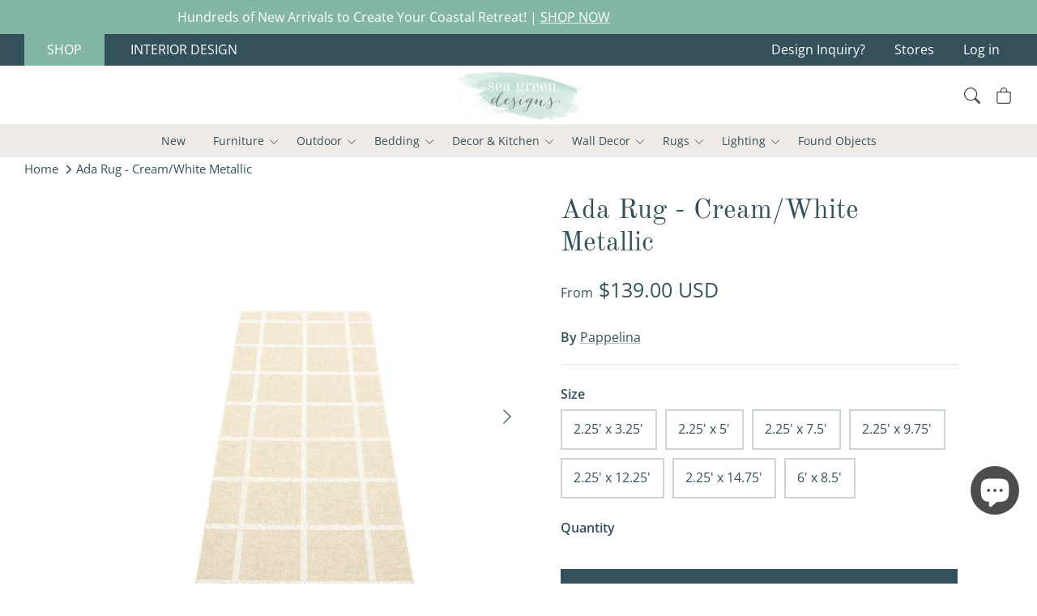

--- FILE ---
content_type: text/html; charset=utf-8
request_url: https://seagreendesignsco.com/products/ada-rug-cream-white-metallic
body_size: 35748
content:
<!doctype html><html lang="en" dir="ltr">
  <head>
 <!-- Google Tag Manager -->
<script>(function(w,d,s,l,i){w[l]=w[l]||[];w[l].push({'gtm.start':
new Date().getTime(),event:'gtm.js'});var f=d.getElementsByTagName(s)[0],
j=d.createElement(s),dl=l!='dataLayer'?'&l='+l:'';j.async=true;j.src=
'https://www.googletagmanager.com/gtm.js?id='+i+dl;f.parentNode.insertBefore(j,f);
})(window,document,'script','dataLayer','GTM-TG7MQ8W');</script>
<!-- End Google Tag Manager -->
    
    <meta name="facebook-domain-verification" content="hjxap3k4d8dpy13lo80vlbdwv59jk0">
    <!-- Added by AVADA SEO Suite -->
    

<meta name="twitter:image" content="http://seagreendesignsco.com/cdn/shop/files/ada-rug-cream-sea-green-designs-1-34060981436735.png?v=1697647982">
    
<script>
  const avadaLightJsExclude = ['cdn.nfcube.com', 'assets/ecom.js', 'variant-title-king', 'linked_options_variants', 'smile-loader.js', 'smart-product-filter-search', 'rivo-loyalty-referrals', 'avada-cookie-consent', 'consentmo-gdpr', 'quinn', 'pandectes'];
  const avadaLightJsInclude = ['https://www.googletagmanager.com/', 'https://connect.facebook.net/', 'https://business-api.tiktok.com/', 'https://static.klaviyo.com/'];
  window.AVADA_SPEED_BLACKLIST = avadaLightJsInclude.map(item => new RegExp(item, 'i'));
  window.AVADA_SPEED_WHITELIST = avadaLightJsExclude.map(item => new RegExp(item, 'i'));
</script>

<script>
  const isSpeedUpEnable = !1763541077358 || Date.now() < 1763541077358;
  if (isSpeedUpEnable) {
    const avadaSpeedUp=1;
    if(isSpeedUpEnable) {
  function _0x55aa(_0x575858,_0x2fd0be){const _0x30a92f=_0x1cb5();return _0x55aa=function(_0x4e8b41,_0xcd1690){_0x4e8b41=_0x4e8b41-(0xb5e+0xd*0x147+-0x1b1a);let _0x1c09f7=_0x30a92f[_0x4e8b41];return _0x1c09f7;},_0x55aa(_0x575858,_0x2fd0be);}(function(_0x4ad4dc,_0x42545f){const _0x5c7741=_0x55aa,_0x323f4d=_0x4ad4dc();while(!![]){try{const _0x588ea5=parseInt(_0x5c7741(0x10c))/(0xb6f+-0x1853+0xce5)*(-parseInt(_0x5c7741(0x157))/(-0x2363*0x1+0x1dd4+0x591*0x1))+-parseInt(_0x5c7741(0x171))/(0x269b+-0xeb+-0xf*0x283)*(parseInt(_0x5c7741(0x116))/(0x2e1+0x1*0x17b3+-0x110*0x19))+-parseInt(_0x5c7741(0x147))/(-0x1489+-0x312*0x6+0x26fa*0x1)+-parseInt(_0x5c7741(0xfa))/(-0x744+0x1*0xb5d+-0x413)*(-parseInt(_0x5c7741(0x102))/(-0x1e87+0x9e*-0x16+0x2c22))+parseInt(_0x5c7741(0x136))/(0x1e2d+0x1498+-0x1a3*0x1f)+parseInt(_0x5c7741(0x16e))/(0x460+0x1d96+0x3*-0xb4f)*(-parseInt(_0x5c7741(0xe3))/(-0x9ca+-0x1*-0x93f+0x1*0x95))+parseInt(_0x5c7741(0xf8))/(-0x1f73*0x1+0x6*-0x510+0x3dde);if(_0x588ea5===_0x42545f)break;else _0x323f4d['push'](_0x323f4d['shift']());}catch(_0x5d6d7e){_0x323f4d['push'](_0x323f4d['shift']());}}}(_0x1cb5,-0x193549+0x5dc3*-0x31+-0x2f963*-0x13),(function(){const _0x5cb2b4=_0x55aa,_0x23f9e9={'yXGBq':function(_0x237aef,_0x385938){return _0x237aef!==_0x385938;},'XduVF':function(_0x21018d,_0x56ff60){return _0x21018d===_0x56ff60;},'RChnz':_0x5cb2b4(0xf4)+_0x5cb2b4(0xe9)+_0x5cb2b4(0x14a),'TAsuR':function(_0xe21eca,_0x33e114){return _0xe21eca%_0x33e114;},'EvLYw':function(_0x1326ad,_0x261d04){return _0x1326ad!==_0x261d04;},'nnhAQ':_0x5cb2b4(0x107),'swpMF':_0x5cb2b4(0x16d),'plMMu':_0x5cb2b4(0xe8)+_0x5cb2b4(0x135),'PqBPA':function(_0x2ba85c,_0x35b541){return _0x2ba85c<_0x35b541;},'NKPCA':_0x5cb2b4(0xfc),'TINqh':function(_0x4116e3,_0x3ffd02,_0x2c8722){return _0x4116e3(_0x3ffd02,_0x2c8722);},'BAueN':_0x5cb2b4(0x120),'NgloT':_0x5cb2b4(0x14c),'ThSSU':function(_0xeb212a,_0x4341c1){return _0xeb212a+_0x4341c1;},'lDDHN':function(_0x4a1a48,_0x45ebfb){return _0x4a1a48 instanceof _0x45ebfb;},'toAYB':function(_0xcf0fa9,_0xf5fa6a){return _0xcf0fa9 instanceof _0xf5fa6a;},'VMiyW':function(_0x5300e4,_0x44e0f4){return _0x5300e4(_0x44e0f4);},'iyhbw':_0x5cb2b4(0x119),'zuWfR':function(_0x19c3e4,_0x4ee6e8){return _0x19c3e4<_0x4ee6e8;},'vEmrv':function(_0xd798cf,_0x5ea2dd){return _0xd798cf!==_0x5ea2dd;},'yxERj':function(_0x24b03b,_0x5aa292){return _0x24b03b||_0x5aa292;},'MZpwM':_0x5cb2b4(0x110)+_0x5cb2b4(0x109)+'pt','IeUHK':function(_0x5a4c7e,_0x2edf70){return _0x5a4c7e-_0x2edf70;},'Idvge':function(_0x3b526e,_0x36b469){return _0x3b526e<_0x36b469;},'qRwfm':_0x5cb2b4(0x16b)+_0x5cb2b4(0xf1),'CvXDN':function(_0x4b4208,_0x1db216){return _0x4b4208<_0x1db216;},'acPIM':function(_0x7d44b7,_0x3020d2){return _0x7d44b7(_0x3020d2);},'MyLMO':function(_0x22d4b2,_0xe7a6a0){return _0x22d4b2<_0xe7a6a0;},'boDyh':function(_0x176992,_0x346381,_0xab7fc){return _0x176992(_0x346381,_0xab7fc);},'ZANXD':_0x5cb2b4(0x10f)+_0x5cb2b4(0x12a)+_0x5cb2b4(0x142),'CXwRZ':_0x5cb2b4(0x123)+_0x5cb2b4(0x15f),'AuMHM':_0x5cb2b4(0x161),'KUuFZ':_0x5cb2b4(0xe6),'MSwtw':_0x5cb2b4(0x13a),'ERvPB':_0x5cb2b4(0x134),'ycTDj':_0x5cb2b4(0x15b),'Tvhir':_0x5cb2b4(0x154)},_0x469be1=_0x23f9e9[_0x5cb2b4(0x153)],_0x36fe07={'blacklist':window[_0x5cb2b4(0x11f)+_0x5cb2b4(0x115)+'T'],'whitelist':window[_0x5cb2b4(0x11f)+_0x5cb2b4(0x13e)+'T']},_0x26516a={'blacklisted':[]},_0x34e4a6=(_0x2be2f5,_0x25b3b2)=>{const _0x80dd2=_0x5cb2b4;if(_0x2be2f5&&(!_0x25b3b2||_0x23f9e9[_0x80dd2(0x13b)](_0x25b3b2,_0x469be1))&&(!_0x36fe07[_0x80dd2(0x170)]||_0x36fe07[_0x80dd2(0x170)][_0x80dd2(0x151)](_0xa5c7cf=>_0xa5c7cf[_0x80dd2(0x12b)](_0x2be2f5)))&&(!_0x36fe07[_0x80dd2(0x165)]||_0x36fe07[_0x80dd2(0x165)][_0x80dd2(0x156)](_0x4e2570=>!_0x4e2570[_0x80dd2(0x12b)](_0x2be2f5)))&&_0x23f9e9[_0x80dd2(0xf7)](avadaSpeedUp,0x5*0x256+-0x1*0x66c+-0x542+0.5)&&_0x2be2f5[_0x80dd2(0x137)](_0x23f9e9[_0x80dd2(0xe7)])){const _0x413c89=_0x2be2f5[_0x80dd2(0x16c)];return _0x23f9e9[_0x80dd2(0xf7)](_0x23f9e9[_0x80dd2(0x11e)](_0x413c89,-0x1deb*-0x1+0xf13+-0x2cfc),0x1176+-0x78b*0x5+0x1441);}return _0x2be2f5&&(!_0x25b3b2||_0x23f9e9[_0x80dd2(0xed)](_0x25b3b2,_0x469be1))&&(!_0x36fe07[_0x80dd2(0x170)]||_0x36fe07[_0x80dd2(0x170)][_0x80dd2(0x151)](_0x3d689d=>_0x3d689d[_0x80dd2(0x12b)](_0x2be2f5)))&&(!_0x36fe07[_0x80dd2(0x165)]||_0x36fe07[_0x80dd2(0x165)][_0x80dd2(0x156)](_0x26a7b3=>!_0x26a7b3[_0x80dd2(0x12b)](_0x2be2f5)));},_0x11462f=function(_0x42927f){const _0x346823=_0x5cb2b4,_0x5426ae=_0x42927f[_0x346823(0x159)+'te'](_0x23f9e9[_0x346823(0x14e)]);return _0x36fe07[_0x346823(0x170)]&&_0x36fe07[_0x346823(0x170)][_0x346823(0x156)](_0x107b0d=>!_0x107b0d[_0x346823(0x12b)](_0x5426ae))||_0x36fe07[_0x346823(0x165)]&&_0x36fe07[_0x346823(0x165)][_0x346823(0x151)](_0x1e7160=>_0x1e7160[_0x346823(0x12b)](_0x5426ae));},_0x39299f=new MutationObserver(_0x45c995=>{const _0x21802a=_0x5cb2b4,_0x3bc801={'mafxh':function(_0x6f9c57,_0x229989){const _0x9d39b1=_0x55aa;return _0x23f9e9[_0x9d39b1(0xf7)](_0x6f9c57,_0x229989);},'SrchE':_0x23f9e9[_0x21802a(0xe2)],'pvjbV':_0x23f9e9[_0x21802a(0xf6)]};for(let _0x333494=-0x7d7+-0x893+0x106a;_0x23f9e9[_0x21802a(0x158)](_0x333494,_0x45c995[_0x21802a(0x16c)]);_0x333494++){const {addedNodes:_0x1b685b}=_0x45c995[_0x333494];for(let _0x2f087=0x1f03+0x84b+0x1*-0x274e;_0x23f9e9[_0x21802a(0x158)](_0x2f087,_0x1b685b[_0x21802a(0x16c)]);_0x2f087++){const _0x4e5bac=_0x1b685b[_0x2f087];if(_0x23f9e9[_0x21802a(0xf7)](_0x4e5bac[_0x21802a(0x121)],-0x1f3a+-0x1*0x1b93+-0x3*-0x139a)&&_0x23f9e9[_0x21802a(0xf7)](_0x4e5bac[_0x21802a(0x152)],_0x23f9e9[_0x21802a(0xe0)])){const _0x5d9a67=_0x4e5bac[_0x21802a(0x107)],_0x3fb522=_0x4e5bac[_0x21802a(0x16d)];if(_0x23f9e9[_0x21802a(0x103)](_0x34e4a6,_0x5d9a67,_0x3fb522)){_0x26516a[_0x21802a(0x160)+'d'][_0x21802a(0x128)]([_0x4e5bac,_0x4e5bac[_0x21802a(0x16d)]]),_0x4e5bac[_0x21802a(0x16d)]=_0x469be1;const _0x1e52da=function(_0x2c95ff){const _0x359b13=_0x21802a;if(_0x3bc801[_0x359b13(0x118)](_0x4e5bac[_0x359b13(0x159)+'te'](_0x3bc801[_0x359b13(0x166)]),_0x469be1))_0x2c95ff[_0x359b13(0x112)+_0x359b13(0x150)]();_0x4e5bac[_0x359b13(0xec)+_0x359b13(0x130)](_0x3bc801[_0x359b13(0xe4)],_0x1e52da);};_0x4e5bac[_0x21802a(0x12d)+_0x21802a(0x163)](_0x23f9e9[_0x21802a(0xf6)],_0x1e52da),_0x4e5bac[_0x21802a(0x12c)+_0x21802a(0x131)]&&_0x4e5bac[_0x21802a(0x12c)+_0x21802a(0x131)][_0x21802a(0x11a)+'d'](_0x4e5bac);}}}}});_0x39299f[_0x5cb2b4(0x105)](document[_0x5cb2b4(0x10b)+_0x5cb2b4(0x16a)],{'childList':!![],'subtree':!![]});const _0x2910a9=/[|\\{}()\[\]^$+*?.]/g,_0xa9f173=function(..._0x1baa33){const _0x3053cc=_0x5cb2b4,_0x2e6f61={'mMWha':function(_0x158c76,_0x5c404b){const _0x25a05c=_0x55aa;return _0x23f9e9[_0x25a05c(0xf7)](_0x158c76,_0x5c404b);},'BXirI':_0x23f9e9[_0x3053cc(0x141)],'COGok':function(_0x421bf7,_0x55453a){const _0x4fd417=_0x3053cc;return _0x23f9e9[_0x4fd417(0x167)](_0x421bf7,_0x55453a);},'XLSAp':function(_0x193984,_0x35c446){const _0x5bbecf=_0x3053cc;return _0x23f9e9[_0x5bbecf(0xed)](_0x193984,_0x35c446);},'EygRw':function(_0xfbb69c,_0x21b15d){const _0xe5c840=_0x3053cc;return _0x23f9e9[_0xe5c840(0x104)](_0xfbb69c,_0x21b15d);},'xZuNx':_0x23f9e9[_0x3053cc(0x139)],'SBUaW':function(_0x5739bf,_0x2c2fab){const _0x42cbb1=_0x3053cc;return _0x23f9e9[_0x42cbb1(0x172)](_0x5739bf,_0x2c2fab);},'EAoTR':function(_0x123b29,_0x5b29bf){const _0x2828d2=_0x3053cc;return _0x23f9e9[_0x2828d2(0x11d)](_0x123b29,_0x5b29bf);},'cdYdq':_0x23f9e9[_0x3053cc(0x14e)],'WzJcf':_0x23f9e9[_0x3053cc(0xe2)],'nytPK':function(_0x53f733,_0x4ad021){const _0x4f0333=_0x3053cc;return _0x23f9e9[_0x4f0333(0x148)](_0x53f733,_0x4ad021);},'oUrHG':_0x23f9e9[_0x3053cc(0x14d)],'dnxjX':function(_0xed6b5f,_0x573f55){const _0x57aa03=_0x3053cc;return _0x23f9e9[_0x57aa03(0x15a)](_0xed6b5f,_0x573f55);}};_0x23f9e9[_0x3053cc(0x15d)](_0x1baa33[_0x3053cc(0x16c)],-0x1a3*-0x9+-0xf9*0xb+-0x407*0x1)?(_0x36fe07[_0x3053cc(0x170)]=[],_0x36fe07[_0x3053cc(0x165)]=[]):(_0x36fe07[_0x3053cc(0x170)]&&(_0x36fe07[_0x3053cc(0x170)]=_0x36fe07[_0x3053cc(0x170)][_0x3053cc(0x106)](_0xa8e001=>_0x1baa33[_0x3053cc(0x156)](_0x4a8a28=>{const _0x2e425b=_0x3053cc;if(_0x2e6f61[_0x2e425b(0x111)](typeof _0x4a8a28,_0x2e6f61[_0x2e425b(0x155)]))return!_0xa8e001[_0x2e425b(0x12b)](_0x4a8a28);else{if(_0x2e6f61[_0x2e425b(0xeb)](_0x4a8a28,RegExp))return _0x2e6f61[_0x2e425b(0x145)](_0xa8e001[_0x2e425b(0xdf)](),_0x4a8a28[_0x2e425b(0xdf)]());}}))),_0x36fe07[_0x3053cc(0x165)]&&(_0x36fe07[_0x3053cc(0x165)]=[..._0x36fe07[_0x3053cc(0x165)],..._0x1baa33[_0x3053cc(0xff)](_0x4e4c02=>{const _0x7c755c=_0x3053cc;if(_0x23f9e9[_0x7c755c(0xf7)](typeof _0x4e4c02,_0x23f9e9[_0x7c755c(0x141)])){const _0x932437=_0x4e4c02[_0x7c755c(0xea)](_0x2910a9,_0x23f9e9[_0x7c755c(0x16f)]),_0x34e686=_0x23f9e9[_0x7c755c(0xf0)](_0x23f9e9[_0x7c755c(0xf0)]('.*',_0x932437),'.*');if(_0x36fe07[_0x7c755c(0x165)][_0x7c755c(0x156)](_0x21ef9a=>_0x21ef9a[_0x7c755c(0xdf)]()!==_0x34e686[_0x7c755c(0xdf)]()))return new RegExp(_0x34e686);}else{if(_0x23f9e9[_0x7c755c(0x117)](_0x4e4c02,RegExp)){if(_0x36fe07[_0x7c755c(0x165)][_0x7c755c(0x156)](_0x5a3f09=>_0x5a3f09[_0x7c755c(0xdf)]()!==_0x4e4c02[_0x7c755c(0xdf)]()))return _0x4e4c02;}}return null;})[_0x3053cc(0x106)](Boolean)]));const _0x3eeb55=document[_0x3053cc(0x11b)+_0x3053cc(0x10e)](_0x23f9e9[_0x3053cc(0xf0)](_0x23f9e9[_0x3053cc(0xf0)](_0x23f9e9[_0x3053cc(0x122)],_0x469be1),'"]'));for(let _0xf831f7=-0x21aa+-0x1793+0x393d*0x1;_0x23f9e9[_0x3053cc(0x14b)](_0xf831f7,_0x3eeb55[_0x3053cc(0x16c)]);_0xf831f7++){const _0x5868cb=_0x3eeb55[_0xf831f7];_0x23f9e9[_0x3053cc(0x132)](_0x11462f,_0x5868cb)&&(_0x26516a[_0x3053cc(0x160)+'d'][_0x3053cc(0x128)]([_0x5868cb,_0x23f9e9[_0x3053cc(0x14d)]]),_0x5868cb[_0x3053cc(0x12c)+_0x3053cc(0x131)][_0x3053cc(0x11a)+'d'](_0x5868cb));}let _0xdf8cd0=-0x17da+0x2461+-0xc87*0x1;[..._0x26516a[_0x3053cc(0x160)+'d']][_0x3053cc(0x10d)](([_0x226aeb,_0x33eaa7],_0xe33bca)=>{const _0x2aa7bf=_0x3053cc;if(_0x2e6f61[_0x2aa7bf(0x143)](_0x11462f,_0x226aeb)){const _0x41da0d=document[_0x2aa7bf(0x11c)+_0x2aa7bf(0x131)](_0x2e6f61[_0x2aa7bf(0x127)]);for(let _0x6784c7=0xd7b+-0xaa5+-0x2d6;_0x2e6f61[_0x2aa7bf(0x164)](_0x6784c7,_0x226aeb[_0x2aa7bf(0xe5)][_0x2aa7bf(0x16c)]);_0x6784c7++){const _0x4ca758=_0x226aeb[_0x2aa7bf(0xe5)][_0x6784c7];_0x2e6f61[_0x2aa7bf(0x12f)](_0x4ca758[_0x2aa7bf(0x133)],_0x2e6f61[_0x2aa7bf(0x13f)])&&_0x2e6f61[_0x2aa7bf(0x145)](_0x4ca758[_0x2aa7bf(0x133)],_0x2e6f61[_0x2aa7bf(0x100)])&&_0x41da0d[_0x2aa7bf(0xe1)+'te'](_0x4ca758[_0x2aa7bf(0x133)],_0x226aeb[_0x2aa7bf(0xe5)][_0x6784c7][_0x2aa7bf(0x12e)]);}_0x41da0d[_0x2aa7bf(0xe1)+'te'](_0x2e6f61[_0x2aa7bf(0x13f)],_0x226aeb[_0x2aa7bf(0x107)]),_0x41da0d[_0x2aa7bf(0xe1)+'te'](_0x2e6f61[_0x2aa7bf(0x100)],_0x2e6f61[_0x2aa7bf(0x101)](_0x33eaa7,_0x2e6f61[_0x2aa7bf(0x126)])),document[_0x2aa7bf(0x113)][_0x2aa7bf(0x146)+'d'](_0x41da0d),_0x26516a[_0x2aa7bf(0x160)+'d'][_0x2aa7bf(0x162)](_0x2e6f61[_0x2aa7bf(0x13d)](_0xe33bca,_0xdf8cd0),-0x105d*0x2+0x1*-0xeaa+0x2f65),_0xdf8cd0++;}}),_0x36fe07[_0x3053cc(0x170)]&&_0x23f9e9[_0x3053cc(0xf3)](_0x36fe07[_0x3053cc(0x170)][_0x3053cc(0x16c)],0x10f2+-0x1a42+0x951)&&_0x39299f[_0x3053cc(0x15c)]();},_0x4c2397=document[_0x5cb2b4(0x11c)+_0x5cb2b4(0x131)],_0x573f89={'src':Object[_0x5cb2b4(0x14f)+_0x5cb2b4(0xfd)+_0x5cb2b4(0x144)](HTMLScriptElement[_0x5cb2b4(0xf9)],_0x23f9e9[_0x5cb2b4(0x14e)]),'type':Object[_0x5cb2b4(0x14f)+_0x5cb2b4(0xfd)+_0x5cb2b4(0x144)](HTMLScriptElement[_0x5cb2b4(0xf9)],_0x23f9e9[_0x5cb2b4(0xe2)])};document[_0x5cb2b4(0x11c)+_0x5cb2b4(0x131)]=function(..._0x4db605){const _0x1480b5=_0x5cb2b4,_0x3a6982={'KNNxG':function(_0x32fa39,_0x2a57e4,_0x3cc08f){const _0x5ead12=_0x55aa;return _0x23f9e9[_0x5ead12(0x169)](_0x32fa39,_0x2a57e4,_0x3cc08f);}};if(_0x23f9e9[_0x1480b5(0x13b)](_0x4db605[-0x4*-0x376+0x4*0x2f+-0xe94][_0x1480b5(0x140)+'e'](),_0x23f9e9[_0x1480b5(0x139)]))return _0x4c2397[_0x1480b5(0x114)](document)(..._0x4db605);const _0x2f091d=_0x4c2397[_0x1480b5(0x114)](document)(..._0x4db605);try{Object[_0x1480b5(0xf2)+_0x1480b5(0x149)](_0x2f091d,{'src':{..._0x573f89[_0x1480b5(0x107)],'set'(_0x3ae2bc){const _0x5d6fdc=_0x1480b5;_0x3a6982[_0x5d6fdc(0x129)](_0x34e4a6,_0x3ae2bc,_0x2f091d[_0x5d6fdc(0x16d)])&&_0x573f89[_0x5d6fdc(0x16d)][_0x5d6fdc(0x10a)][_0x5d6fdc(0x125)](this,_0x469be1),_0x573f89[_0x5d6fdc(0x107)][_0x5d6fdc(0x10a)][_0x5d6fdc(0x125)](this,_0x3ae2bc);}},'type':{..._0x573f89[_0x1480b5(0x16d)],'get'(){const _0x436e9e=_0x1480b5,_0x4b63b9=_0x573f89[_0x436e9e(0x16d)][_0x436e9e(0xfb)][_0x436e9e(0x125)](this);if(_0x23f9e9[_0x436e9e(0xf7)](_0x4b63b9,_0x469be1)||_0x23f9e9[_0x436e9e(0x103)](_0x34e4a6,this[_0x436e9e(0x107)],_0x4b63b9))return null;return _0x4b63b9;},'set'(_0x174ea3){const _0x1dff57=_0x1480b5,_0xa2fd13=_0x23f9e9[_0x1dff57(0x103)](_0x34e4a6,_0x2f091d[_0x1dff57(0x107)],_0x2f091d[_0x1dff57(0x16d)])?_0x469be1:_0x174ea3;_0x573f89[_0x1dff57(0x16d)][_0x1dff57(0x10a)][_0x1dff57(0x125)](this,_0xa2fd13);}}}),_0x2f091d[_0x1480b5(0xe1)+'te']=function(_0x5b0870,_0x8c60d5){const _0xab22d4=_0x1480b5;if(_0x23f9e9[_0xab22d4(0xf7)](_0x5b0870,_0x23f9e9[_0xab22d4(0xe2)])||_0x23f9e9[_0xab22d4(0xf7)](_0x5b0870,_0x23f9e9[_0xab22d4(0x14e)]))_0x2f091d[_0x5b0870]=_0x8c60d5;else HTMLScriptElement[_0xab22d4(0xf9)][_0xab22d4(0xe1)+'te'][_0xab22d4(0x125)](_0x2f091d,_0x5b0870,_0x8c60d5);};}catch(_0x5a9461){console[_0x1480b5(0x168)](_0x23f9e9[_0x1480b5(0xef)],_0x5a9461);}return _0x2f091d;};const _0x5883c5=[_0x23f9e9[_0x5cb2b4(0xfe)],_0x23f9e9[_0x5cb2b4(0x13c)],_0x23f9e9[_0x5cb2b4(0xf5)],_0x23f9e9[_0x5cb2b4(0x15e)],_0x23f9e9[_0x5cb2b4(0x138)],_0x23f9e9[_0x5cb2b4(0x124)]],_0x4ab8d2=_0x5883c5[_0x5cb2b4(0xff)](_0x439d08=>{return{'type':_0x439d08,'listener':()=>_0xa9f173(),'options':{'passive':!![]}};});_0x4ab8d2[_0x5cb2b4(0x10d)](_0x4d3535=>{const _0x3882ab=_0x5cb2b4;document[_0x3882ab(0x12d)+_0x3882ab(0x163)](_0x4d3535[_0x3882ab(0x16d)],_0x4d3535[_0x3882ab(0xee)],_0x4d3535[_0x3882ab(0x108)]);});}()));function _0x1cb5(){const _0x15f8e0=['ault','some','tagName','CXwRZ','wheel','BXirI','every','6lYvYYX','PqBPA','getAttribu','IeUHK','touchstart','disconnect','Idvge','ERvPB','/blocked','blackliste','keydown','splice','stener','SBUaW','whitelist','SrchE','toAYB','warn','boDyh','ement','script[typ','length','type','346347wGqEBH','NgloT','blacklist','33OVoYHk','zuWfR','toString','NKPCA','setAttribu','swpMF','230EEqEiq','pvjbV','attributes','mousemove','RChnz','beforescri','y.com/exte','replace','COGok','removeEven','EvLYw','listener','ZANXD','ThSSU','e="','defineProp','MyLMO','cdn.shopif','MSwtw','plMMu','XduVF','22621984JRJQxz','prototype','8818116NVbcZr','get','SCRIPT','ertyDescri','AuMHM','map','WzJcf','nytPK','7kiZatp','TINqh','VMiyW','observe','filter','src','options','n/javascri','set','documentEl','478083wuqgQV','forEach','torAll','Avada cann','applicatio','mMWha','preventDef','head','bind','D_BLACKLIS','75496skzGVx','lDDHN','mafxh','script','removeChil','querySelec','createElem','vEmrv','TAsuR','AVADA_SPEE','string','nodeType','qRwfm','javascript','Tvhir','call','oUrHG','xZuNx','push','KNNxG','ot lazy lo','test','parentElem','addEventLi','value','EAoTR','tListener','ent','acPIM','name','touchmove','ptexecute','6968312SmqlIb','includes','ycTDj','iyhbw','touchend','yXGBq','KUuFZ','dnxjX','D_WHITELIS','cdYdq','toLowerCas','BAueN','ad script','EygRw','ptor','XLSAp','appendChil','4975500NoPAFA','yxERj','erties','nsions','CvXDN','\$&','MZpwM','nnhAQ','getOwnProp'];_0x1cb5=function(){return _0x15f8e0;};return _0x1cb5();}
}
    class LightJsLoader{constructor(e){this.jQs=[],this.listener=this.handleListener.bind(this,e),this.scripts=["default","defer","async"].reduce(((e,t)=>({...e,[t]:[]})),{});const t=this;e.forEach((e=>window.addEventListener(e,t.listener,{passive:!0})))}handleListener(e){const t=this;return e.forEach((e=>window.removeEventListener(e,t.listener))),"complete"===document.readyState?this.handleDOM():document.addEventListener("readystatechange",(e=>{if("complete"===e.target.readyState)return setTimeout(t.handleDOM.bind(t),1)}))}async handleDOM(){this.suspendEvent(),this.suspendJQuery(),this.findScripts(),this.preloadScripts();for(const e of Object.keys(this.scripts))await this.replaceScripts(this.scripts[e]);for(const e of["DOMContentLoaded","readystatechange"])await this.requestRepaint(),document.dispatchEvent(new Event("lightJS-"+e));document.lightJSonreadystatechange&&document.lightJSonreadystatechange();for(const e of["DOMContentLoaded","load"])await this.requestRepaint(),window.dispatchEvent(new Event("lightJS-"+e));await this.requestRepaint(),window.lightJSonload&&window.lightJSonload(),await this.requestRepaint(),this.jQs.forEach((e=>e(window).trigger("lightJS-jquery-load"))),window.dispatchEvent(new Event("lightJS-pageshow")),await this.requestRepaint(),window.lightJSonpageshow&&window.lightJSonpageshow()}async requestRepaint(){return new Promise((e=>requestAnimationFrame(e)))}findScripts(){document.querySelectorAll("script[type=lightJs]").forEach((e=>{e.hasAttribute("src")?e.hasAttribute("async")&&e.async?this.scripts.async.push(e):e.hasAttribute("defer")&&e.defer?this.scripts.defer.push(e):this.scripts.default.push(e):this.scripts.default.push(e)}))}preloadScripts(){const e=this,t=Object.keys(this.scripts).reduce(((t,n)=>[...t,...e.scripts[n]]),[]),n=document.createDocumentFragment();t.forEach((e=>{const t=e.getAttribute("src");if(!t)return;const s=document.createElement("link");s.href=t,s.rel="preload",s.as="script",n.appendChild(s)})),document.head.appendChild(n)}async replaceScripts(e){let t;for(;t=e.shift();)await this.requestRepaint(),new Promise((e=>{const n=document.createElement("script");[...t.attributes].forEach((e=>{"type"!==e.nodeName&&n.setAttribute(e.nodeName,e.nodeValue)})),t.hasAttribute("src")?(n.addEventListener("load",e),n.addEventListener("error",e)):(n.text=t.text,e()),t.parentNode.replaceChild(n,t)}))}suspendEvent(){const e={};[{obj:document,name:"DOMContentLoaded"},{obj:window,name:"DOMContentLoaded"},{obj:window,name:"load"},{obj:window,name:"pageshow"},{obj:document,name:"readystatechange"}].map((t=>function(t,n){function s(n){return e[t].list.indexOf(n)>=0?"lightJS-"+n:n}e[t]||(e[t]={list:[n],add:t.addEventListener,remove:t.removeEventListener},t.addEventListener=(...n)=>{n[0]=s(n[0]),e[t].add.apply(t,n)},t.removeEventListener=(...n)=>{n[0]=s(n[0]),e[t].remove.apply(t,n)})}(t.obj,t.name))),[{obj:document,name:"onreadystatechange"},{obj:window,name:"onpageshow"}].map((e=>function(e,t){let n=e[t];Object.defineProperty(e,t,{get:()=>n||function(){},set:s=>{e["lightJS"+t]=n=s}})}(e.obj,e.name)))}suspendJQuery(){const e=this;let t=window.jQuery;Object.defineProperty(window,"jQuery",{get:()=>t,set(n){if(!n||!n.fn||!e.jQs.includes(n))return void(t=n);n.fn.ready=n.fn.init.prototype.ready=e=>{e.bind(document)(n)};const s=n.fn.on;n.fn.on=n.fn.init.prototype.on=function(...e){if(window!==this[0])return s.apply(this,e),this;const t=e=>e.split(" ").map((e=>"load"===e||0===e.indexOf("load.")?"lightJS-jquery-load":e)).join(" ");return"string"==typeof e[0]||e[0]instanceof String?(e[0]=t(e[0]),s.apply(this,e),this):("object"==typeof e[0]&&Object.keys(e[0]).forEach((n=>{delete Object.assign(e[0],{[t(n)]:e[0][n]})[n]})),s.apply(this,e),this)},e.jQs.push(n),t=n}})}}
new LightJsLoader(["keydown","mousemove","touchend","touchmove","touchstart","wheel"]);
  }
</script>






<!-- Added by AVADA SEO Suite: Product Structured Data -->
<script type="application/ld+json">{
"@context": "https://schema.org/",
"@type": "Product",
"@id": "https://seagreendesignsco.com/products/ada-rug-cream-white-metallic",
"name": "Ada Rug - Cream/White Metallic",
"description": "ADA is inspired by wallpaper where chequered pattern constantly is a trend. But ADA is more than a simple square. By challenging our weavers to develop and refine the weaving technology in the rug, the end result is a truly ground-breaking technique. Unlike anything else in our segment, two techniques meet each other both vertically and horizontally. The rug has high UV resistance and can be used both indoors and outdoors.Plastic rug for indoor and outdoor use, made in Sweden. Made of Swedish manufactured, certified phthalate free PVC ribbon, woven on traditional looms using wooden shuttles. Reinforced, welded edges for strength and durability. Very practical and easy-to-care-for, hand or machine wash at low temperature 30°C/85F, no spin.All Sales Final.",
"brand": {
  "@type": "Brand",
  "name": "Pappelina"
},
"offers": {
  "@type": "Offer",
  "price": "139.0",
  "priceCurrency": "USD",
  "itemCondition": "https://schema.org/NewCondition",
  "availability": "https://schema.org/InStock",
  "url": "https://seagreendesignsco.com/products/ada-rug-cream-white-metallic"
},
"image": [
  "https://seagreendesignsco.com/cdn/shop/files/ada-rug-cream-sea-green-designs-1-34060981436735.png?v=1697647982",
  "https://seagreendesignsco.com/cdn/shop/files/ada-rug-cream-sea-green-designs-2-34104508121407.png?v=1697647984",
  "https://seagreendesignsco.com/cdn/shop/files/ada-rug-cream-sea-green-designs-3-34104508154175.png?v=1697647986",
  "https://seagreendesignsco.com/cdn/shop/files/ada-rug-cream-sea-green-designs-4-34104508186943.png?v=1697647988",
  "https://seagreendesignsco.com/cdn/shop/files/ada-rug-cream-sea-green-designs-5-34104508219711.png?v=1697647989",
  "https://seagreendesignsco.com/cdn/shop/files/ada-rug-cream-sea-green-designs-6-34104508252479.png?v=1697647991",
  "https://seagreendesignsco.com/cdn/shop/files/ada-rug-cream-sea-green-designs-7-34104508285247.png?v=1697647993",
  "https://seagreendesignsco.com/cdn/shop/files/ada-rug-cream-sea-green-designs-8-34104508383551.png?v=1697647995"
],
"releaseDate": "2023-06-19 11:47:54 -0400",
"sku": "AD6C710",
"mpn": "11426111"}</script>
<!-- /Added by AVADA SEO Suite --><!-- Added by AVADA SEO Suite: Breadcrumb Structured Data  -->
<script type="application/ld+json">{
  "@context": "https://schema.org",
  "@type": "BreadcrumbList",
  "itemListElement": [{
    "@type": "ListItem",
    "position": 1,
    "name": "Home",
    "item": "https://seagreendesignsco.com"
  }, {
    "@type": "ListItem",
    "position": 2,
    "name": "Ada Rug - Cream/White Metallic",
    "item": "https://seagreendesignsco.com/products/ada-rug-cream-white-metallic"
  }]
}
</script>
<!-- Added by AVADA SEO Suite -->

    <!-- /Added by AVADA SEO Suite -->
    <!-- Symmetry 5.6.0 -->

    <title>
      Ada Rug - Cream/White Metallic
      
      
       &ndash; Sea Green Designs
    </title>
    <meta charset="utf-8" />
<meta name="viewport" content="width=device-width,initial-scale=1.0" />
<meta http-equiv="X-UA-Compatible" content="IE=edge">

<link rel="preconnect" href="https://cdn.shopify.com" crossorigin>
<link rel="preconnect" href="https://fonts.shopify.com" crossorigin>
<link rel="preconnect" href="https://monorail-edge.shopifysvc.com"><link rel="preload" as="font" href="//seagreendesignsco.com/cdn/fonts/open_sans/opensans_n4.c32e4d4eca5273f6d4ee95ddf54b5bbb75fc9b61.woff2" type="font/woff2" crossorigin><link rel="preload" as="font" href="//seagreendesignsco.com/cdn/fonts/open_sans/opensans_n4.c32e4d4eca5273f6d4ee95ddf54b5bbb75fc9b61.woff2" type="font/woff2" crossorigin><link rel="preload" as="font" href="//seagreendesignsco.com/cdn/fonts/old_standard_tt/oldstandardtt_n4.e4d0459aae47f231fcd882ba2c7aa365342610f8.woff2" type="font/woff2" crossorigin><link rel="preload" as="font" href="//seagreendesignsco.com/cdn/fonts/open_sans/opensans_n4.c32e4d4eca5273f6d4ee95ddf54b5bbb75fc9b61.woff2" type="font/woff2" crossorigin><link rel="preload" href="//seagreendesignsco.com/cdn/shop/t/23/assets/vendor.min.js?v=167152863628122385471758727903" as="script">
<link rel="preload" href="//seagreendesignsco.com/cdn/shop/t/23/assets/theme.aio.min.js?v=35133458523684337401758728992" as="script"><link rel="canonical" href="https://seagreendesignsco.com/products/ada-rug-cream-white-metallic" /><link rel="icon" href="//seagreendesignsco.com/cdn/shop/files/SGD_Brand_Pattern_2.png?crop=center&height=48&v=1684693558&width=48" type="image/png"><meta name="description" content="ADA is inspired by wallpaper where chequered pattern constantly is a trend. But ADA is more than a simple square. By challenging our weavers to develop and refine the weaving technology in the rug, the end result is a truly ground-breaking technique. Unlike anything else in our segment, two techniques meet each other b">
<style>
      @font-face {
  font-family: "Open Sans";
  font-weight: 400;
  font-style: normal;
  font-display: fallback;
  src: url("//seagreendesignsco.com/cdn/fonts/open_sans/opensans_n4.c32e4d4eca5273f6d4ee95ddf54b5bbb75fc9b61.woff2") format("woff2"),
       url("//seagreendesignsco.com/cdn/fonts/open_sans/opensans_n4.5f3406f8d94162b37bfa232b486ac93ee892406d.woff") format("woff");
}

      @font-face {
  font-family: "Open Sans";
  font-weight: 700;
  font-style: normal;
  font-display: fallback;
  src: url("//seagreendesignsco.com/cdn/fonts/open_sans/opensans_n7.a9393be1574ea8606c68f4441806b2711d0d13e4.woff2") format("woff2"),
       url("//seagreendesignsco.com/cdn/fonts/open_sans/opensans_n7.7b8af34a6ebf52beb1a4c1d8c73ad6910ec2e553.woff") format("woff");
}

      @font-face {
  font-family: "Open Sans";
  font-weight: 500;
  font-style: normal;
  font-display: fallback;
  src: url("//seagreendesignsco.com/cdn/fonts/open_sans/opensans_n5.500dcf21ddee5bc5855ad3a20394d3bc363c217c.woff2") format("woff2"),
       url("//seagreendesignsco.com/cdn/fonts/open_sans/opensans_n5.af1a06d824dccfb4d400ba874ef19176651ec834.woff") format("woff");
}

      @font-face {
  font-family: "Open Sans";
  font-weight: 400;
  font-style: italic;
  font-display: fallback;
  src: url("//seagreendesignsco.com/cdn/fonts/open_sans/opensans_i4.6f1d45f7a46916cc95c694aab32ecbf7509cbf33.woff2") format("woff2"),
       url("//seagreendesignsco.com/cdn/fonts/open_sans/opensans_i4.4efaa52d5a57aa9a57c1556cc2b7465d18839daa.woff") format("woff");
}

      @font-face {
  font-family: "Open Sans";
  font-weight: 700;
  font-style: italic;
  font-display: fallback;
  src: url("//seagreendesignsco.com/cdn/fonts/open_sans/opensans_i7.916ced2e2ce15f7fcd95d196601a15e7b89ee9a4.woff2") format("woff2"),
       url("//seagreendesignsco.com/cdn/fonts/open_sans/opensans_i7.99a9cff8c86ea65461de497ade3d515a98f8b32a.woff") format("woff");
}

      @font-face {
  font-family: "Old Standard TT";
  font-weight: 400;
  font-style: normal;
  font-display: fallback;
  src: url("//seagreendesignsco.com/cdn/fonts/old_standard_tt/oldstandardtt_n4.e4d0459aae47f231fcd882ba2c7aa365342610f8.woff2") format("woff2"),
       url("//seagreendesignsco.com/cdn/fonts/old_standard_tt/oldstandardtt_n4.ad7f749dd2bf2630a6bd1c3e678430fa94129426.woff") format("woff");
}

      @font-face {
  font-family: "Open Sans";
  font-weight: 400;
  font-style: normal;
  font-display: fallback;
  src: url("//seagreendesignsco.com/cdn/fonts/open_sans/opensans_n4.c32e4d4eca5273f6d4ee95ddf54b5bbb75fc9b61.woff2") format("woff2"),
       url("//seagreendesignsco.com/cdn/fonts/open_sans/opensans_n4.5f3406f8d94162b37bfa232b486ac93ee892406d.woff") format("woff");
}

      @font-face {
  font-family: "Open Sans";
  font-weight: 400;
  font-style: normal;
  font-display: fallback;
  src: url("//seagreendesignsco.com/cdn/fonts/open_sans/opensans_n4.c32e4d4eca5273f6d4ee95ddf54b5bbb75fc9b61.woff2") format("woff2"),
       url("//seagreendesignsco.com/cdn/fonts/open_sans/opensans_n4.5f3406f8d94162b37bfa232b486ac93ee892406d.woff") format("woff");
}

      @font-face {
  font-family: "Open Sans";
  font-weight: 600;
  font-style: normal;
  font-display: fallback;
  src: url("//seagreendesignsco.com/cdn/fonts/open_sans/opensans_n6.15aeff3c913c3fe570c19cdfeed14ce10d09fb08.woff2") format("woff2"),
       url("//seagreendesignsco.com/cdn/fonts/open_sans/opensans_n6.14bef14c75f8837a87f70ce22013cb146ee3e9f3.woff") format("woff");
}

      @font-face {
        font-family: "bombshell";
        src: url("//seagreendesignsco.com/cdn/shop/t/23/assets/bombshell.woff2?v=148310077075743115351758727903") format("woff2"),
          url("//seagreendesignsco.com/cdn/shop/t/23/assets/bombshell.woff?v=122684540488564718631758727903") format("woff");
        font-weight: normal;
        font-style: normal;
        font-display: swap;
      }
      
    </style>

    <meta property="og:site_name" content="Sea Green Designs">
<meta property="og:url" content="https://seagreendesignsco.com/products/ada-rug-cream-white-metallic">
<meta property="og:title" content="Ada Rug - Cream/White Metallic">
<meta property="og:type" content="product">
<meta property="og:description" content="ADA is inspired by wallpaper where chequered pattern constantly is a trend. But ADA is more than a simple square. By challenging our weavers to develop and refine the weaving technology in the rug, the end result is a truly ground-breaking technique. Unlike anything else in our segment, two techniques meet each other b"><meta property="og:image" content="http://seagreendesignsco.com/cdn/shop/files/ada-rug-cream-sea-green-designs-1-34060981436735_1200x1200.png?v=1697647982">
  <meta property="og:image:secure_url" content="https://seagreendesignsco.com/cdn/shop/files/ada-rug-cream-sea-green-designs-1-34060981436735_1200x1200.png?v=1697647982">
  <meta property="og:image:width" content="2048">
  <meta property="og:image:height" content="2048"><meta property="og:price:amount" content="139.00">
  <meta property="og:price:currency" content="USD"><meta name="twitter:card" content="summary_large_image">
<meta name="twitter:title" content="Ada Rug - Cream/White Metallic">
<meta name="twitter:description" content="ADA is inspired by wallpaper where chequered pattern constantly is a trend. But ADA is more than a simple square. By challenging our weavers to develop and refine the weaving technology in the rug, the end result is a truly ground-breaking technique. Unlike anything else in our segment, two techniques meet each other b">


    <link href="//seagreendesignsco.com/cdn/shop/t/23/assets/styles.aio.min.css?v=176812288390116747861758728992" rel="stylesheet" type="text/css" media="all" />
<script>
      window.theme = window.theme || {};
      theme.money_format_with_product_code_preference = "${{amount}} USD";
      theme.money_format_with_cart_code_preference = "${{amount}}";
      theme.money_format = "${{amount}}";
      theme.strings = {
        previous: "Previous",
        next: "Next",
        addressError: "Error looking up that address",
        addressNoResults: "No results for that address",
        addressQueryLimit: "You have exceeded the Google API usage limit. Consider upgrading to a \u003ca href=\"https:\/\/developers.google.com\/maps\/premium\/usage-limits\"\u003ePremium Plan\u003c\/a\u003e.",
        authError: "There was a problem authenticating your Google Maps API Key.",
        icon_labels_left: "Left",
        icon_labels_right: "Right",
        icon_labels_down: "Down",
        icon_labels_close: "Close",
        icon_labels_plus: "Plus",
        imageSlider: "Image slider",
        cart_terms_confirmation: "You must agree to the terms and conditions before continuing.",
        products_listing_from: "From",
        layout_live_search_see_all: "See all results",
        products_product_add_to_cart: "Add to Cart",
        products_variant_no_stock: "Sold out",
        products_variant_non_existent: "Unavailable",
        products_product_pick_a: "Pick a",
        general_navigation_menu_toggle_aria_label: "Toggle menu",
        general_accessibility_labels_close: "Close",
        products_product_adding_to_cart: "Adding",
        products_product_added_to_cart: "Added to cart",
        general_quick_search_pages: "Pages",
        general_quick_search_no_results: "Sorry, we couldn\u0026#39;t find any results",
        collections_general_see_all_subcollections: "See all..."
      };
      theme.routes = {
        cart_url: '/cart',
        cart_add_url: '/cart/add.js',
        cart_change_url: '/cart/change',
        predictive_search_url: '/search/suggest'
      };
      theme.settings = {
        cart_type: "drawer",
        quickbuy_style: "button",
        avoid_orphans: true
      };
      document.documentElement.classList.add('js');
    </script>
	
    <script>window.performance && window.performance.mark && window.performance.mark('shopify.content_for_header.start');</script><meta name="google-site-verification" content="IDyyhh43rCGJwTlEcBN084dxNzSiNllcht011f6j2tU">
<meta name="facebook-domain-verification" content="3vz16mlefvd6p2fxbowd6bsp40c85d">
<meta id="shopify-digital-wallet" name="shopify-digital-wallet" content="/74121937215/digital_wallets/dialog">
<meta name="shopify-checkout-api-token" content="43c5d7e8b0557b0e0a7f8ca7f55e65cf">
<meta id="in-context-paypal-metadata" data-shop-id="74121937215" data-venmo-supported="false" data-environment="production" data-locale="en_US" data-paypal-v4="true" data-currency="USD">
<link rel="alternate" type="application/json+oembed" href="https://seagreendesignsco.com/products/ada-rug-cream-white-metallic.oembed">
<script async="async" src="/checkouts/internal/preloads.js?locale=en-US"></script>
<link rel="preconnect" href="https://shop.app" crossorigin="anonymous">
<script async="async" src="https://shop.app/checkouts/internal/preloads.js?locale=en-US&shop_id=74121937215" crossorigin="anonymous"></script>
<script id="apple-pay-shop-capabilities" type="application/json">{"shopId":74121937215,"countryCode":"US","currencyCode":"USD","merchantCapabilities":["supports3DS"],"merchantId":"gid:\/\/shopify\/Shop\/74121937215","merchantName":"Sea Green Designs","requiredBillingContactFields":["postalAddress","email","phone"],"requiredShippingContactFields":["postalAddress","email","phone"],"shippingType":"shipping","supportedNetworks":["visa","masterCard","amex","discover","elo","jcb"],"total":{"type":"pending","label":"Sea Green Designs","amount":"1.00"},"shopifyPaymentsEnabled":true,"supportsSubscriptions":true}</script>
<script id="shopify-features" type="application/json">{"accessToken":"43c5d7e8b0557b0e0a7f8ca7f55e65cf","betas":["rich-media-storefront-analytics"],"domain":"seagreendesignsco.com","predictiveSearch":true,"shopId":74121937215,"locale":"en"}</script>
<script>var Shopify = Shopify || {};
Shopify.shop = "2d6994.myshopify.com";
Shopify.locale = "en";
Shopify.currency = {"active":"USD","rate":"1.0"};
Shopify.country = "US";
Shopify.theme = {"name":"Symmetry | Fifth Effect Studios | Fall 2025","id":181246296383,"schema_name":"Symmetry","schema_version":"5.6.0","theme_store_id":null,"role":"main"};
Shopify.theme.handle = "null";
Shopify.theme.style = {"id":null,"handle":null};
Shopify.cdnHost = "seagreendesignsco.com/cdn";
Shopify.routes = Shopify.routes || {};
Shopify.routes.root = "/";</script>
<script type="module">!function(o){(o.Shopify=o.Shopify||{}).modules=!0}(window);</script>
<script>!function(o){function n(){var o=[];function n(){o.push(Array.prototype.slice.apply(arguments))}return n.q=o,n}var t=o.Shopify=o.Shopify||{};t.loadFeatures=n(),t.autoloadFeatures=n()}(window);</script>
<script>
  window.ShopifyPay = window.ShopifyPay || {};
  window.ShopifyPay.apiHost = "shop.app\/pay";
  window.ShopifyPay.redirectState = null;
</script>
<script id="shop-js-analytics" type="application/json">{"pageType":"product"}</script>
<script defer="defer" async type="module" src="//seagreendesignsco.com/cdn/shopifycloud/shop-js/modules/v2/client.init-shop-cart-sync_COMZFrEa.en.esm.js"></script>
<script defer="defer" async type="module" src="//seagreendesignsco.com/cdn/shopifycloud/shop-js/modules/v2/chunk.common_CdXrxk3f.esm.js"></script>
<script type="module">
  await import("//seagreendesignsco.com/cdn/shopifycloud/shop-js/modules/v2/client.init-shop-cart-sync_COMZFrEa.en.esm.js");
await import("//seagreendesignsco.com/cdn/shopifycloud/shop-js/modules/v2/chunk.common_CdXrxk3f.esm.js");

  window.Shopify.SignInWithShop?.initShopCartSync?.({"fedCMEnabled":true,"windoidEnabled":true});

</script>
<script defer="defer" async type="module" src="//seagreendesignsco.com/cdn/shopifycloud/shop-js/modules/v2/client.payment-terms_D7XnU2ez.en.esm.js"></script>
<script defer="defer" async type="module" src="//seagreendesignsco.com/cdn/shopifycloud/shop-js/modules/v2/chunk.common_CdXrxk3f.esm.js"></script>
<script defer="defer" async type="module" src="//seagreendesignsco.com/cdn/shopifycloud/shop-js/modules/v2/chunk.modal_C89cmTvN.esm.js"></script>
<script type="module">
  await import("//seagreendesignsco.com/cdn/shopifycloud/shop-js/modules/v2/client.payment-terms_D7XnU2ez.en.esm.js");
await import("//seagreendesignsco.com/cdn/shopifycloud/shop-js/modules/v2/chunk.common_CdXrxk3f.esm.js");
await import("//seagreendesignsco.com/cdn/shopifycloud/shop-js/modules/v2/chunk.modal_C89cmTvN.esm.js");

  
</script>
<script>
  window.Shopify = window.Shopify || {};
  if (!window.Shopify.featureAssets) window.Shopify.featureAssets = {};
  window.Shopify.featureAssets['shop-js'] = {"shop-cart-sync":["modules/v2/client.shop-cart-sync_CRSPkpKa.en.esm.js","modules/v2/chunk.common_CdXrxk3f.esm.js"],"init-fed-cm":["modules/v2/client.init-fed-cm_DO1JVZ96.en.esm.js","modules/v2/chunk.common_CdXrxk3f.esm.js"],"init-windoid":["modules/v2/client.init-windoid_hXardXh0.en.esm.js","modules/v2/chunk.common_CdXrxk3f.esm.js"],"init-shop-email-lookup-coordinator":["modules/v2/client.init-shop-email-lookup-coordinator_jpxQlUsx.en.esm.js","modules/v2/chunk.common_CdXrxk3f.esm.js"],"shop-toast-manager":["modules/v2/client.shop-toast-manager_C-K0q6-t.en.esm.js","modules/v2/chunk.common_CdXrxk3f.esm.js"],"shop-button":["modules/v2/client.shop-button_B6dBoDg5.en.esm.js","modules/v2/chunk.common_CdXrxk3f.esm.js"],"shop-login-button":["modules/v2/client.shop-login-button_BHRMsoBb.en.esm.js","modules/v2/chunk.common_CdXrxk3f.esm.js","modules/v2/chunk.modal_C89cmTvN.esm.js"],"shop-cash-offers":["modules/v2/client.shop-cash-offers_p6Pw3nax.en.esm.js","modules/v2/chunk.common_CdXrxk3f.esm.js","modules/v2/chunk.modal_C89cmTvN.esm.js"],"avatar":["modules/v2/client.avatar_BTnouDA3.en.esm.js"],"init-shop-cart-sync":["modules/v2/client.init-shop-cart-sync_COMZFrEa.en.esm.js","modules/v2/chunk.common_CdXrxk3f.esm.js"],"init-shop-for-new-customer-accounts":["modules/v2/client.init-shop-for-new-customer-accounts_BNQiNx4m.en.esm.js","modules/v2/client.shop-login-button_BHRMsoBb.en.esm.js","modules/v2/chunk.common_CdXrxk3f.esm.js","modules/v2/chunk.modal_C89cmTvN.esm.js"],"pay-button":["modules/v2/client.pay-button_CRuQ9trT.en.esm.js","modules/v2/chunk.common_CdXrxk3f.esm.js"],"init-customer-accounts-sign-up":["modules/v2/client.init-customer-accounts-sign-up_Q1yheB3t.en.esm.js","modules/v2/client.shop-login-button_BHRMsoBb.en.esm.js","modules/v2/chunk.common_CdXrxk3f.esm.js","modules/v2/chunk.modal_C89cmTvN.esm.js"],"checkout-modal":["modules/v2/client.checkout-modal_DtXVhFgQ.en.esm.js","modules/v2/chunk.common_CdXrxk3f.esm.js","modules/v2/chunk.modal_C89cmTvN.esm.js"],"init-customer-accounts":["modules/v2/client.init-customer-accounts_B5rMd0lj.en.esm.js","modules/v2/client.shop-login-button_BHRMsoBb.en.esm.js","modules/v2/chunk.common_CdXrxk3f.esm.js","modules/v2/chunk.modal_C89cmTvN.esm.js"],"lead-capture":["modules/v2/client.lead-capture_CmGCXBh3.en.esm.js","modules/v2/chunk.common_CdXrxk3f.esm.js","modules/v2/chunk.modal_C89cmTvN.esm.js"],"shop-follow-button":["modules/v2/client.shop-follow-button_CV5C02lv.en.esm.js","modules/v2/chunk.common_CdXrxk3f.esm.js","modules/v2/chunk.modal_C89cmTvN.esm.js"],"shop-login":["modules/v2/client.shop-login_Bz_Zm_XZ.en.esm.js","modules/v2/chunk.common_CdXrxk3f.esm.js","modules/v2/chunk.modal_C89cmTvN.esm.js"],"payment-terms":["modules/v2/client.payment-terms_D7XnU2ez.en.esm.js","modules/v2/chunk.common_CdXrxk3f.esm.js","modules/v2/chunk.modal_C89cmTvN.esm.js"]};
</script>
<script>(function() {
  var isLoaded = false;
  function asyncLoad() {
    if (isLoaded) return;
    isLoaded = true;
    var urls = ["https:\/\/seo.apps.avada.io\/scripttag\/avada-seo-installed.js?shop=2d6994.myshopify.com","https:\/\/cdn1.avada.io\/flying-pages\/module.js?shop=2d6994.myshopify.com","https:\/\/static.klaviyo.com\/onsite\/js\/klaviyo.js?company_id=WbRDfh\u0026shop=2d6994.myshopify.com","\/\/www.powr.io\/powr.js?powr-token=2d6994.myshopify.com\u0026external-type=shopify\u0026shop=2d6994.myshopify.com"];
    for (var i = 0; i < urls.length; i++) {
      var s = document.createElement('script');
      if ((!1763541077358 || Date.now() < 1763541077358) &&
      (!window.AVADA_SPEED_BLACKLIST || window.AVADA_SPEED_BLACKLIST.some(pattern => pattern.test(s))) &&
      (!window.AVADA_SPEED_WHITELIST || window.AVADA_SPEED_WHITELIST.every(pattern => !pattern.test(s)))) s.type = 'lightJs'; else s.type = 'text/javascript';
      s.async = true;
      s.src = urls[i];
      var x = document.getElementsByTagName('script')[0];
      x.parentNode.insertBefore(s, x);
    }
  };
  if(window.attachEvent) {
    window.attachEvent('onload', asyncLoad);
  } else {
    window.addEventListener('load', asyncLoad, false);
  }
})();</script>
<script id="__st">var __st={"a":74121937215,"offset":-18000,"reqid":"db1f3a06-710c-4051-9db5-e06bcb4acea8-1763537430","pageurl":"seagreendesignsco.com\/products\/ada-rug-cream-white-metallic","u":"2a639c7559a0","p":"product","rtyp":"product","rid":8444267036991};</script>
<script>window.ShopifyPaypalV4VisibilityTracking = true;</script>
<script id="captcha-bootstrap">!function(){'use strict';const t='contact',e='account',n='new_comment',o=[[t,t],['blogs',n],['comments',n],[t,'customer']],c=[[e,'customer_login'],[e,'guest_login'],[e,'recover_customer_password'],[e,'create_customer']],r=t=>t.map((([t,e])=>`form[action*='/${t}']:not([data-nocaptcha='true']) input[name='form_type'][value='${e}']`)).join(','),a=t=>()=>t?[...document.querySelectorAll(t)].map((t=>t.form)):[];function s(){const t=[...o],e=r(t);return a(e)}const i='password',u='form_key',d=['recaptcha-v3-token','g-recaptcha-response','h-captcha-response',i],f=()=>{try{return window.sessionStorage}catch{return}},m='__shopify_v',_=t=>t.elements[u];function p(t,e,n=!1){try{const o=window.sessionStorage,c=JSON.parse(o.getItem(e)),{data:r}=function(t){const{data:e,action:n}=t;return t[m]||n?{data:e,action:n}:{data:t,action:n}}(c);for(const[e,n]of Object.entries(r))t.elements[e]&&(t.elements[e].value=n);n&&o.removeItem(e)}catch(o){console.error('form repopulation failed',{error:o})}}const l='form_type',E='cptcha';function T(t){t.dataset[E]=!0}const w=window,h=w.document,L='Shopify',v='ce_forms',y='captcha';let A=!1;((t,e)=>{const n=(g='f06e6c50-85a8-45c8-87d0-21a2b65856fe',I='https://cdn.shopify.com/shopifycloud/storefront-forms-hcaptcha/ce_storefront_forms_captcha_hcaptcha.v1.5.2.iife.js',D={infoText:'Protected by hCaptcha',privacyText:'Privacy',termsText:'Terms'},(t,e,n)=>{const o=w[L][v],c=o.bindForm;if(c)return c(t,g,e,D).then(n);var r;o.q.push([[t,g,e,D],n]),r=I,A||(h.body.append(Object.assign(h.createElement('script'),{id:'captcha-provider',async:!0,src:r})),A=!0)});var g,I,D;w[L]=w[L]||{},w[L][v]=w[L][v]||{},w[L][v].q=[],w[L][y]=w[L][y]||{},w[L][y].protect=function(t,e){n(t,void 0,e),T(t)},Object.freeze(w[L][y]),function(t,e,n,w,h,L){const[v,y,A,g]=function(t,e,n){const i=e?o:[],u=t?c:[],d=[...i,...u],f=r(d),m=r(i),_=r(d.filter((([t,e])=>n.includes(e))));return[a(f),a(m),a(_),s()]}(w,h,L),I=t=>{const e=t.target;return e instanceof HTMLFormElement?e:e&&e.form},D=t=>v().includes(t);t.addEventListener('submit',(t=>{const e=I(t);if(!e)return;const n=D(e)&&!e.dataset.hcaptchaBound&&!e.dataset.recaptchaBound,o=_(e),c=g().includes(e)&&(!o||!o.value);(n||c)&&t.preventDefault(),c&&!n&&(function(t){try{if(!f())return;!function(t){const e=f();if(!e)return;const n=_(t);if(!n)return;const o=n.value;o&&e.removeItem(o)}(t);const e=Array.from(Array(32),(()=>Math.random().toString(36)[2])).join('');!function(t,e){_(t)||t.append(Object.assign(document.createElement('input'),{type:'hidden',name:u})),t.elements[u].value=e}(t,e),function(t,e){const n=f();if(!n)return;const o=[...t.querySelectorAll(`input[type='${i}']`)].map((({name:t})=>t)),c=[...d,...o],r={};for(const[a,s]of new FormData(t).entries())c.includes(a)||(r[a]=s);n.setItem(e,JSON.stringify({[m]:1,action:t.action,data:r}))}(t,e)}catch(e){console.error('failed to persist form',e)}}(e),e.submit())}));const S=(t,e)=>{t&&!t.dataset[E]&&(n(t,e.some((e=>e===t))),T(t))};for(const o of['focusin','change'])t.addEventListener(o,(t=>{const e=I(t);D(e)&&S(e,y())}));const B=e.get('form_key'),M=e.get(l),P=B&&M;t.addEventListener('DOMContentLoaded',(()=>{const t=y();if(P)for(const e of t)e.elements[l].value===M&&p(e,B);[...new Set([...A(),...v().filter((t=>'true'===t.dataset.shopifyCaptcha))])].forEach((e=>S(e,t)))}))}(h,new URLSearchParams(w.location.search),n,t,e,['guest_login'])})(!0,!0)}();</script>
<script integrity="sha256-52AcMU7V7pcBOXWImdc/TAGTFKeNjmkeM1Pvks/DTgc=" data-source-attribution="shopify.loadfeatures" defer="defer" src="//seagreendesignsco.com/cdn/shopifycloud/storefront/assets/storefront/load_feature-81c60534.js" crossorigin="anonymous"></script>
<script crossorigin="anonymous" defer="defer" src="//seagreendesignsco.com/cdn/shopifycloud/storefront/assets/shopify_pay/storefront-65b4c6d7.js?v=20250812"></script>
<script data-source-attribution="shopify.dynamic_checkout.dynamic.init">var Shopify=Shopify||{};Shopify.PaymentButton=Shopify.PaymentButton||{isStorefrontPortableWallets:!0,init:function(){window.Shopify.PaymentButton.init=function(){};var t=document.createElement("script");t.src="https://seagreendesignsco.com/cdn/shopifycloud/portable-wallets/latest/portable-wallets.en.js",t.type="module",document.head.appendChild(t)}};
</script>
<script data-source-attribution="shopify.dynamic_checkout.buyer_consent">
  function portableWalletsHideBuyerConsent(e){var t=document.getElementById("shopify-buyer-consent"),n=document.getElementById("shopify-subscription-policy-button");t&&n&&(t.classList.add("hidden"),t.setAttribute("aria-hidden","true"),n.removeEventListener("click",e))}function portableWalletsShowBuyerConsent(e){var t=document.getElementById("shopify-buyer-consent"),n=document.getElementById("shopify-subscription-policy-button");t&&n&&(t.classList.remove("hidden"),t.removeAttribute("aria-hidden"),n.addEventListener("click",e))}window.Shopify?.PaymentButton&&(window.Shopify.PaymentButton.hideBuyerConsent=portableWalletsHideBuyerConsent,window.Shopify.PaymentButton.showBuyerConsent=portableWalletsShowBuyerConsent);
</script>
<script data-source-attribution="shopify.dynamic_checkout.cart.bootstrap">document.addEventListener("DOMContentLoaded",(function(){function t(){return document.querySelector("shopify-accelerated-checkout-cart, shopify-accelerated-checkout")}if(t())Shopify.PaymentButton.init();else{new MutationObserver((function(e,n){t()&&(Shopify.PaymentButton.init(),n.disconnect())})).observe(document.body,{childList:!0,subtree:!0})}}));
</script>
<link id="shopify-accelerated-checkout-styles" rel="stylesheet" media="screen" href="https://seagreendesignsco.com/cdn/shopifycloud/portable-wallets/latest/accelerated-checkout-backwards-compat.css" crossorigin="anonymous">
<style id="shopify-accelerated-checkout-cart">
        #shopify-buyer-consent {
  margin-top: 1em;
  display: inline-block;
  width: 100%;
}

#shopify-buyer-consent.hidden {
  display: none;
}

#shopify-subscription-policy-button {
  background: none;
  border: none;
  padding: 0;
  text-decoration: underline;
  font-size: inherit;
  cursor: pointer;
}

#shopify-subscription-policy-button::before {
  box-shadow: none;
}

      </style>
<script id="sections-script" data-sections="product-recommendations" defer="defer" src="//seagreendesignsco.com/cdn/shop/t/23/compiled_assets/scripts.js?12086"></script>
<script>window.performance && window.performance.mark && window.performance.mark('shopify.content_for_header.end');</script>
  
	<!-- Added by AVADA SEO Suite -->
	
	<!-- /Added by AVADA SEO Suite -->
	<!-- BEGIN app block: shopify://apps/klaviyo-email-marketing-sms/blocks/klaviyo-onsite-embed/2632fe16-c075-4321-a88b-50b567f42507 -->












  <script async src="https://static.klaviyo.com/onsite/js/WbRDfh/klaviyo.js?company_id=WbRDfh"></script>
  <script>!function(){if(!window.klaviyo){window._klOnsite=window._klOnsite||[];try{window.klaviyo=new Proxy({},{get:function(n,i){return"push"===i?function(){var n;(n=window._klOnsite).push.apply(n,arguments)}:function(){for(var n=arguments.length,o=new Array(n),w=0;w<n;w++)o[w]=arguments[w];var t="function"==typeof o[o.length-1]?o.pop():void 0,e=new Promise((function(n){window._klOnsite.push([i].concat(o,[function(i){t&&t(i),n(i)}]))}));return e}}})}catch(n){window.klaviyo=window.klaviyo||[],window.klaviyo.push=function(){var n;(n=window._klOnsite).push.apply(n,arguments)}}}}();</script>

  
    <script id="viewed_product">
      if (item == null) {
        var _learnq = _learnq || [];

        var MetafieldReviews = null
        var MetafieldYotpoRating = null
        var MetafieldYotpoCount = null
        var MetafieldLooxRating = null
        var MetafieldLooxCount = null
        var okendoProduct = null
        var okendoProductReviewCount = null
        var okendoProductReviewAverageValue = null
        try {
          // The following fields are used for Customer Hub recently viewed in order to add reviews.
          // This information is not part of __kla_viewed. Instead, it is part of __kla_viewed_reviewed_items
          MetafieldReviews = {};
          MetafieldYotpoRating = null
          MetafieldYotpoCount = null
          MetafieldLooxRating = null
          MetafieldLooxCount = null

          okendoProduct = null
          // If the okendo metafield is not legacy, it will error, which then requires the new json formatted data
          if (okendoProduct && 'error' in okendoProduct) {
            okendoProduct = null
          }
          okendoProductReviewCount = okendoProduct ? okendoProduct.reviewCount : null
          okendoProductReviewAverageValue = okendoProduct ? okendoProduct.reviewAverageValue : null
        } catch (error) {
          console.error('Error in Klaviyo onsite reviews tracking:', error);
        }

        var item = {
          Name: "Ada Rug - Cream\/White Metallic",
          ProductID: 8444267036991,
          Categories: ["Best Sellers","Free Shipping: Outdoor Collection","Get Guest Ready","Outdoor Accessories","Outdoor Rugs","Patterned \u0026 Striped Rugs","Rugs","Rugs, Pillows, Bedding \u0026 Throws","Sale Exclusions","Shop Mirrors, Art \u0026 Rugs"],
          ImageURL: "https://seagreendesignsco.com/cdn/shop/files/ada-rug-cream-sea-green-designs-1-34060981436735_grande.png?v=1697647982",
          URL: "https://seagreendesignsco.com/products/ada-rug-cream-white-metallic",
          Brand: "Pappelina",
          Price: "$139.00",
          Value: "139.00",
          CompareAtPrice: "$0.00"
        };
        _learnq.push(['track', 'Viewed Product', item]);
        _learnq.push(['trackViewedItem', {
          Title: item.Name,
          ItemId: item.ProductID,
          Categories: item.Categories,
          ImageUrl: item.ImageURL,
          Url: item.URL,
          Metadata: {
            Brand: item.Brand,
            Price: item.Price,
            Value: item.Value,
            CompareAtPrice: item.CompareAtPrice
          },
          metafields:{
            reviews: MetafieldReviews,
            yotpo:{
              rating: MetafieldYotpoRating,
              count: MetafieldYotpoCount,
            },
            loox:{
              rating: MetafieldLooxRating,
              count: MetafieldLooxCount,
            },
            okendo: {
              rating: okendoProductReviewAverageValue,
              count: okendoProductReviewCount,
            }
          }
        }]);
      }
    </script>
  




  <script>
    window.klaviyoReviewsProductDesignMode = false
  </script>







<!-- END app block --><!-- BEGIN app block: shopify://apps/avada-seo-suite/blocks/avada-site-verification/15507c6e-1aa3-45d3-b698-7e175e033440 -->





<script>
  window.AVADA_SITE_VERTIFICATION_ENABLED = true;
</script>


<!-- END app block --><script src="https://cdn.shopify.com/extensions/7bc9bb47-adfa-4267-963e-cadee5096caf/inbox-1252/assets/inbox-chat-loader.js" type="text/javascript" defer="defer"></script>
<link href="https://monorail-edge.shopifysvc.com" rel="dns-prefetch">
<script>(function(){if ("sendBeacon" in navigator && "performance" in window) {try {var session_token_from_headers = performance.getEntriesByType('navigation')[0].serverTiming.find(x => x.name == '_s').description;} catch {var session_token_from_headers = undefined;}var session_cookie_matches = document.cookie.match(/_shopify_s=([^;]*)/);var session_token_from_cookie = session_cookie_matches && session_cookie_matches.length === 2 ? session_cookie_matches[1] : "";var session_token = session_token_from_headers || session_token_from_cookie || "";function handle_abandonment_event(e) {var entries = performance.getEntries().filter(function(entry) {return /monorail-edge.shopifysvc.com/.test(entry.name);});if (!window.abandonment_tracked && entries.length === 0) {window.abandonment_tracked = true;var currentMs = Date.now();var navigation_start = performance.timing.navigationStart;var payload = {shop_id: 74121937215,url: window.location.href,navigation_start,duration: currentMs - navigation_start,session_token,page_type: "product"};window.navigator.sendBeacon("https://monorail-edge.shopifysvc.com/v1/produce", JSON.stringify({schema_id: "online_store_buyer_site_abandonment/1.1",payload: payload,metadata: {event_created_at_ms: currentMs,event_sent_at_ms: currentMs}}));}}window.addEventListener('pagehide', handle_abandonment_event);}}());</script>
<script id="web-pixels-manager-setup">(function e(e,d,r,n,o){if(void 0===o&&(o={}),!Boolean(null===(a=null===(i=window.Shopify)||void 0===i?void 0:i.analytics)||void 0===a?void 0:a.replayQueue)){var i,a;window.Shopify=window.Shopify||{};var t=window.Shopify;t.analytics=t.analytics||{};var s=t.analytics;s.replayQueue=[],s.publish=function(e,d,r){return s.replayQueue.push([e,d,r]),!0};try{self.performance.mark("wpm:start")}catch(e){}var l=function(){var e={modern:/Edge?\/(1{2}[4-9]|1[2-9]\d|[2-9]\d{2}|\d{4,})\.\d+(\.\d+|)|Firefox\/(1{2}[4-9]|1[2-9]\d|[2-9]\d{2}|\d{4,})\.\d+(\.\d+|)|Chrom(ium|e)\/(9{2}|\d{3,})\.\d+(\.\d+|)|(Maci|X1{2}).+ Version\/(15\.\d+|(1[6-9]|[2-9]\d|\d{3,})\.\d+)([,.]\d+|)( \(\w+\)|)( Mobile\/\w+|) Safari\/|Chrome.+OPR\/(9{2}|\d{3,})\.\d+\.\d+|(CPU[ +]OS|iPhone[ +]OS|CPU[ +]iPhone|CPU IPhone OS|CPU iPad OS)[ +]+(15[._]\d+|(1[6-9]|[2-9]\d|\d{3,})[._]\d+)([._]\d+|)|Android:?[ /-](13[3-9]|1[4-9]\d|[2-9]\d{2}|\d{4,})(\.\d+|)(\.\d+|)|Android.+Firefox\/(13[5-9]|1[4-9]\d|[2-9]\d{2}|\d{4,})\.\d+(\.\d+|)|Android.+Chrom(ium|e)\/(13[3-9]|1[4-9]\d|[2-9]\d{2}|\d{4,})\.\d+(\.\d+|)|SamsungBrowser\/([2-9]\d|\d{3,})\.\d+/,legacy:/Edge?\/(1[6-9]|[2-9]\d|\d{3,})\.\d+(\.\d+|)|Firefox\/(5[4-9]|[6-9]\d|\d{3,})\.\d+(\.\d+|)|Chrom(ium|e)\/(5[1-9]|[6-9]\d|\d{3,})\.\d+(\.\d+|)([\d.]+$|.*Safari\/(?![\d.]+ Edge\/[\d.]+$))|(Maci|X1{2}).+ Version\/(10\.\d+|(1[1-9]|[2-9]\d|\d{3,})\.\d+)([,.]\d+|)( \(\w+\)|)( Mobile\/\w+|) Safari\/|Chrome.+OPR\/(3[89]|[4-9]\d|\d{3,})\.\d+\.\d+|(CPU[ +]OS|iPhone[ +]OS|CPU[ +]iPhone|CPU IPhone OS|CPU iPad OS)[ +]+(10[._]\d+|(1[1-9]|[2-9]\d|\d{3,})[._]\d+)([._]\d+|)|Android:?[ /-](13[3-9]|1[4-9]\d|[2-9]\d{2}|\d{4,})(\.\d+|)(\.\d+|)|Mobile Safari.+OPR\/([89]\d|\d{3,})\.\d+\.\d+|Android.+Firefox\/(13[5-9]|1[4-9]\d|[2-9]\d{2}|\d{4,})\.\d+(\.\d+|)|Android.+Chrom(ium|e)\/(13[3-9]|1[4-9]\d|[2-9]\d{2}|\d{4,})\.\d+(\.\d+|)|Android.+(UC? ?Browser|UCWEB|U3)[ /]?(15\.([5-9]|\d{2,})|(1[6-9]|[2-9]\d|\d{3,})\.\d+)\.\d+|SamsungBrowser\/(5\.\d+|([6-9]|\d{2,})\.\d+)|Android.+MQ{2}Browser\/(14(\.(9|\d{2,})|)|(1[5-9]|[2-9]\d|\d{3,})(\.\d+|))(\.\d+|)|K[Aa][Ii]OS\/(3\.\d+|([4-9]|\d{2,})\.\d+)(\.\d+|)/},d=e.modern,r=e.legacy,n=navigator.userAgent;return n.match(d)?"modern":n.match(r)?"legacy":"unknown"}(),u="modern"===l?"modern":"legacy",c=(null!=n?n:{modern:"",legacy:""})[u],f=function(e){return[e.baseUrl,"/wpm","/b",e.hashVersion,"modern"===e.buildTarget?"m":"l",".js"].join("")}({baseUrl:d,hashVersion:r,buildTarget:u}),m=function(e){var d=e.version,r=e.bundleTarget,n=e.surface,o=e.pageUrl,i=e.monorailEndpoint;return{emit:function(e){var a=e.status,t=e.errorMsg,s=(new Date).getTime(),l=JSON.stringify({metadata:{event_sent_at_ms:s},events:[{schema_id:"web_pixels_manager_load/3.1",payload:{version:d,bundle_target:r,page_url:o,status:a,surface:n,error_msg:t},metadata:{event_created_at_ms:s}}]});if(!i)return console&&console.warn&&console.warn("[Web Pixels Manager] No Monorail endpoint provided, skipping logging."),!1;try{return self.navigator.sendBeacon.bind(self.navigator)(i,l)}catch(e){}var u=new XMLHttpRequest;try{return u.open("POST",i,!0),u.setRequestHeader("Content-Type","text/plain"),u.send(l),!0}catch(e){return console&&console.warn&&console.warn("[Web Pixels Manager] Got an unhandled error while logging to Monorail."),!1}}}}({version:r,bundleTarget:l,surface:e.surface,pageUrl:self.location.href,monorailEndpoint:e.monorailEndpoint});try{o.browserTarget=l,function(e){var d=e.src,r=e.async,n=void 0===r||r,o=e.onload,i=e.onerror,a=e.sri,t=e.scriptDataAttributes,s=void 0===t?{}:t,l=document.createElement("script"),u=document.querySelector("head"),c=document.querySelector("body");if(l.async=n,l.src=d,a&&(l.integrity=a,l.crossOrigin="anonymous"),s)for(var f in s)if(Object.prototype.hasOwnProperty.call(s,f))try{l.dataset[f]=s[f]}catch(e){}if(o&&l.addEventListener("load",o),i&&l.addEventListener("error",i),u)u.appendChild(l);else{if(!c)throw new Error("Did not find a head or body element to append the script");c.appendChild(l)}}({src:f,async:!0,onload:function(){if(!function(){var e,d;return Boolean(null===(d=null===(e=window.Shopify)||void 0===e?void 0:e.analytics)||void 0===d?void 0:d.initialized)}()){var d=window.webPixelsManager.init(e)||void 0;if(d){var r=window.Shopify.analytics;r.replayQueue.forEach((function(e){var r=e[0],n=e[1],o=e[2];d.publishCustomEvent(r,n,o)})),r.replayQueue=[],r.publish=d.publishCustomEvent,r.visitor=d.visitor,r.initialized=!0}}},onerror:function(){return m.emit({status:"failed",errorMsg:"".concat(f," has failed to load")})},sri:function(e){var d=/^sha384-[A-Za-z0-9+/=]+$/;return"string"==typeof e&&d.test(e)}(c)?c:"",scriptDataAttributes:o}),m.emit({status:"loading"})}catch(e){m.emit({status:"failed",errorMsg:(null==e?void 0:e.message)||"Unknown error"})}}})({shopId: 74121937215,storefrontBaseUrl: "https://seagreendesignsco.com",extensionsBaseUrl: "https://extensions.shopifycdn.com/cdn/shopifycloud/web-pixels-manager",monorailEndpoint: "https://monorail-edge.shopifysvc.com/unstable/produce_batch",surface: "storefront-renderer",enabledBetaFlags: ["2dca8a86"],webPixelsConfigList: [{"id":"1817280831","configuration":"{\"accountID\":\"WbRDfh\",\"webPixelConfig\":\"eyJlbmFibGVBZGRlZFRvQ2FydEV2ZW50cyI6IHRydWV9\"}","eventPayloadVersion":"v1","runtimeContext":"STRICT","scriptVersion":"9a3e1117c25e3d7955a2b89bcfe1cdfd","type":"APP","apiClientId":123074,"privacyPurposes":["ANALYTICS","MARKETING"],"dataSharingAdjustments":{"protectedCustomerApprovalScopes":["read_customer_address","read_customer_email","read_customer_name","read_customer_personal_data","read_customer_phone"]}},{"id":"808714559","configuration":"{\"config\":\"{\\\"google_tag_ids\\\":[\\\"G-SDTDC0CZEE\\\",\\\"AW-11184731138\\\",\\\"GT-5NX4T4M\\\"],\\\"target_country\\\":\\\"US\\\",\\\"gtag_events\\\":[{\\\"type\\\":\\\"begin_checkout\\\",\\\"action_label\\\":[\\\"G-SDTDC0CZEE\\\",\\\"AW-11184731138\\\/G6EcCJbcoKIYEILopdUp\\\"]},{\\\"type\\\":\\\"search\\\",\\\"action_label\\\":[\\\"G-SDTDC0CZEE\\\",\\\"AW-11184731138\\\/0k0lCJDcoKIYEILopdUp\\\"]},{\\\"type\\\":\\\"view_item\\\",\\\"action_label\\\":[\\\"G-SDTDC0CZEE\\\",\\\"AW-11184731138\\\/VeAPCI3coKIYEILopdUp\\\",\\\"MC-3QLSJ4QJVJ\\\"]},{\\\"type\\\":\\\"purchase\\\",\\\"action_label\\\":[\\\"G-SDTDC0CZEE\\\",\\\"AW-11184731138\\\/x55OCIfcoKIYEILopdUp\\\",\\\"MC-3QLSJ4QJVJ\\\"]},{\\\"type\\\":\\\"page_view\\\",\\\"action_label\\\":[\\\"G-SDTDC0CZEE\\\",\\\"AW-11184731138\\\/oLizCIrcoKIYEILopdUp\\\",\\\"MC-3QLSJ4QJVJ\\\"]},{\\\"type\\\":\\\"add_payment_info\\\",\\\"action_label\\\":[\\\"G-SDTDC0CZEE\\\",\\\"AW-11184731138\\\/B5q5CJncoKIYEILopdUp\\\"]},{\\\"type\\\":\\\"add_to_cart\\\",\\\"action_label\\\":[\\\"G-SDTDC0CZEE\\\",\\\"AW-11184731138\\\/fh6RCJPcoKIYEILopdUp\\\"]}],\\\"enable_monitoring_mode\\\":false}\"}","eventPayloadVersion":"v1","runtimeContext":"OPEN","scriptVersion":"b2a88bafab3e21179ed38636efcd8a93","type":"APP","apiClientId":1780363,"privacyPurposes":[],"dataSharingAdjustments":{"protectedCustomerApprovalScopes":["read_customer_address","read_customer_email","read_customer_name","read_customer_personal_data","read_customer_phone"]}},{"id":"290226495","configuration":"{\"pixel_id\":\"409523467567973\",\"pixel_type\":\"facebook_pixel\",\"metaapp_system_user_token\":\"-\"}","eventPayloadVersion":"v1","runtimeContext":"OPEN","scriptVersion":"ca16bc87fe92b6042fbaa3acc2fbdaa6","type":"APP","apiClientId":2329312,"privacyPurposes":["ANALYTICS","MARKETING","SALE_OF_DATA"],"dataSharingAdjustments":{"protectedCustomerApprovalScopes":["read_customer_address","read_customer_email","read_customer_name","read_customer_personal_data","read_customer_phone"]}},{"id":"158040383","configuration":"{\"tagID\":\"2613859971898\"}","eventPayloadVersion":"v1","runtimeContext":"STRICT","scriptVersion":"18031546ee651571ed29edbe71a3550b","type":"APP","apiClientId":3009811,"privacyPurposes":["ANALYTICS","MARKETING","SALE_OF_DATA"],"dataSharingAdjustments":{"protectedCustomerApprovalScopes":["read_customer_address","read_customer_email","read_customer_name","read_customer_personal_data","read_customer_phone"]}},{"id":"43712831","configuration":"{\"myshopifyDomain\":\"2d6994.myshopify.com\"}","eventPayloadVersion":"v1","runtimeContext":"STRICT","scriptVersion":"23b97d18e2aa74363140dc29c9284e87","type":"APP","apiClientId":2775569,"privacyPurposes":["ANALYTICS","MARKETING","SALE_OF_DATA"],"dataSharingAdjustments":{"protectedCustomerApprovalScopes":[]}},{"id":"shopify-app-pixel","configuration":"{}","eventPayloadVersion":"v1","runtimeContext":"STRICT","scriptVersion":"0450","apiClientId":"shopify-pixel","type":"APP","privacyPurposes":["ANALYTICS","MARKETING"]},{"id":"shopify-custom-pixel","eventPayloadVersion":"v1","runtimeContext":"LAX","scriptVersion":"0450","apiClientId":"shopify-pixel","type":"CUSTOM","privacyPurposes":["ANALYTICS","MARKETING"]}],isMerchantRequest: false,initData: {"shop":{"name":"Sea Green Designs","paymentSettings":{"currencyCode":"USD"},"myshopifyDomain":"2d6994.myshopify.com","countryCode":"US","storefrontUrl":"https:\/\/seagreendesignsco.com"},"customer":null,"cart":null,"checkout":null,"productVariants":[{"price":{"amount":139.0,"currencyCode":"USD"},"product":{"title":"Ada Rug - Cream\/White Metallic","vendor":"Pappelina","id":"8444267036991","untranslatedTitle":"Ada Rug - Cream\/White Metallic","url":"\/products\/ada-rug-cream-white-metallic","type":"Rugs"},"id":"45303211426111","image":{"src":"\/\/seagreendesignsco.com\/cdn\/shop\/files\/ada-rug-cream-sea-green-designs-2-34104508121407.png?v=1697647984"},"sku":"AD6C710","title":"2.25' x 3.25'","untranslatedTitle":"2.25' x 3.25'"},{"price":{"amount":210.0,"currencyCode":"USD"},"product":{"title":"Ada Rug - Cream\/White Metallic","vendor":"Pappelina","id":"8444267036991","untranslatedTitle":"Ada Rug - Cream\/White Metallic","url":"\/products\/ada-rug-cream-white-metallic","type":"Rugs"},"id":"45303211458879","image":{"src":"\/\/seagreendesignsco.com\/cdn\/shop\/files\/ada-rug-cream-sea-green-designs-3-34104508154175.png?v=1697647986"},"sku":"AD6C715","title":"2.25' x 5'","untranslatedTitle":"2.25' x 5'"},{"price":{"amount":289.0,"currencyCode":"USD"},"product":{"title":"Ada Rug - Cream\/White Metallic","vendor":"Pappelina","id":"8444267036991","untranslatedTitle":"Ada Rug - Cream\/White Metallic","url":"\/products\/ada-rug-cream-white-metallic","type":"Rugs"},"id":"45303211491647","image":{"src":"\/\/seagreendesignsco.com\/cdn\/shop\/files\/ada-rug-cream-sea-green-designs-4-34104508186943.png?v=1697647988"},"sku":"AD6C722","title":"2.25' x 7.5'","untranslatedTitle":"2.25' x 7.5'"},{"price":{"amount":387.0,"currencyCode":"USD"},"product":{"title":"Ada Rug - Cream\/White Metallic","vendor":"Pappelina","id":"8444267036991","untranslatedTitle":"Ada Rug - Cream\/White Metallic","url":"\/products\/ada-rug-cream-white-metallic","type":"Rugs"},"id":"45303211524415","image":{"src":"\/\/seagreendesignsco.com\/cdn\/shop\/files\/ada-rug-cream-sea-green-designs-5-34104508219711.png?v=1697647989"},"sku":"AD6C730","title":"2.25' x 9.75'","untranslatedTitle":"2.25' x 9.75'"},{"price":{"amount":470.0,"currencyCode":"USD"},"product":{"title":"Ada Rug - Cream\/White Metallic","vendor":"Pappelina","id":"8444267036991","untranslatedTitle":"Ada Rug - Cream\/White Metallic","url":"\/products\/ada-rug-cream-white-metallic","type":"Rugs"},"id":"45303211557183","image":{"src":"\/\/seagreendesignsco.com\/cdn\/shop\/files\/ada-rug-cream-sea-green-designs-6-34104508252479.png?v=1697647991"},"sku":"AD6C737","title":"2.25' x 12.25'","untranslatedTitle":"2.25' x 12.25'"},{"price":{"amount":571.0,"currencyCode":"USD"},"product":{"title":"Ada Rug - Cream\/White Metallic","vendor":"Pappelina","id":"8444267036991","untranslatedTitle":"Ada Rug - Cream\/White Metallic","url":"\/products\/ada-rug-cream-white-metallic","type":"Rugs"},"id":"45303211589951","image":{"src":"\/\/seagreendesignsco.com\/cdn\/shop\/files\/ada-rug-cream-sea-green-designs-7-34104508285247.png?v=1697647993"},"sku":"AD6C745","title":"2.25' x 14.75'","untranslatedTitle":"2.25' x 14.75'"},{"price":{"amount":1029.0,"currencyCode":"USD"},"product":{"title":"Ada Rug - Cream\/White Metallic","vendor":"Pappelina","id":"8444267036991","untranslatedTitle":"Ada Rug - Cream\/White Metallic","url":"\/products\/ada-rug-cream-white-metallic","type":"Rugs"},"id":"45303211622719","image":{"src":"\/\/seagreendesignsco.com\/cdn\/shop\/files\/ada-rug-cream-sea-green-designs-8-34104508383551.png?v=1697647995"},"sku":"AD6C1826","title":"6' x 8.5'","untranslatedTitle":"6' x 8.5'"}],"purchasingCompany":null},},"https://seagreendesignsco.com/cdn","ae1676cfwd2530674p4253c800m34e853cb",{"modern":"","legacy":""},{"shopId":"74121937215","storefrontBaseUrl":"https:\/\/seagreendesignsco.com","extensionBaseUrl":"https:\/\/extensions.shopifycdn.com\/cdn\/shopifycloud\/web-pixels-manager","surface":"storefront-renderer","enabledBetaFlags":"[\"2dca8a86\"]","isMerchantRequest":"false","hashVersion":"ae1676cfwd2530674p4253c800m34e853cb","publish":"custom","events":"[[\"page_viewed\",{}],[\"product_viewed\",{\"productVariant\":{\"price\":{\"amount\":139.0,\"currencyCode\":\"USD\"},\"product\":{\"title\":\"Ada Rug - Cream\/White Metallic\",\"vendor\":\"Pappelina\",\"id\":\"8444267036991\",\"untranslatedTitle\":\"Ada Rug - Cream\/White Metallic\",\"url\":\"\/products\/ada-rug-cream-white-metallic\",\"type\":\"Rugs\"},\"id\":\"45303211426111\",\"image\":{\"src\":\"\/\/seagreendesignsco.com\/cdn\/shop\/files\/ada-rug-cream-sea-green-designs-2-34104508121407.png?v=1697647984\"},\"sku\":\"AD6C710\",\"title\":\"2.25' x 3.25'\",\"untranslatedTitle\":\"2.25' x 3.25'\"}}]]"});</script><script>
  window.ShopifyAnalytics = window.ShopifyAnalytics || {};
  window.ShopifyAnalytics.meta = window.ShopifyAnalytics.meta || {};
  window.ShopifyAnalytics.meta.currency = 'USD';
  var meta = {"product":{"id":8444267036991,"gid":"gid:\/\/shopify\/Product\/8444267036991","vendor":"Pappelina","type":"Rugs","variants":[{"id":45303211426111,"price":13900,"name":"Ada Rug - Cream\/White Metallic - 2.25' x 3.25'","public_title":"2.25' x 3.25'","sku":"AD6C710"},{"id":45303211458879,"price":21000,"name":"Ada Rug - Cream\/White Metallic - 2.25' x 5'","public_title":"2.25' x 5'","sku":"AD6C715"},{"id":45303211491647,"price":28900,"name":"Ada Rug - Cream\/White Metallic - 2.25' x 7.5'","public_title":"2.25' x 7.5'","sku":"AD6C722"},{"id":45303211524415,"price":38700,"name":"Ada Rug - Cream\/White Metallic - 2.25' x 9.75'","public_title":"2.25' x 9.75'","sku":"AD6C730"},{"id":45303211557183,"price":47000,"name":"Ada Rug - Cream\/White Metallic - 2.25' x 12.25'","public_title":"2.25' x 12.25'","sku":"AD6C737"},{"id":45303211589951,"price":57100,"name":"Ada Rug - Cream\/White Metallic - 2.25' x 14.75'","public_title":"2.25' x 14.75'","sku":"AD6C745"},{"id":45303211622719,"price":102900,"name":"Ada Rug - Cream\/White Metallic - 6' x 8.5'","public_title":"6' x 8.5'","sku":"AD6C1826"}],"remote":false},"page":{"pageType":"product","resourceType":"product","resourceId":8444267036991}};
  for (var attr in meta) {
    window.ShopifyAnalytics.meta[attr] = meta[attr];
  }
</script>
<script class="analytics">
  (function () {
    var customDocumentWrite = function(content) {
      var jquery = null;

      if (window.jQuery) {
        jquery = window.jQuery;
      } else if (window.Checkout && window.Checkout.$) {
        jquery = window.Checkout.$;
      }

      if (jquery) {
        jquery('body').append(content);
      }
    };

    var hasLoggedConversion = function(token) {
      if (token) {
        return document.cookie.indexOf('loggedConversion=' + token) !== -1;
      }
      return false;
    }

    var setCookieIfConversion = function(token) {
      if (token) {
        var twoMonthsFromNow = new Date(Date.now());
        twoMonthsFromNow.setMonth(twoMonthsFromNow.getMonth() + 2);

        document.cookie = 'loggedConversion=' + token + '; expires=' + twoMonthsFromNow;
      }
    }

    var trekkie = window.ShopifyAnalytics.lib = window.trekkie = window.trekkie || [];
    if (trekkie.integrations) {
      return;
    }
    trekkie.methods = [
      'identify',
      'page',
      'ready',
      'track',
      'trackForm',
      'trackLink'
    ];
    trekkie.factory = function(method) {
      return function() {
        var args = Array.prototype.slice.call(arguments);
        args.unshift(method);
        trekkie.push(args);
        return trekkie;
      };
    };
    for (var i = 0; i < trekkie.methods.length; i++) {
      var key = trekkie.methods[i];
      trekkie[key] = trekkie.factory(key);
    }
    trekkie.load = function(config) {
      trekkie.config = config || {};
      trekkie.config.initialDocumentCookie = document.cookie;
      var first = document.getElementsByTagName('script')[0];
      var script = document.createElement('script');
      script.type = 'text/javascript';
      script.onerror = function(e) {
        var scriptFallback = document.createElement('script');
        scriptFallback.type = 'text/javascript';
        scriptFallback.onerror = function(error) {
                var Monorail = {
      produce: function produce(monorailDomain, schemaId, payload) {
        var currentMs = new Date().getTime();
        var event = {
          schema_id: schemaId,
          payload: payload,
          metadata: {
            event_created_at_ms: currentMs,
            event_sent_at_ms: currentMs
          }
        };
        return Monorail.sendRequest("https://" + monorailDomain + "/v1/produce", JSON.stringify(event));
      },
      sendRequest: function sendRequest(endpointUrl, payload) {
        // Try the sendBeacon API
        if (window && window.navigator && typeof window.navigator.sendBeacon === 'function' && typeof window.Blob === 'function' && !Monorail.isIos12()) {
          var blobData = new window.Blob([payload], {
            type: 'text/plain'
          });

          if (window.navigator.sendBeacon(endpointUrl, blobData)) {
            return true;
          } // sendBeacon was not successful

        } // XHR beacon

        var xhr = new XMLHttpRequest();

        try {
          xhr.open('POST', endpointUrl);
          xhr.setRequestHeader('Content-Type', 'text/plain');
          xhr.send(payload);
        } catch (e) {
          console.log(e);
        }

        return false;
      },
      isIos12: function isIos12() {
        return window.navigator.userAgent.lastIndexOf('iPhone; CPU iPhone OS 12_') !== -1 || window.navigator.userAgent.lastIndexOf('iPad; CPU OS 12_') !== -1;
      }
    };
    Monorail.produce('monorail-edge.shopifysvc.com',
      'trekkie_storefront_load_errors/1.1',
      {shop_id: 74121937215,
      theme_id: 181246296383,
      app_name: "storefront",
      context_url: window.location.href,
      source_url: "//seagreendesignsco.com/cdn/s/trekkie.storefront.308893168db1679b4a9f8a086857af995740364f.min.js"});

        };
        scriptFallback.async = true;
        scriptFallback.src = '//seagreendesignsco.com/cdn/s/trekkie.storefront.308893168db1679b4a9f8a086857af995740364f.min.js';
        first.parentNode.insertBefore(scriptFallback, first);
      };
      script.async = true;
      script.src = '//seagreendesignsco.com/cdn/s/trekkie.storefront.308893168db1679b4a9f8a086857af995740364f.min.js';
      first.parentNode.insertBefore(script, first);
    };
    trekkie.load(
      {"Trekkie":{"appName":"storefront","development":false,"defaultAttributes":{"shopId":74121937215,"isMerchantRequest":null,"themeId":181246296383,"themeCityHash":"8199550332205014694","contentLanguage":"en","currency":"USD","eventMetadataId":"e07d3bad-996d-4984-9443-c305a147c863"},"isServerSideCookieWritingEnabled":true,"monorailRegion":"shop_domain","enabledBetaFlags":["f0df213a"]},"Session Attribution":{},"S2S":{"facebookCapiEnabled":true,"source":"trekkie-storefront-renderer","apiClientId":580111}}
    );

    var loaded = false;
    trekkie.ready(function() {
      if (loaded) return;
      loaded = true;

      window.ShopifyAnalytics.lib = window.trekkie;

      var originalDocumentWrite = document.write;
      document.write = customDocumentWrite;
      try { window.ShopifyAnalytics.merchantGoogleAnalytics.call(this); } catch(error) {};
      document.write = originalDocumentWrite;

      window.ShopifyAnalytics.lib.page(null,{"pageType":"product","resourceType":"product","resourceId":8444267036991,"shopifyEmitted":true});

      var match = window.location.pathname.match(/checkouts\/(.+)\/(thank_you|post_purchase)/)
      var token = match? match[1]: undefined;
      if (!hasLoggedConversion(token)) {
        setCookieIfConversion(token);
        window.ShopifyAnalytics.lib.track("Viewed Product",{"currency":"USD","variantId":45303211426111,"productId":8444267036991,"productGid":"gid:\/\/shopify\/Product\/8444267036991","name":"Ada Rug - Cream\/White Metallic - 2.25' x 3.25'","price":"139.00","sku":"AD6C710","brand":"Pappelina","variant":"2.25' x 3.25'","category":"Rugs","nonInteraction":true,"remote":false},undefined,undefined,{"shopifyEmitted":true});
      window.ShopifyAnalytics.lib.track("monorail:\/\/trekkie_storefront_viewed_product\/1.1",{"currency":"USD","variantId":45303211426111,"productId":8444267036991,"productGid":"gid:\/\/shopify\/Product\/8444267036991","name":"Ada Rug - Cream\/White Metallic - 2.25' x 3.25'","price":"139.00","sku":"AD6C710","brand":"Pappelina","variant":"2.25' x 3.25'","category":"Rugs","nonInteraction":true,"remote":false,"referer":"https:\/\/seagreendesignsco.com\/products\/ada-rug-cream-white-metallic"});
      }
    });


        var eventsListenerScript = document.createElement('script');
        eventsListenerScript.async = true;
        eventsListenerScript.src = "//seagreendesignsco.com/cdn/shopifycloud/storefront/assets/shop_events_listener-3da45d37.js";
        document.getElementsByTagName('head')[0].appendChild(eventsListenerScript);

})();</script>
<script
  defer
  src="https://seagreendesignsco.com/cdn/shopifycloud/perf-kit/shopify-perf-kit-2.1.2.min.js"
  data-application="storefront-renderer"
  data-shop-id="74121937215"
  data-render-region="gcp-us-central1"
  data-page-type="product"
  data-theme-instance-id="181246296383"
  data-theme-name="Symmetry"
  data-theme-version="5.6.0"
  data-monorail-region="shop_domain"
  data-resource-timing-sampling-rate="10"
  data-shs="true"
  data-shs-beacon="true"
  data-shs-export-with-fetch="true"
  data-shs-logs-sample-rate="1"
></script>
</head>

  <body
    class="
      template-product
"
    data-cc-animate-timeout="0"
  >
 <!-- Google Tag Manager (noscript) -->
<noscript><iframe src="https://www.googletagmanager.com/ns.html?id=GTM-TG7MQ8W"
height="0" width="0" style="display:none;visibility:hidden"></iframe></noscript>
<!-- End Google Tag Manager (noscript) --><script>
        if ('IntersectionObserver' in window) {
          document.body.classList.add('cc-animate-enabled');
        }
      </script><a class="skip-link visually-hidden" href="#content">Skip to content</a>

    <div id="shopify-section-announcement-bar" class="shopify-section section-announcement-bar">

<div id="section-id-announcement-bar" class="announcement-bar announcement-bar--with-announcement" data-section-type="announcement-bar" data-cc-animate>
    <style data-shopify>
      #section-id-announcement-bar {
        --announcement-background: #83b6a7;
        --announcement-text: #ffffff;
        --link-underline: rgba(255, 255, 255, 0.6);
        --announcement-font-size: 16px;
      }
    </style>
<div class="announcement-bar__container"><div class="announcement-bar__middle"><div class="announcement-bar__announcements splide" aria-label="Announcements">
				<div class="splide__track">
					<div class="splide__list"><div class="announcement splide__slide" >
								<div class="announcement__text"><p><a href="/collections/new-arrivals" title="New Arrivals">Hundreds of New Arrivals to Create Your Coastal Retreat! | <span style="text-decoration:underline">SHOP NOW</span></a></p></div>
							</div></div>
				</div>
			</div>
          <div class="announcement-bar__announcement-controller">
            <button class="announcement-button announcement-button--previous notabutton" aria-label="Previous"><svg xmlns="http://www.w3.org/2000/svg" width="24" height="24" viewBox="0 0 24 24" fill="none" stroke="currentColor" stroke-width="2" stroke-linecap="round" stroke-linejoin="round" class="feather feather-chevron-left"><title>Left</title><polyline points="15 18 9 12 15 6"></polyline></svg></button><button class="announcement-button announcement-button--next notabutton" aria-label="Next"><svg xmlns="http://www.w3.org/2000/svg" width="24" height="24" viewBox="0 0 24 24" fill="none" stroke="currentColor" stroke-width="2" stroke-linecap="round" stroke-linejoin="round" class="feather feather-chevron-right"><title>Right</title><polyline points="9 18 15 12 9 6"></polyline></svg></button>
          </div></div></div>
  </div>
</div>
    <div id="shopify-section-header" class="shopify-section section-header">
<style data-shopify>
    .logo img {
      width: 160px;
    }
    .logo-area__middle--logo-image {
      max-width: 160px;
    }
    @media (max-width: 767.98px) {
      .logo img {
        width: 95px;
      }
    }.section-header {
    position: -webkit-sticky;
    position: sticky;
  }.header__top-navigation{
    --topnav-background: #34515b;
    --topnav-links-color: #ffffff;
    --topnav-links-hover-color: #ffffff;
    --topnav-links-hover--bg-color: #83b6a7;
    --topnav-links-hover--border-color: #83b6a7;
  }
</style>
<div data-section-type="header" data-cc-animate>
  <div id="pageheader" class="pageheader pageheader--layout-underneath pageheader--sticky"><div class="header__top-navigation">
        <div class="top-navigation__row container container--no-max" role="navigation" aria-label="Quick links"><div class="top-navigation__left">
                
					<a class="inline-menu__link inline-menu__link--current" href="/">Shop</a>
                
					<a class="inline-menu__link" href="/pages/interiors">Interior Design</a>
                
            </div><div class="top-navigation__right desktop-only">
                      <a class="inline-menu__link" href="/pages/contact">Design Inquiry?</a>
                  
                      <a class="inline-menu__link" href="/pages/store">Stores</a>
                  

                
                  <a class="inline-menu__link" href="https://seagreendesignsco.com/customer_authentication/redirect?locale=en&region_country=US" aria-label="Log in">
                    Log in
                  </a>
                
              
            </div></div>
      </div><div class="logo-area container container--no-max">
        <div class="logo-area__left">
          <div class="logo-area__left__inner">
            <button class="button notabutton mobile-nav-toggle" aria-label="Toggle menu" aria-controls="main-nav"><svg xmlns="http://www.w3.org/2000/svg" width="24" height="24" viewBox="0 0 24 24" fill="none" stroke="currentColor" stroke-width="1.5" stroke-linecap="round" stroke-linejoin="round" class="feather feather-menu" aria-hidden="true"><line x1="3" y1="12" x2="21" y2="12"></line><line x1="3" y1="6" x2="21" y2="6"></line><line x1="3" y1="18" x2="21" y2="18"></line></svg></button>
            
              <a class="show-search-link" href="/search" aria-label="Search">
                <span class="show-search-link__icon"><svg width="20" height="20" fill="none" xmlns="http://www.w3.org/2000/svg">
  <path d="M14.6779 12.93A8.1248 8.1248 0 0 0 7.8114.0083a8.125 8.125 0 1 0 5.1202 14.6692h-.0012c.0375.05.0775.0975.1225.1437l4.8125 4.8125a1.2499 1.2499 0 0 0 1.7681.0007 1.2501 1.2501 0 0 0 .0006-1.7682l-4.8125-4.8125a1.2544 1.2544 0 0 0-.1437-.1237Zm.3225-4.805a6.8746 6.8746 0 0 1-4.2441 6.3517 6.8747 6.8747 0 0 1-7.4923-1.4903A6.8744 6.8744 0 0 1 1.2504 8.125a6.875 6.875 0 1 1 13.75 0Z" fill="#534C45"/>
</svg>
</span>
                <span class="show-search-link__text visually-hidden">Search</span>
              </a>
            
            
          </div>
        </div>
        <div class="logo-area__middle logo-area__middle--logo-image">
          <div class="logo-area__middle__inner">
            <div class="logo"><a class="logo__link" href="/" title="Sea Green Designs"><img loading="lazy" class="logo__image" src="//seagreendesignsco.com/cdn/shop/files/main_logo_320x.jpg?v=1682979744" alt="Sea Green Designs" itemprop="logo" width="2549" height="1157" /></a></div>
          </div>
        </div>

        <div class="logo-area__right">
          <div class="logo-area__right__inner">
            
              
                <a class="header-account-link" href="https://seagreendesignsco.com/customer_authentication/redirect?locale=en&region_country=US" aria-label="Account">
                  <span class="header-account-link__text desktop-only visually-hidden">Account</span>
                  <span class="header-account-link__icon"><svg width="24px" height="24px" viewBox="0 0 24 24" version="1.1" xmlns="http://www.w3.org/2000/svg" xmlns:xlink="http://www.w3.org/1999/xlink" aria-hidden="true">
  <g stroke="none" stroke-width="1" fill="none" fill-rule="evenodd">
      <path d="M12,2 C14.7614237,2 17,4.23857625 17,7 C17,9.76142375 14.7614237,12 12,12 C9.23857625,12 7,9.76142375 7,7 C7,4.23857625 9.23857625,2 12,2 Z M12,3.42857143 C10.0275545,3.42857143 8.42857143,5.02755446 8.42857143,7 C8.42857143,8.97244554 10.0275545,10.5714286 12,10.5714286 C13.2759485,10.5714286 14.4549736,9.89071815 15.0929479,8.7857143 C15.7309222,7.68071045 15.7309222,6.31928955 15.0929479,5.2142857 C14.4549736,4.10928185 13.2759485,3.42857143 12,3.42857143 Z" fill="currentColor"></path>
      <path d="M3,18.25 C3,15.763979 7.54216175,14.2499656 12.0281078,14.2499656 C16.5140539,14.2499656 21,15.7636604 21,18.25 C21,19.9075597 21,20.907554 21,21.2499827 L3,21.2499827 C3,20.9073416 3,19.9073474 3,18.25 Z" stroke="currentColor" stroke-width="1.5"></path>
      <circle stroke="currentColor" stroke-width="1.5" cx="12" cy="7" r="4.25"></circle>
  </g>
</svg></span>
                </a>
              
            
            
              <a class="show-search-link" href="/search">
                <span class="show-search-link__text visually-hidden">Search</span>
                <span class="show-search-link__icon"><svg width="20" height="20" fill="none" xmlns="http://www.w3.org/2000/svg">
  <path d="M14.6779 12.93A8.1248 8.1248 0 0 0 7.8114.0083a8.125 8.125 0 1 0 5.1202 14.6692h-.0012c.0375.05.0775.0975.1225.1437l4.8125 4.8125a1.2499 1.2499 0 0 0 1.7681.0007 1.2501 1.2501 0 0 0 .0006-1.7682l-4.8125-4.8125a1.2544 1.2544 0 0 0-.1437-.1237Zm.3225-4.805a6.8746 6.8746 0 0 1-4.2441 6.3517 6.8747 6.8747 0 0 1-7.4923-1.4903A6.8744 6.8744 0 0 1 1.2504 8.125a6.875 6.875 0 1 1 13.75 0Z" fill="#534C45"/>
</svg>
</span>
              </a>
            
            <a href="/cart" class="cart-link">
              <span class="cart-link__label visually-hidden">Cart</span>
              <span class="cart-link__icon"><svg width="18" height="20" fill="none" xmlns="http://www.w3.org/2000/svg">
  <path d="M9 1.25a3.1249 3.1249 0 0 1 3.125 3.125V5h-6.25v-.625A3.125 3.125 0 0 1 9 1.25ZM13.375 5v-.625a4.3749 4.3749 0 0 0-7.4686-3.0936A4.375 4.375 0 0 0 4.625 4.375V5H.25v12.5a2.5003 2.5003 0 0 0 2.5 2.5h12.5c.663 0 1.2989-.2634 1.7678-.7322A2.5004 2.5004 0 0 0 17.75 17.5V5h-4.375ZM1.5 6.25h15V17.5a1.2501 1.2501 0 0 1-1.25 1.25H2.75A1.25 1.25 0 0 1 1.5 17.5V6.25Z" fill="#534C45"/>
</svg>
</span>
            </a>
          </div>
        </div>
      </div><div id="main-search" class="main-search "
          data-live-search="true"
          data-live-search-price="false"
          data-live-search-vendor="true"
          data-live-search-meta="false"
          data-per-row-mob="2">

        <div class="main-search__container container">
          <button class="main-search__close button notabutton" aria-label="Close"><svg xmlns="http://www.w3.org/2000/svg" width="24" height="24" viewBox="0 0 24 24" fill="none" stroke="currentColor" stroke-width="2" stroke-linecap="round" stroke-linejoin="round" class="feather feather-x" aria-hidden="true"><line x1="18" y1="6" x2="6" y2="18"></line><line x1="6" y1="6" x2="18" y2="18"></line></svg></button>

          <form class="main-search__form" action="/search" method="get" autocomplete="off">
            <input type="hidden" name="type" value="product,article,page" />
            <input type="hidden" name="options[prefix]" value="last" />
            <div class="main-search__input-container">
              <input class="main-search__input" type="text" name="q" autocomplete="off" placeholder="Search..." aria-label="Search Store" />
            </div>
            <button class="main-search__button button notabutton" type="submit" aria-label="Submit"><svg width="20" height="20" fill="none" xmlns="http://www.w3.org/2000/svg">
  <path d="M14.6779 12.93A8.1248 8.1248 0 0 0 7.8114.0083a8.125 8.125 0 1 0 5.1202 14.6692h-.0012c.0375.05.0775.0975.1225.1437l4.8125 4.8125a1.2499 1.2499 0 0 0 1.7681.0007 1.2501 1.2501 0 0 0 .0006-1.7682l-4.8125-4.8125a1.2544 1.2544 0 0 0-.1437-.1237Zm.3225-4.805a6.8746 6.8746 0 0 1-4.2441 6.3517 6.8747 6.8747 0 0 1-7.4923-1.4903A6.8744 6.8744 0 0 1 1.2504 8.125a6.875 6.875 0 1 1 13.75 0Z" fill="#534C45"/>
</svg>
</button>
          </form>

          <div class="main-search__results"></div>

          
        </div>
      </div></div>
  
    <div id="main-nav" class="desktop-only">
      <div class="navigation navigation--main" role="navigation" aria-label="Primary navigation">
        <div class="navigation__tier-1-container">
          <ul class="navigation__tier-1">
  

		
    <li class="navigation__item">
      <a href="/collections/new-arrivals" class="navigation__link" >New</a>

      
    </li>
  

		
    <li class="navigation__item navigation__item--with-children navigation__item--with-mega-menu">
      <a href="#" class="navigation__link" aria-haspopup="true" aria-expanded="false" aria-controls="NavigationTier2-2">Furniture</a>

      
        <a class="navigation__children-toggle" href="#"><svg xmlns="http://www.w3.org/2000/svg" width="24" height="24" viewBox="0 0 24 24" fill="none" stroke="currentColor" stroke-width="1.3" stroke-linecap="round" stroke-linejoin="round" class="feather feather-chevron-down"><title>Toggle menu</title><polyline points="6 9 12 15 18 9"></polyline></svg></a>

        <div id="NavigationTier2-2" class="navigation__tier-2-container navigation__child-tier"><div class="container">
              <ul class="navigation__tier-2 navigation__columns navigation__columns--count-4 navigation__columns--with-promos">
                
                  
                    <li class="navigation__item navigation__item--with-children navigation__column">
                      <a href="/collections/living-room" class="navigation__link navigation__column-title" aria-haspopup="true" aria-expanded="false">Living Room</a>
                      
                        <a class="navigation__children-toggle" href="#"><svg xmlns="http://www.w3.org/2000/svg" width="24" height="24" viewBox="0 0 24 24" fill="none" stroke="currentColor" stroke-width="1.3" stroke-linecap="round" stroke-linejoin="round" class="feather feather-chevron-down"><title>Toggle menu</title><polyline points="6 9 12 15 18 9"></polyline></svg></a>
                      

                      
                        <div class="navigation__tier-3-container navigation__child-tier">
                          <ul class="navigation__tier-3">
                            
                            <li class="navigation__item">
                              <a class="navigation__link" href="/collections/sofas-sectionals">Sofas &amp; Sectionals</a>
                            </li>
                            
                            <li class="navigation__item">
                              <a class="navigation__link" href="/collections/accent-chairs">Accent Chairs</a>
                            </li>
                            
                            <li class="navigation__item">
                              <a class="navigation__link" href="/collections/side-accent-tables">Side &amp; Accent Tables</a>
                            </li>
                            
                            <li class="navigation__item">
                              <a class="navigation__link" href="/collections/coffee-tables">Coffee Tables</a>
                            </li>
                            
                            <li class="navigation__item">
                              <a class="navigation__link" href="/collections/consoles">Consoles</a>
                            </li>
                            
                            <li class="navigation__item">
                              <a class="navigation__link" href="/collections/sideboards-cabinets">Sideboards &amp; Cabinets</a>
                            </li>
                            
                            <li class="navigation__item">
                              <a class="navigation__link" href="/collections/stools-ottomans">Benches &amp; Ottomans</a>
                            </li>
                            
                            <li class="navigation__item">
                              <a class="navigation__link" href="/collections/desks">Desks &amp; Desk Chairs</a>
                            </li>
                            
                          </ul>
                        </div>
                      
                    </li>
                  
                    <li class="navigation__item navigation__item--with-children navigation__column">
                      <a href="/collections/dining-room" class="navigation__link navigation__column-title" aria-haspopup="true" aria-expanded="false">Dining Room</a>
                      
                        <a class="navigation__children-toggle" href="#"><svg xmlns="http://www.w3.org/2000/svg" width="24" height="24" viewBox="0 0 24 24" fill="none" stroke="currentColor" stroke-width="1.3" stroke-linecap="round" stroke-linejoin="round" class="feather feather-chevron-down"><title>Toggle menu</title><polyline points="6 9 12 15 18 9"></polyline></svg></a>
                      

                      
                        <div class="navigation__tier-3-container navigation__child-tier">
                          <ul class="navigation__tier-3">
                            
                            <li class="navigation__item">
                              <a class="navigation__link" href="/collections/dining-tables">Dining Tables</a>
                            </li>
                            
                            <li class="navigation__item">
                              <a class="navigation__link" href="/collections/dining-chairs">Dining Chairs</a>
                            </li>
                            
                            <li class="navigation__item">
                              <a class="navigation__link" href="/collections/counter-bar-stools">Counter &amp; Bar Stools</a>
                            </li>
                            
                          </ul>
                        </div>
                      
                    </li>
                  
                    <li class="navigation__item navigation__item--with-children navigation__column">
                      <a href="/collections/bedroom" class="navigation__link navigation__column-title" aria-haspopup="true" aria-expanded="false">Bedroom</a>
                      
                        <a class="navigation__children-toggle" href="#"><svg xmlns="http://www.w3.org/2000/svg" width="24" height="24" viewBox="0 0 24 24" fill="none" stroke="currentColor" stroke-width="1.3" stroke-linecap="round" stroke-linejoin="round" class="feather feather-chevron-down"><title>Toggle menu</title><polyline points="6 9 12 15 18 9"></polyline></svg></a>
                      

                      
                        <div class="navigation__tier-3-container navigation__child-tier">
                          <ul class="navigation__tier-3">
                            
                            <li class="navigation__item">
                              <a class="navigation__link" href="/collections/beds-headboards">Beds &amp; Headboards</a>
                            </li>
                            
                            <li class="navigation__item">
                              <a class="navigation__link" href="/collections/nightstands">Nightstands</a>
                            </li>
                            
                            <li class="navigation__item">
                              <a class="navigation__link" href="/collections/dressers-chests">Dressers &amp; Chests</a>
                            </li>
                            
                          </ul>
                        </div>
                      
                    </li>
                  
                
<li class="desktop-only navigation__column navigation__column--promotion">
                          <div class="menu-promotion"><a class="menu-promotion__link" href="/collections/sofas-sectionals-chairs"><div class="menu-promotion__image"><div class="rimage-outer-wrapper" style="max-width: 2048px">
  <div class="rimage-wrapper lazyload--placeholder" style="padding-top:100.0%"
       ><img loading="lazy" class="rimage__image lazyload--manual fade-in "
      data-src="//seagreendesignsco.com/cdn/shop/files/Untitled_2048_x_2048_px_2_{width}x.png?v=1683123211"
      data-widths="[180, 220, 300, 360, 460, 540, 720, 900, 1080, 1296, 1512, 1728, 2048]"
      data-aspectratio="1.0"
      data-sizes="auto"
      alt="Untitled_2048_x_2048_px_2 - Sea Green Designs"
      >

    <noscript>
      <img loading="lazy" class="rimage__image" src="//seagreendesignsco.com/cdn/shop/files/Untitled_2048_x_2048_px_2_1024x1024.png?v=1683123211" alt="Untitled_2048_x_2048_px_2 - Sea Green Designs">
    </noscript>
  </div>
</div>
</div><div class="menu-promotion__subheading">Featured  Collection</div><div class="menu-promotion__text">Shop Sofas &amp; Sectionals</div></a></div>
                        </li></ul>
            </div></div>
      
    </li>
  

		
    <li class="navigation__item navigation__item--with-children navigation__item--with-mega-menu">
      <a href="#" class="navigation__link" aria-haspopup="true" aria-expanded="false" aria-controls="NavigationTier2-3">Outdoor</a>

      
        <a class="navigation__children-toggle" href="#"><svg xmlns="http://www.w3.org/2000/svg" width="24" height="24" viewBox="0 0 24 24" fill="none" stroke="currentColor" stroke-width="1.3" stroke-linecap="round" stroke-linejoin="round" class="feather feather-chevron-down"><title>Toggle menu</title><polyline points="6 9 12 15 18 9"></polyline></svg></a>

        <div id="NavigationTier2-3" class="navigation__tier-2-container navigation__child-tier"><div class="container">
              <ul class="navigation__tier-2 navigation__columns navigation__columns--count-3 navigation__columns--with-promos">
                
                  
                    <li class="navigation__item navigation__item--with-children navigation__column">
                      <a href="/collections/outdoor-furniture" class="navigation__link navigation__column-title" aria-haspopup="true" aria-expanded="false">Outdoor Furniture</a>
                      
                        <a class="navigation__children-toggle" href="#"><svg xmlns="http://www.w3.org/2000/svg" width="24" height="24" viewBox="0 0 24 24" fill="none" stroke="currentColor" stroke-width="1.3" stroke-linecap="round" stroke-linejoin="round" class="feather feather-chevron-down"><title>Toggle menu</title><polyline points="6 9 12 15 18 9"></polyline></svg></a>
                      

                      
                        <div class="navigation__tier-3-container navigation__child-tier">
                          <ul class="navigation__tier-3">
                            
                            <li class="navigation__item">
                              <a class="navigation__link" href="/collections/outdoor-accent-chairs-chaises">Outdoor Accent Chairs &amp; Seating</a>
                            </li>
                            
                            <li class="navigation__item">
                              <a class="navigation__link" href="/collections/outdoor-accent-coffee-tables">Outdoor Accent &amp; Coffee Tables</a>
                            </li>
                            
                            <li class="navigation__item">
                              <a class="navigation__link" href="/collections/outdoor-dining-tables-chairs">Outdoor Dining Tables &amp; Chairs</a>
                            </li>
                            
                          </ul>
                        </div>
                      
                    </li>
                  
                    <li class="navigation__item navigation__item--with-children navigation__column">
                      <a href="/collections/outdoor-accessories" class="navigation__link navigation__column-title" aria-haspopup="true" aria-expanded="false">Outdoor Accessories</a>
                      
                        <a class="navigation__children-toggle" href="#"><svg xmlns="http://www.w3.org/2000/svg" width="24" height="24" viewBox="0 0 24 24" fill="none" stroke="currentColor" stroke-width="1.3" stroke-linecap="round" stroke-linejoin="round" class="feather feather-chevron-down"><title>Toggle menu</title><polyline points="6 9 12 15 18 9"></polyline></svg></a>
                      

                      
                        <div class="navigation__tier-3-container navigation__child-tier">
                          <ul class="navigation__tier-3">
                            
                            <li class="navigation__item">
                              <a class="navigation__link" href="/collections/outdoor-lighting">Outdoor Lighting</a>
                            </li>
                            
                            <li class="navigation__item">
                              <a class="navigation__link" href="/collections/outdoor-pillows-throw-blankets">Outdoor Pillows &amp; Throw Blankets</a>
                            </li>
                            
                            <li class="navigation__item">
                              <a class="navigation__link" href="/collections/outdoor-decor">Outdoor Decor</a>
                            </li>
                            
                            <li class="navigation__item">
                              <a class="navigation__link" href="/collections/outdoor-rugs">Outdoor Rugs</a>
                            </li>
                            
                          </ul>
                        </div>
                      
                    </li>
                  
                
<li class="desktop-only navigation__column navigation__column--promotion">
                          <div class="menu-promotion"><a class="menu-promotion__link" href="/collections/outdoor-accent-chairs-chaises"><div class="menu-promotion__image"><div class="rimage-outer-wrapper" style="max-width: 2048px">
  <div class="rimage-wrapper lazyload--placeholder" style="padding-top:100.0%"
       ><img loading="lazy" class="rimage__image lazyload--manual fade-in "
      data-src="//seagreendesignsco.com/cdn/shop/files/45A3324_{width}x.jpg?v=1684258962"
      data-widths="[180, 220, 300, 360, 460, 540, 720, 900, 1080, 1296, 1512, 1728, 2048]"
      data-aspectratio="1.0"
      data-sizes="auto"
      alt="Hamptons Show House "
      >

    <noscript>
      <img loading="lazy" class="rimage__image" src="//seagreendesignsco.com/cdn/shop/files/45A3324_1024x1024.jpg?v=1684258962" alt="Hamptons Show House ">
    </noscript>
  </div>
</div>
</div><div class="menu-promotion__subheading">Featured Collection</div><div class="menu-promotion__text">Shop Outdoor Accent Chairs</div></a></div>
                        </li></ul>
            </div></div>
      
    </li>
  

		
    <li class="navigation__item navigation__item--with-children navigation__item--with-mega-menu">
      <a href="/collections/bedding" class="navigation__link" aria-haspopup="true" aria-expanded="false" aria-controls="NavigationTier2-4">Bedding</a>

      
        <a class="navigation__children-toggle" href="#"><svg xmlns="http://www.w3.org/2000/svg" width="24" height="24" viewBox="0 0 24 24" fill="none" stroke="currentColor" stroke-width="1.3" stroke-linecap="round" stroke-linejoin="round" class="feather feather-chevron-down"><title>Toggle menu</title><polyline points="6 9 12 15 18 9"></polyline></svg></a>

        <div id="NavigationTier2-4" class="navigation__tier-2-container navigation__child-tier"><div class="container">
              <ul class="navigation__tier-2 navigation__columns navigation__columns--count-2 navigation__columns--with-promos">
                
                  
                    <li class="navigation__item navigation__item--with-children navigation__column">
                      <a href="/collections/bedding" class="navigation__link navigation__column-title" aria-haspopup="true" aria-expanded="false">Shop by Type</a>
                      

                      
                        <div class="navigation__tier-3-container navigation__child-tier navigation__tier-3-container--expanded">
                          <ul class="navigation__tier-3">
                            
                            <li class="navigation__item">
                              <a class="navigation__link" href="/collections/duvets">Duvet Covers &amp; Shams</a>
                            </li>
                            
                            <li class="navigation__item">
                              <a class="navigation__link" href="/collections/coverlet">Coverlets</a>
                            </li>
                            
                            <li class="navigation__item">
                              <a class="navigation__link" href="/collections/sheet-sets">Sheet Sets</a>
                            </li>
                            
                            <li class="navigation__item">
                              <a class="navigation__link" href="/collections/bed-throws-quilts">Bed Throws &amp; Quilts</a>
                            </li>
                            
                          </ul>
                        </div>
                      
                    </li>
                  
                
<li class="desktop-only navigation__column navigation__column--promotion">
                          <div class="menu-promotion"><a class="menu-promotion__link" href="/collections/duvets"><div class="menu-promotion__image"><div class="rimage-outer-wrapper" style="max-width: 4096px">
  <div class="rimage-wrapper lazyload--placeholder" style="padding-top:100.0%"
       ><img loading="lazy" class="rimage__image lazyload--manual fade-in "
      data-src="//seagreendesignsco.com/cdn/shop/files/Untitled_design_4_ed95cf70-7f5e-40a8-854c-3def6a420422_{width}x.png?v=1693973896"
      data-widths="[180, 220, 300, 360, 460, 540, 720, 900, 1080, 1296, 1512, 1728, 2048]"
      data-aspectratio="1.0"
      data-sizes="auto"
      alt=""
      >

    <noscript>
      <img loading="lazy" class="rimage__image" src="//seagreendesignsco.com/cdn/shop/files/Untitled_design_4_ed95cf70-7f5e-40a8-854c-3def6a420422_1024x1024.png?v=1693973896" alt="">
    </noscript>
  </div>
</div>
</div><div class="menu-promotion__subheading">Featured Collection</div><div class="menu-promotion__text">Duvet Covers &amp; Shams</div></a></div>
                        </li></ul>
            </div></div>
      
    </li>
  

		
    <li class="navigation__item navigation__item--with-children navigation__item--with-mega-menu">
      <a href="#" class="navigation__link" aria-haspopup="true" aria-expanded="false" aria-controls="NavigationTier2-5">Decor &amp; Kitchen</a>

      
        <a class="navigation__children-toggle" href="#"><svg xmlns="http://www.w3.org/2000/svg" width="24" height="24" viewBox="0 0 24 24" fill="none" stroke="currentColor" stroke-width="1.3" stroke-linecap="round" stroke-linejoin="round" class="feather feather-chevron-down"><title>Toggle menu</title><polyline points="6 9 12 15 18 9"></polyline></svg></a>

        <div id="NavigationTier2-5" class="navigation__tier-2-container navigation__child-tier"><div class="container">
              <ul class="navigation__tier-2 navigation__columns navigation__columns--count-3 navigation__columns--with-promos">
                
                  
                    <li class="navigation__item navigation__item--with-children navigation__column">
                      <a href="/collections/decor" class="navigation__link navigation__column-title" aria-haspopup="true" aria-expanded="false">Decor</a>
                      
                        <a class="navigation__children-toggle" href="#"><svg xmlns="http://www.w3.org/2000/svg" width="24" height="24" viewBox="0 0 24 24" fill="none" stroke="currentColor" stroke-width="1.3" stroke-linecap="round" stroke-linejoin="round" class="feather feather-chevron-down"><title>Toggle menu</title><polyline points="6 9 12 15 18 9"></polyline></svg></a>
                      

                      
                        <div class="navigation__tier-3-container navigation__child-tier">
                          <ul class="navigation__tier-3">
                            
                            <li class="navigation__item">
                              <a class="navigation__link" href="/collections/pillows">Pillows</a>
                            </li>
                            
                            <li class="navigation__item">
                              <a class="navigation__link" href="/collections/throw-blankets">Throw Blankets</a>
                            </li>
                            
                            <li class="navigation__item">
                              <a class="navigation__link" href="/collections/home-accents">Home Accents</a>
                            </li>
                            
                            <li class="navigation__item">
                              <a class="navigation__link" href="/collections/vases-jars">Vases &amp; Jars</a>
                            </li>
                            
                            <li class="navigation__item">
                              <a class="navigation__link" href="/collections/baskets-trays">Baskets &amp; Trays</a>
                            </li>
                            
                            <li class="navigation__item">
                              <a class="navigation__link" href="/collections/pots-planters">Pots &amp; Planters</a>
                            </li>
                            
                            <li class="navigation__item">
                              <a class="navigation__link" href="/collections/candles">Candles</a>
                            </li>
                            
                            <li class="navigation__item">
                              <a class="navigation__link" href="/collections/books">Books</a>
                            </li>
                            
                            <li class="navigation__item">
                              <a class="navigation__link" href="/collections/wastebaskets">Wastebaskets</a>
                            </li>
                            
                          </ul>
                        </div>
                      
                    </li>
                  
                    <li class="navigation__item navigation__item--with-children navigation__column">
                      <a href="/collections/table-top" class="navigation__link navigation__column-title" aria-haspopup="true" aria-expanded="false">Kitchen</a>
                      
                        <a class="navigation__children-toggle" href="#"><svg xmlns="http://www.w3.org/2000/svg" width="24" height="24" viewBox="0 0 24 24" fill="none" stroke="currentColor" stroke-width="1.3" stroke-linecap="round" stroke-linejoin="round" class="feather feather-chevron-down"><title>Toggle menu</title><polyline points="6 9 12 15 18 9"></polyline></svg></a>
                      

                      
                        <div class="navigation__tier-3-container navigation__child-tier">
                          <ul class="navigation__tier-3">
                            
                            <li class="navigation__item">
                              <a class="navigation__link" href="/collections/table-top">Kitchen Accents</a>
                            </li>
                            
                          </ul>
                        </div>
                      
                    </li>
                  
                
<li class="desktop-only navigation__column navigation__column--promotion">
                          <div class="menu-promotion"><a class="menu-promotion__link" href="/collections/throw-blankets"><div class="menu-promotion__image"><div class="rimage-outer-wrapper" style="max-width: 2048px">
  <div class="rimage-wrapper lazyload--placeholder" style="padding-top:100.0%"
       ><img loading="lazy" class="rimage__image lazyload--manual fade-in "
      data-src="//seagreendesignsco.com/cdn/shop/files/45A3383_{width}x.jpg?v=1684260610"
      data-widths="[180, 220, 300, 360, 460, 540, 720, 900, 1080, 1296, 1512, 1728, 2048]"
      data-aspectratio="1.0"
      data-sizes="auto"
      alt="Pillows &amp; Throw Images"
      >

    <noscript>
      <img loading="lazy" class="rimage__image" src="//seagreendesignsco.com/cdn/shop/files/45A3383_1024x1024.jpg?v=1684260610" alt="Pillows &amp; Throw Images">
    </noscript>
  </div>
</div>
</div><div class="menu-promotion__subheading">Featured Collection</div><div class="menu-promotion__text">Shop New Pillows &amp; Throws</div></a></div>
                        </li></ul>
            </div></div>
      
    </li>
  

		
    <li class="navigation__item navigation__item--with-children navigation__item--with-mega-menu">
      <a href="#" class="navigation__link" aria-haspopup="true" aria-expanded="false" aria-controls="NavigationTier2-6">Wall Decor</a>

      
        <a class="navigation__children-toggle" href="#"><svg xmlns="http://www.w3.org/2000/svg" width="24" height="24" viewBox="0 0 24 24" fill="none" stroke="currentColor" stroke-width="1.3" stroke-linecap="round" stroke-linejoin="round" class="feather feather-chevron-down"><title>Toggle menu</title><polyline points="6 9 12 15 18 9"></polyline></svg></a>

        <div id="NavigationTier2-6" class="navigation__tier-2-container navigation__child-tier"><div class="container">
              <ul class="navigation__tier-2 navigation__columns navigation__columns--count-2 navigation__columns--with-promos">
                
                  
                    <li class="navigation__item navigation__item--with-children navigation__column">
                      <a href="/collections/wall-decor" class="navigation__link navigation__column-title" aria-haspopup="true" aria-expanded="false">Shop by Type</a>
                      

                      
                        <div class="navigation__tier-3-container navigation__child-tier navigation__tier-3-container--expanded">
                          <ul class="navigation__tier-3">
                            
                            <li class="navigation__item">
                              <a class="navigation__link" href="/collections/art">Art</a>
                            </li>
                            
                            <li class="navigation__item">
                              <a class="navigation__link" href="/collections/mirrors">Mirrors</a>
                            </li>
                            
                            <li class="navigation__item">
                              <a class="navigation__link" href="/collections/wallpaper">Wallpaper</a>
                            </li>
                            
                          </ul>
                        </div>
                      
                    </li>
                  
                
<li class="desktop-only navigation__column navigation__column--promotion">
                          <div class="menu-promotion"><a class="menu-promotion__link" href="/collections/art"><div class="menu-promotion__image"><div class="rimage-outer-wrapper" style="max-width: 2048px">
  <div class="rimage-wrapper lazyload--placeholder" style="padding-top:100.0%"
       ><img loading="lazy" class="rimage__image lazyload--manual fade-in "
      data-src="//seagreendesignsco.com/cdn/shop/files/45A1370_{width}x.jpg?v=1684260830"
      data-widths="[180, 220, 300, 360, 460, 540, 720, 900, 1080, 1296, 1512, 1728, 2048]"
      data-aspectratio="1.0"
      data-sizes="auto"
      alt="Primary Bath with Art"
      >

    <noscript>
      <img loading="lazy" class="rimage__image" src="//seagreendesignsco.com/cdn/shop/files/45A1370_1024x1024.jpg?v=1684260830" alt="Primary Bath with Art">
    </noscript>
  </div>
</div>
</div><div class="menu-promotion__subheading">Featured Collection</div><div class="menu-promotion__text">Shop New Art</div></a></div>
                        </li></ul>
            </div></div>
      
    </li>
  

		
    <li class="navigation__item navigation__item--with-children navigation__item--with-mega-menu">
      <a href="#" class="navigation__link" aria-haspopup="true" aria-expanded="false" aria-controls="NavigationTier2-7">Rugs</a>

      
        <a class="navigation__children-toggle" href="#"><svg xmlns="http://www.w3.org/2000/svg" width="24" height="24" viewBox="0 0 24 24" fill="none" stroke="currentColor" stroke-width="1.3" stroke-linecap="round" stroke-linejoin="round" class="feather feather-chevron-down"><title>Toggle menu</title><polyline points="6 9 12 15 18 9"></polyline></svg></a>

        <div id="NavigationTier2-7" class="navigation__tier-2-container navigation__child-tier"><div class="container">
              <ul class="navigation__tier-2 navigation__columns navigation__columns--count-2 navigation__columns--with-promos">
                
                  
                    <li class="navigation__item navigation__item--with-children navigation__column">
                      <a href="#" class="navigation__link navigation__column-title" aria-haspopup="true" aria-expanded="false">Shop by Type</a>
                      

                      
                        <div class="navigation__tier-3-container navigation__child-tier navigation__tier-3-container--expanded">
                          <ul class="navigation__tier-3">
                            
                            <li class="navigation__item">
                              <a class="navigation__link" href="/collections/indoor-rugs">Indoor Rugs</a>
                            </li>
                            
                            <li class="navigation__item">
                              <a class="navigation__link" href="/collections/outdoor-rugs">Outdoor Rugs</a>
                            </li>
                            
                            <li class="navigation__item">
                              <a class="navigation__link" href="/collections/patterned-rugs">Patterned &amp; Striped Rugs</a>
                            </li>
                            
                            <li class="navigation__item">
                              <a class="navigation__link" href="/collections/rugs">Shop All Rugs</a>
                            </li>
                            
                          </ul>
                        </div>
                      
                    </li>
                  
                
<li class="desktop-only navigation__column navigation__column--promotion">
                          <div class="menu-promotion"><a class="menu-promotion__link" href="/collections/rugs"><div class="menu-promotion__image"><div class="rimage-outer-wrapper" style="max-width: 2048px">
  <div class="rimage-wrapper lazyload--placeholder" style="padding-top:100.0%"
       ><img loading="lazy" class="rimage__image lazyload--manual fade-in "
      data-src="//seagreendesignsco.com/cdn/shop/files/master_bedroom_824v_{width}x.jpg?v=1684261034"
      data-widths="[180, 220, 300, 360, 460, 540, 720, 900, 1080, 1296, 1512, 1728, 2048]"
      data-aspectratio="1.0"
      data-sizes="auto"
      alt="Master Bedroom with Rugs"
      >

    <noscript>
      <img loading="lazy" class="rimage__image" src="//seagreendesignsco.com/cdn/shop/files/master_bedroom_824v_1024x1024.jpg?v=1684261034" alt="Master Bedroom with Rugs">
    </noscript>
  </div>
</div>
</div><div class="menu-promotion__subheading">Featured Collection</div><div class="menu-promotion__text">Shop New Rugs</div></a></div>
                        </li></ul>
            </div></div>
      
    </li>
  

		
    <li class="navigation__item navigation__item--with-children navigation__item--with-mega-menu">
      <a href="#" class="navigation__link" aria-haspopup="true" aria-expanded="false" aria-controls="NavigationTier2-8">Lighting</a>

      
        <a class="navigation__children-toggle" href="#"><svg xmlns="http://www.w3.org/2000/svg" width="24" height="24" viewBox="0 0 24 24" fill="none" stroke="currentColor" stroke-width="1.3" stroke-linecap="round" stroke-linejoin="round" class="feather feather-chevron-down"><title>Toggle menu</title><polyline points="6 9 12 15 18 9"></polyline></svg></a>

        <div id="NavigationTier2-8" class="navigation__tier-2-container navigation__child-tier"><div class="container">
              <ul class="navigation__tier-2 navigation__columns navigation__columns--count-2 navigation__columns--with-promos">
                
                  
                    <li class="navigation__item navigation__item--with-children navigation__column">
                      <a href="/collections/lighting" class="navigation__link navigation__column-title" aria-haspopup="true" aria-expanded="false">Shop by Type</a>
                      

                      
                        <div class="navigation__tier-3-container navigation__child-tier navigation__tier-3-container--expanded">
                          <ul class="navigation__tier-3">
                            
                            <li class="navigation__item">
                              <a class="navigation__link" href="/collections/sconces">Sconces</a>
                            </li>
                            
                            <li class="navigation__item">
                              <a class="navigation__link" href="/collections/table-lamps">Table Lamps</a>
                            </li>
                            
                            <li class="navigation__item">
                              <a class="navigation__link" href="/collections/floor-lamps">Floor Lamps</a>
                            </li>
                            
                            <li class="navigation__item">
                              <a class="navigation__link" href="/collections/pendants-chandeliers">Chandeliers &amp; Pendants</a>
                            </li>
                            
                            <li class="navigation__item">
                              <a class="navigation__link" href="/collections/outdoor-lighting">Outdoor Lighting</a>
                            </li>
                            
                          </ul>
                        </div>
                      
                    </li>
                  
                
<li class="desktop-only navigation__column navigation__column--promotion">
                          <div class="menu-promotion"><a class="menu-promotion__link" href="/collections/table-lamps"><div class="menu-promotion__image"><div class="rimage-outer-wrapper" style="max-width: 2048px">
  <div class="rimage-wrapper lazyload--placeholder" style="padding-top:100.0%"
       ><img loading="lazy" class="rimage__image lazyload--manual fade-in "
      data-src="//seagreendesignsco.com/cdn/shop/files/45A4874_{width}x.jpg?v=1684258450"
      data-widths="[180, 220, 300, 360, 460, 540, 720, 900, 1080, 1296, 1512, 1728, 2048]"
      data-aspectratio="1.0"
      data-sizes="auto"
      alt="Bedroom Table Lamps"
      >

    <noscript>
      <img loading="lazy" class="rimage__image" src="//seagreendesignsco.com/cdn/shop/files/45A4874_1024x1024.jpg?v=1684258450" alt="Bedroom Table Lamps">
    </noscript>
  </div>
</div>
</div><div class="menu-promotion__subheading">Featured Collection</div><div class="menu-promotion__text">Shop New Table Lamps</div></a></div>
                        </li></ul>
            </div></div>
      
    </li>
  

		
    <li class="navigation__item">
      <a href="/collections/found-art-vintage-one-of-a-kind" class="navigation__link" >Found Objects</a>

      
    </li>
  
</ul>
        </div>
      </div>
    </div><script class="mobile-navigation-drawer-template" type="text/template">
    <div class="mobile-navigation-drawer" data-mobile-expand-with-entire-link="true">
      <div class="navigation navigation--main" role="navigation" aria-label="Primary navigation">
        <div class="navigation__tier-1-container">
          <div class="navigation__mobile-header">
            <a href="#" class="mobile-nav-back ltr-icon" aria-label="Back"><svg xmlns="http://www.w3.org/2000/svg" width="24" height="24" viewBox="0 0 24 24" fill="none" stroke="currentColor" stroke-width="1.3" stroke-linecap="round" stroke-linejoin="round" class="feather feather-chevron-left"><title>Left</title><polyline points="15 18 9 12 15 6"></polyline></svg></a>
            <span class="mobile-nav-title"></span>
            <a href="#" class="mobile-nav-toggle"  aria-label="Close"><svg xmlns="http://www.w3.org/2000/svg" width="24" height="24" viewBox="0 0 24 24" fill="none" stroke="currentColor" stroke-width="1.3" stroke-linecap="round" stroke-linejoin="round" class="feather feather-x" aria-hidden="true"><line x1="18" y1="6" x2="6" y2="18"></line><line x1="6" y1="6" x2="18" y2="18"></line></svg></a>
          </div>
          <ul class="navigation__tier-1">
  

		
    <li class="navigation__item">
      <a href="/collections/new-arrivals" class="navigation__link" >New</a>

      
    </li>
  

		
    <li class="navigation__item navigation__item--with-children navigation__item--with-mega-menu">
      <a href="#" class="navigation__link" aria-haspopup="true" aria-expanded="false" aria-controls="NavigationTier2-2-mob">Furniture</a>

      
        <a class="navigation__children-toggle" href="#"><svg xmlns="http://www.w3.org/2000/svg" width="24" height="24" viewBox="0 0 24 24" fill="none" stroke="currentColor" stroke-width="1.3" stroke-linecap="round" stroke-linejoin="round" class="feather feather-chevron-down"><title>Toggle menu</title><polyline points="6 9 12 15 18 9"></polyline></svg></a>

        <div id="NavigationTier2-2-mob" class="navigation__tier-2-container navigation__child-tier"><div class="container">
              <ul class="navigation__tier-2 navigation__columns navigation__columns--count-4 navigation__columns--with-promos">
                
                  
                    <li class="navigation__item navigation__item--with-children navigation__column">
                      <a href="/collections/living-room" class="navigation__link navigation__column-title" aria-haspopup="true" aria-expanded="false">Living Room</a>
                      
                        <a class="navigation__children-toggle" href="#"><svg xmlns="http://www.w3.org/2000/svg" width="24" height="24" viewBox="0 0 24 24" fill="none" stroke="currentColor" stroke-width="1.3" stroke-linecap="round" stroke-linejoin="round" class="feather feather-chevron-down"><title>Toggle menu</title><polyline points="6 9 12 15 18 9"></polyline></svg></a>
                      

                      
                        <div class="navigation__tier-3-container navigation__child-tier">
                          <ul class="navigation__tier-3">
                            
                            <li class="navigation__item">
                              <a class="navigation__link" href="/collections/sofas-sectionals">Sofas &amp; Sectionals</a>
                            </li>
                            
                            <li class="navigation__item">
                              <a class="navigation__link" href="/collections/accent-chairs">Accent Chairs</a>
                            </li>
                            
                            <li class="navigation__item">
                              <a class="navigation__link" href="/collections/side-accent-tables">Side &amp; Accent Tables</a>
                            </li>
                            
                            <li class="navigation__item">
                              <a class="navigation__link" href="/collections/coffee-tables">Coffee Tables</a>
                            </li>
                            
                            <li class="navigation__item">
                              <a class="navigation__link" href="/collections/consoles">Consoles</a>
                            </li>
                            
                            <li class="navigation__item">
                              <a class="navigation__link" href="/collections/sideboards-cabinets">Sideboards &amp; Cabinets</a>
                            </li>
                            
                            <li class="navigation__item">
                              <a class="navigation__link" href="/collections/stools-ottomans">Benches &amp; Ottomans</a>
                            </li>
                            
                            <li class="navigation__item">
                              <a class="navigation__link" href="/collections/desks">Desks &amp; Desk Chairs</a>
                            </li>
                            
                          </ul>
                        </div>
                      
                    </li>
                  
                    <li class="navigation__item navigation__item--with-children navigation__column">
                      <a href="/collections/dining-room" class="navigation__link navigation__column-title" aria-haspopup="true" aria-expanded="false">Dining Room</a>
                      
                        <a class="navigation__children-toggle" href="#"><svg xmlns="http://www.w3.org/2000/svg" width="24" height="24" viewBox="0 0 24 24" fill="none" stroke="currentColor" stroke-width="1.3" stroke-linecap="round" stroke-linejoin="round" class="feather feather-chevron-down"><title>Toggle menu</title><polyline points="6 9 12 15 18 9"></polyline></svg></a>
                      

                      
                        <div class="navigation__tier-3-container navigation__child-tier">
                          <ul class="navigation__tier-3">
                            
                            <li class="navigation__item">
                              <a class="navigation__link" href="/collections/dining-tables">Dining Tables</a>
                            </li>
                            
                            <li class="navigation__item">
                              <a class="navigation__link" href="/collections/dining-chairs">Dining Chairs</a>
                            </li>
                            
                            <li class="navigation__item">
                              <a class="navigation__link" href="/collections/counter-bar-stools">Counter &amp; Bar Stools</a>
                            </li>
                            
                          </ul>
                        </div>
                      
                    </li>
                  
                    <li class="navigation__item navigation__item--with-children navigation__column">
                      <a href="/collections/bedroom" class="navigation__link navigation__column-title" aria-haspopup="true" aria-expanded="false">Bedroom</a>
                      
                        <a class="navigation__children-toggle" href="#"><svg xmlns="http://www.w3.org/2000/svg" width="24" height="24" viewBox="0 0 24 24" fill="none" stroke="currentColor" stroke-width="1.3" stroke-linecap="round" stroke-linejoin="round" class="feather feather-chevron-down"><title>Toggle menu</title><polyline points="6 9 12 15 18 9"></polyline></svg></a>
                      

                      
                        <div class="navigation__tier-3-container navigation__child-tier">
                          <ul class="navigation__tier-3">
                            
                            <li class="navigation__item">
                              <a class="navigation__link" href="/collections/beds-headboards">Beds &amp; Headboards</a>
                            </li>
                            
                            <li class="navigation__item">
                              <a class="navigation__link" href="/collections/nightstands">Nightstands</a>
                            </li>
                            
                            <li class="navigation__item">
                              <a class="navigation__link" href="/collections/dressers-chests">Dressers &amp; Chests</a>
                            </li>
                            
                          </ul>
                        </div>
                      
                    </li>
                  
                
<li class="navigation__column navigation__column--promotion navigation__column--promotion-carousel"><div class="menu-promotion"><a class="menu-promotion__link" href="/collections/sofas-sectionals-chairs"><div class="menu-promotion__image"><div class="rimage-outer-wrapper" style="max-width: 2048px">
  <div class="rimage-wrapper lazyload--placeholder" style="padding-top:100.0%"
       ><img loading="lazy" class="rimage__image lazyload--manual fade-in "
      data-src="//seagreendesignsco.com/cdn/shop/files/Untitled_2048_x_2048_px_2_{width}x.png?v=1683123211"
      data-widths="[180, 220, 300, 360, 460, 540, 720, 900, 1080, 1296, 1512, 1728, 2048]"
      data-aspectratio="1.0"
      data-sizes="auto"
      alt="Untitled_2048_x_2048_px_2 - Sea Green Designs"
      >

    <noscript>
      <img loading="lazy" class="rimage__image" src="//seagreendesignsco.com/cdn/shop/files/Untitled_2048_x_2048_px_2_1024x1024.png?v=1683123211" alt="Untitled_2048_x_2048_px_2 - Sea Green Designs">
    </noscript>
  </div>
</div>
</div><div class="menu-promotion__subheading">Featured  Collection</div><div class="menu-promotion__text">Shop Sofas &amp; Sectionals</div></a></div></li></ul>
            </div></div>
      
    </li>
  

		
    <li class="navigation__item navigation__item--with-children navigation__item--with-mega-menu">
      <a href="#" class="navigation__link" aria-haspopup="true" aria-expanded="false" aria-controls="NavigationTier2-3-mob">Outdoor</a>

      
        <a class="navigation__children-toggle" href="#"><svg xmlns="http://www.w3.org/2000/svg" width="24" height="24" viewBox="0 0 24 24" fill="none" stroke="currentColor" stroke-width="1.3" stroke-linecap="round" stroke-linejoin="round" class="feather feather-chevron-down"><title>Toggle menu</title><polyline points="6 9 12 15 18 9"></polyline></svg></a>

        <div id="NavigationTier2-3-mob" class="navigation__tier-2-container navigation__child-tier"><div class="container">
              <ul class="navigation__tier-2 navigation__columns navigation__columns--count-3 navigation__columns--with-promos">
                
                  
                    <li class="navigation__item navigation__item--with-children navigation__column">
                      <a href="/collections/outdoor-furniture" class="navigation__link navigation__column-title" aria-haspopup="true" aria-expanded="false">Outdoor Furniture</a>
                      
                        <a class="navigation__children-toggle" href="#"><svg xmlns="http://www.w3.org/2000/svg" width="24" height="24" viewBox="0 0 24 24" fill="none" stroke="currentColor" stroke-width="1.3" stroke-linecap="round" stroke-linejoin="round" class="feather feather-chevron-down"><title>Toggle menu</title><polyline points="6 9 12 15 18 9"></polyline></svg></a>
                      

                      
                        <div class="navigation__tier-3-container navigation__child-tier">
                          <ul class="navigation__tier-3">
                            
                            <li class="navigation__item">
                              <a class="navigation__link" href="/collections/outdoor-accent-chairs-chaises">Outdoor Accent Chairs &amp; Seating</a>
                            </li>
                            
                            <li class="navigation__item">
                              <a class="navigation__link" href="/collections/outdoor-accent-coffee-tables">Outdoor Accent &amp; Coffee Tables</a>
                            </li>
                            
                            <li class="navigation__item">
                              <a class="navigation__link" href="/collections/outdoor-dining-tables-chairs">Outdoor Dining Tables &amp; Chairs</a>
                            </li>
                            
                          </ul>
                        </div>
                      
                    </li>
                  
                    <li class="navigation__item navigation__item--with-children navigation__column">
                      <a href="/collections/outdoor-accessories" class="navigation__link navigation__column-title" aria-haspopup="true" aria-expanded="false">Outdoor Accessories</a>
                      
                        <a class="navigation__children-toggle" href="#"><svg xmlns="http://www.w3.org/2000/svg" width="24" height="24" viewBox="0 0 24 24" fill="none" stroke="currentColor" stroke-width="1.3" stroke-linecap="round" stroke-linejoin="round" class="feather feather-chevron-down"><title>Toggle menu</title><polyline points="6 9 12 15 18 9"></polyline></svg></a>
                      

                      
                        <div class="navigation__tier-3-container navigation__child-tier">
                          <ul class="navigation__tier-3">
                            
                            <li class="navigation__item">
                              <a class="navigation__link" href="/collections/outdoor-lighting">Outdoor Lighting</a>
                            </li>
                            
                            <li class="navigation__item">
                              <a class="navigation__link" href="/collections/outdoor-pillows-throw-blankets">Outdoor Pillows &amp; Throw Blankets</a>
                            </li>
                            
                            <li class="navigation__item">
                              <a class="navigation__link" href="/collections/outdoor-decor">Outdoor Decor</a>
                            </li>
                            
                            <li class="navigation__item">
                              <a class="navigation__link" href="/collections/outdoor-rugs">Outdoor Rugs</a>
                            </li>
                            
                          </ul>
                        </div>
                      
                    </li>
                  
                
<li class="navigation__column navigation__column--promotion navigation__column--promotion-carousel"><div class="menu-promotion"><a class="menu-promotion__link" href="/collections/outdoor-accent-chairs-chaises"><div class="menu-promotion__image"><div class="rimage-outer-wrapper" style="max-width: 2048px">
  <div class="rimage-wrapper lazyload--placeholder" style="padding-top:100.0%"
       ><img loading="lazy" class="rimage__image lazyload--manual fade-in "
      data-src="//seagreendesignsco.com/cdn/shop/files/45A3324_{width}x.jpg?v=1684258962"
      data-widths="[180, 220, 300, 360, 460, 540, 720, 900, 1080, 1296, 1512, 1728, 2048]"
      data-aspectratio="1.0"
      data-sizes="auto"
      alt="Hamptons Show House "
      >

    <noscript>
      <img loading="lazy" class="rimage__image" src="//seagreendesignsco.com/cdn/shop/files/45A3324_1024x1024.jpg?v=1684258962" alt="Hamptons Show House ">
    </noscript>
  </div>
</div>
</div><div class="menu-promotion__subheading">Featured Collection</div><div class="menu-promotion__text">Shop Outdoor Accent Chairs</div></a></div></li></ul>
            </div></div>
      
    </li>
  

		
    <li class="navigation__item navigation__item--with-children navigation__item--with-mega-menu">
      <a href="/collections/bedding" class="navigation__link" aria-haspopup="true" aria-expanded="false" aria-controls="NavigationTier2-4-mob">Bedding</a>

      
        <a class="navigation__children-toggle" href="#"><svg xmlns="http://www.w3.org/2000/svg" width="24" height="24" viewBox="0 0 24 24" fill="none" stroke="currentColor" stroke-width="1.3" stroke-linecap="round" stroke-linejoin="round" class="feather feather-chevron-down"><title>Toggle menu</title><polyline points="6 9 12 15 18 9"></polyline></svg></a>

        <div id="NavigationTier2-4-mob" class="navigation__tier-2-container navigation__child-tier"><div class="container">
              <ul class="navigation__tier-2 navigation__columns navigation__columns--count-2 navigation__columns--with-promos">
                
                  
                    <li class="navigation__item navigation__item--with-children navigation__column">
                      <a href="/collections/bedding" class="navigation__link navigation__column-title" aria-haspopup="true" aria-expanded="false">Shop by Type</a>
                      

                      
                        <div class="navigation__tier-3-container navigation__child-tier navigation__tier-3-container--expanded">
                          <ul class="navigation__tier-3">
                            
                            <li class="navigation__item">
                              <a class="navigation__link" href="/collections/duvets">Duvet Covers &amp; Shams</a>
                            </li>
                            
                            <li class="navigation__item">
                              <a class="navigation__link" href="/collections/coverlet">Coverlets</a>
                            </li>
                            
                            <li class="navigation__item">
                              <a class="navigation__link" href="/collections/sheet-sets">Sheet Sets</a>
                            </li>
                            
                            <li class="navigation__item">
                              <a class="navigation__link" href="/collections/bed-throws-quilts">Bed Throws &amp; Quilts</a>
                            </li>
                            
                          </ul>
                        </div>
                      
                    </li>
                  
                
<li class="navigation__column navigation__column--promotion navigation__column--promotion-carousel"><div class="menu-promotion"><a class="menu-promotion__link" href="/collections/duvets"><div class="menu-promotion__image"><div class="rimage-outer-wrapper" style="max-width: 4096px">
  <div class="rimage-wrapper lazyload--placeholder" style="padding-top:100.0%"
       ><img loading="lazy" class="rimage__image lazyload--manual fade-in "
      data-src="//seagreendesignsco.com/cdn/shop/files/Untitled_design_4_ed95cf70-7f5e-40a8-854c-3def6a420422_{width}x.png?v=1693973896"
      data-widths="[180, 220, 300, 360, 460, 540, 720, 900, 1080, 1296, 1512, 1728, 2048]"
      data-aspectratio="1.0"
      data-sizes="auto"
      alt=""
      >

    <noscript>
      <img loading="lazy" class="rimage__image" src="//seagreendesignsco.com/cdn/shop/files/Untitled_design_4_ed95cf70-7f5e-40a8-854c-3def6a420422_1024x1024.png?v=1693973896" alt="">
    </noscript>
  </div>
</div>
</div><div class="menu-promotion__subheading">Featured Collection</div><div class="menu-promotion__text">Duvet Covers &amp; Shams</div></a></div></li></ul>
            </div></div>
      
    </li>
  

		
    <li class="navigation__item navigation__item--with-children navigation__item--with-mega-menu">
      <a href="#" class="navigation__link" aria-haspopup="true" aria-expanded="false" aria-controls="NavigationTier2-5-mob">Decor &amp; Kitchen</a>

      
        <a class="navigation__children-toggle" href="#"><svg xmlns="http://www.w3.org/2000/svg" width="24" height="24" viewBox="0 0 24 24" fill="none" stroke="currentColor" stroke-width="1.3" stroke-linecap="round" stroke-linejoin="round" class="feather feather-chevron-down"><title>Toggle menu</title><polyline points="6 9 12 15 18 9"></polyline></svg></a>

        <div id="NavigationTier2-5-mob" class="navigation__tier-2-container navigation__child-tier"><div class="container">
              <ul class="navigation__tier-2 navigation__columns navigation__columns--count-3 navigation__columns--with-promos">
                
                  
                    <li class="navigation__item navigation__item--with-children navigation__column">
                      <a href="/collections/decor" class="navigation__link navigation__column-title" aria-haspopup="true" aria-expanded="false">Decor</a>
                      
                        <a class="navigation__children-toggle" href="#"><svg xmlns="http://www.w3.org/2000/svg" width="24" height="24" viewBox="0 0 24 24" fill="none" stroke="currentColor" stroke-width="1.3" stroke-linecap="round" stroke-linejoin="round" class="feather feather-chevron-down"><title>Toggle menu</title><polyline points="6 9 12 15 18 9"></polyline></svg></a>
                      

                      
                        <div class="navigation__tier-3-container navigation__child-tier">
                          <ul class="navigation__tier-3">
                            
                            <li class="navigation__item">
                              <a class="navigation__link" href="/collections/pillows">Pillows</a>
                            </li>
                            
                            <li class="navigation__item">
                              <a class="navigation__link" href="/collections/throw-blankets">Throw Blankets</a>
                            </li>
                            
                            <li class="navigation__item">
                              <a class="navigation__link" href="/collections/home-accents">Home Accents</a>
                            </li>
                            
                            <li class="navigation__item">
                              <a class="navigation__link" href="/collections/vases-jars">Vases &amp; Jars</a>
                            </li>
                            
                            <li class="navigation__item">
                              <a class="navigation__link" href="/collections/baskets-trays">Baskets &amp; Trays</a>
                            </li>
                            
                            <li class="navigation__item">
                              <a class="navigation__link" href="/collections/pots-planters">Pots &amp; Planters</a>
                            </li>
                            
                            <li class="navigation__item">
                              <a class="navigation__link" href="/collections/candles">Candles</a>
                            </li>
                            
                            <li class="navigation__item">
                              <a class="navigation__link" href="/collections/books">Books</a>
                            </li>
                            
                            <li class="navigation__item">
                              <a class="navigation__link" href="/collections/wastebaskets">Wastebaskets</a>
                            </li>
                            
                          </ul>
                        </div>
                      
                    </li>
                  
                    <li class="navigation__item navigation__item--with-children navigation__column">
                      <a href="/collections/table-top" class="navigation__link navigation__column-title" aria-haspopup="true" aria-expanded="false">Kitchen</a>
                      
                        <a class="navigation__children-toggle" href="#"><svg xmlns="http://www.w3.org/2000/svg" width="24" height="24" viewBox="0 0 24 24" fill="none" stroke="currentColor" stroke-width="1.3" stroke-linecap="round" stroke-linejoin="round" class="feather feather-chevron-down"><title>Toggle menu</title><polyline points="6 9 12 15 18 9"></polyline></svg></a>
                      

                      
                        <div class="navigation__tier-3-container navigation__child-tier">
                          <ul class="navigation__tier-3">
                            
                            <li class="navigation__item">
                              <a class="navigation__link" href="/collections/table-top">Kitchen Accents</a>
                            </li>
                            
                          </ul>
                        </div>
                      
                    </li>
                  
                
<li class="navigation__column navigation__column--promotion navigation__column--promotion-carousel"><div class="menu-promotion"><a class="menu-promotion__link" href="/collections/throw-blankets"><div class="menu-promotion__image"><div class="rimage-outer-wrapper" style="max-width: 2048px">
  <div class="rimage-wrapper lazyload--placeholder" style="padding-top:100.0%"
       ><img loading="lazy" class="rimage__image lazyload--manual fade-in "
      data-src="//seagreendesignsco.com/cdn/shop/files/45A3383_{width}x.jpg?v=1684260610"
      data-widths="[180, 220, 300, 360, 460, 540, 720, 900, 1080, 1296, 1512, 1728, 2048]"
      data-aspectratio="1.0"
      data-sizes="auto"
      alt="Pillows &amp; Throw Images"
      >

    <noscript>
      <img loading="lazy" class="rimage__image" src="//seagreendesignsco.com/cdn/shop/files/45A3383_1024x1024.jpg?v=1684260610" alt="Pillows &amp; Throw Images">
    </noscript>
  </div>
</div>
</div><div class="menu-promotion__subheading">Featured Collection</div><div class="menu-promotion__text">Shop New Pillows &amp; Throws</div></a></div></li></ul>
            </div></div>
      
    </li>
  

		
    <li class="navigation__item navigation__item--with-children navigation__item--with-mega-menu">
      <a href="#" class="navigation__link" aria-haspopup="true" aria-expanded="false" aria-controls="NavigationTier2-6-mob">Wall Decor</a>

      
        <a class="navigation__children-toggle" href="#"><svg xmlns="http://www.w3.org/2000/svg" width="24" height="24" viewBox="0 0 24 24" fill="none" stroke="currentColor" stroke-width="1.3" stroke-linecap="round" stroke-linejoin="round" class="feather feather-chevron-down"><title>Toggle menu</title><polyline points="6 9 12 15 18 9"></polyline></svg></a>

        <div id="NavigationTier2-6-mob" class="navigation__tier-2-container navigation__child-tier"><div class="container">
              <ul class="navigation__tier-2 navigation__columns navigation__columns--count-2 navigation__columns--with-promos">
                
                  
                    <li class="navigation__item navigation__item--with-children navigation__column">
                      <a href="/collections/wall-decor" class="navigation__link navigation__column-title" aria-haspopup="true" aria-expanded="false">Shop by Type</a>
                      

                      
                        <div class="navigation__tier-3-container navigation__child-tier navigation__tier-3-container--expanded">
                          <ul class="navigation__tier-3">
                            
                            <li class="navigation__item">
                              <a class="navigation__link" href="/collections/art">Art</a>
                            </li>
                            
                            <li class="navigation__item">
                              <a class="navigation__link" href="/collections/mirrors">Mirrors</a>
                            </li>
                            
                            <li class="navigation__item">
                              <a class="navigation__link" href="/collections/wallpaper">Wallpaper</a>
                            </li>
                            
                          </ul>
                        </div>
                      
                    </li>
                  
                
<li class="navigation__column navigation__column--promotion navigation__column--promotion-carousel"><div class="menu-promotion"><a class="menu-promotion__link" href="/collections/art"><div class="menu-promotion__image"><div class="rimage-outer-wrapper" style="max-width: 2048px">
  <div class="rimage-wrapper lazyload--placeholder" style="padding-top:100.0%"
       ><img loading="lazy" class="rimage__image lazyload--manual fade-in "
      data-src="//seagreendesignsco.com/cdn/shop/files/45A1370_{width}x.jpg?v=1684260830"
      data-widths="[180, 220, 300, 360, 460, 540, 720, 900, 1080, 1296, 1512, 1728, 2048]"
      data-aspectratio="1.0"
      data-sizes="auto"
      alt="Primary Bath with Art"
      >

    <noscript>
      <img loading="lazy" class="rimage__image" src="//seagreendesignsco.com/cdn/shop/files/45A1370_1024x1024.jpg?v=1684260830" alt="Primary Bath with Art">
    </noscript>
  </div>
</div>
</div><div class="menu-promotion__subheading">Featured Collection</div><div class="menu-promotion__text">Shop New Art</div></a></div></li></ul>
            </div></div>
      
    </li>
  

		
    <li class="navigation__item navigation__item--with-children navigation__item--with-mega-menu">
      <a href="#" class="navigation__link" aria-haspopup="true" aria-expanded="false" aria-controls="NavigationTier2-7-mob">Rugs</a>

      
        <a class="navigation__children-toggle" href="#"><svg xmlns="http://www.w3.org/2000/svg" width="24" height="24" viewBox="0 0 24 24" fill="none" stroke="currentColor" stroke-width="1.3" stroke-linecap="round" stroke-linejoin="round" class="feather feather-chevron-down"><title>Toggle menu</title><polyline points="6 9 12 15 18 9"></polyline></svg></a>

        <div id="NavigationTier2-7-mob" class="navigation__tier-2-container navigation__child-tier"><div class="container">
              <ul class="navigation__tier-2 navigation__columns navigation__columns--count-2 navigation__columns--with-promos">
                
                  
                    <li class="navigation__item navigation__item--with-children navigation__column">
                      <a href="#" class="navigation__link navigation__column-title" aria-haspopup="true" aria-expanded="false">Shop by Type</a>
                      

                      
                        <div class="navigation__tier-3-container navigation__child-tier navigation__tier-3-container--expanded">
                          <ul class="navigation__tier-3">
                            
                            <li class="navigation__item">
                              <a class="navigation__link" href="/collections/indoor-rugs">Indoor Rugs</a>
                            </li>
                            
                            <li class="navigation__item">
                              <a class="navigation__link" href="/collections/outdoor-rugs">Outdoor Rugs</a>
                            </li>
                            
                            <li class="navigation__item">
                              <a class="navigation__link" href="/collections/patterned-rugs">Patterned &amp; Striped Rugs</a>
                            </li>
                            
                            <li class="navigation__item">
                              <a class="navigation__link" href="/collections/rugs">Shop All Rugs</a>
                            </li>
                            
                          </ul>
                        </div>
                      
                    </li>
                  
                
<li class="navigation__column navigation__column--promotion navigation__column--promotion-carousel"><div class="menu-promotion"><a class="menu-promotion__link" href="/collections/rugs"><div class="menu-promotion__image"><div class="rimage-outer-wrapper" style="max-width: 2048px">
  <div class="rimage-wrapper lazyload--placeholder" style="padding-top:100.0%"
       ><img loading="lazy" class="rimage__image lazyload--manual fade-in "
      data-src="//seagreendesignsco.com/cdn/shop/files/master_bedroom_824v_{width}x.jpg?v=1684261034"
      data-widths="[180, 220, 300, 360, 460, 540, 720, 900, 1080, 1296, 1512, 1728, 2048]"
      data-aspectratio="1.0"
      data-sizes="auto"
      alt="Master Bedroom with Rugs"
      >

    <noscript>
      <img loading="lazy" class="rimage__image" src="//seagreendesignsco.com/cdn/shop/files/master_bedroom_824v_1024x1024.jpg?v=1684261034" alt="Master Bedroom with Rugs">
    </noscript>
  </div>
</div>
</div><div class="menu-promotion__subheading">Featured Collection</div><div class="menu-promotion__text">Shop New Rugs</div></a></div></li></ul>
            </div></div>
      
    </li>
  

		
    <li class="navigation__item navigation__item--with-children navigation__item--with-mega-menu">
      <a href="#" class="navigation__link" aria-haspopup="true" aria-expanded="false" aria-controls="NavigationTier2-8-mob">Lighting</a>

      
        <a class="navigation__children-toggle" href="#"><svg xmlns="http://www.w3.org/2000/svg" width="24" height="24" viewBox="0 0 24 24" fill="none" stroke="currentColor" stroke-width="1.3" stroke-linecap="round" stroke-linejoin="round" class="feather feather-chevron-down"><title>Toggle menu</title><polyline points="6 9 12 15 18 9"></polyline></svg></a>

        <div id="NavigationTier2-8-mob" class="navigation__tier-2-container navigation__child-tier"><div class="container">
              <ul class="navigation__tier-2 navigation__columns navigation__columns--count-2 navigation__columns--with-promos">
                
                  
                    <li class="navigation__item navigation__item--with-children navigation__column">
                      <a href="/collections/lighting" class="navigation__link navigation__column-title" aria-haspopup="true" aria-expanded="false">Shop by Type</a>
                      

                      
                        <div class="navigation__tier-3-container navigation__child-tier navigation__tier-3-container--expanded">
                          <ul class="navigation__tier-3">
                            
                            <li class="navigation__item">
                              <a class="navigation__link" href="/collections/sconces">Sconces</a>
                            </li>
                            
                            <li class="navigation__item">
                              <a class="navigation__link" href="/collections/table-lamps">Table Lamps</a>
                            </li>
                            
                            <li class="navigation__item">
                              <a class="navigation__link" href="/collections/floor-lamps">Floor Lamps</a>
                            </li>
                            
                            <li class="navigation__item">
                              <a class="navigation__link" href="/collections/pendants-chandeliers">Chandeliers &amp; Pendants</a>
                            </li>
                            
                            <li class="navigation__item">
                              <a class="navigation__link" href="/collections/outdoor-lighting">Outdoor Lighting</a>
                            </li>
                            
                          </ul>
                        </div>
                      
                    </li>
                  
                
<li class="navigation__column navigation__column--promotion navigation__column--promotion-carousel"><div class="menu-promotion"><a class="menu-promotion__link" href="/collections/table-lamps"><div class="menu-promotion__image"><div class="rimage-outer-wrapper" style="max-width: 2048px">
  <div class="rimage-wrapper lazyload--placeholder" style="padding-top:100.0%"
       ><img loading="lazy" class="rimage__image lazyload--manual fade-in "
      data-src="//seagreendesignsco.com/cdn/shop/files/45A4874_{width}x.jpg?v=1684258450"
      data-widths="[180, 220, 300, 360, 460, 540, 720, 900, 1080, 1296, 1512, 1728, 2048]"
      data-aspectratio="1.0"
      data-sizes="auto"
      alt="Bedroom Table Lamps"
      >

    <noscript>
      <img loading="lazy" class="rimage__image" src="//seagreendesignsco.com/cdn/shop/files/45A4874_1024x1024.jpg?v=1684258450" alt="Bedroom Table Lamps">
    </noscript>
  </div>
</div>
</div><div class="menu-promotion__subheading">Featured Collection</div><div class="menu-promotion__text">Shop New Table Lamps</div></a></div></li></ul>
            </div></div>
      
    </li>
  

		
    <li class="navigation__item">
      <a href="/collections/found-art-vintage-one-of-a-kind" class="navigation__link" >Found Objects</a>

      
    </li>
  
</ul>
          
        </div>
      </div>
    </div>
  </script>

  <a href="#" class="header-shade mobile-nav-toggle" aria-label="general.navigation_menu.toggle_aria_label"></a>
</div>
</div>
    <div id="shopify-section-store-messages" class="shopify-section section-store-messages">
<div id="section-id-store-messages" data-section-type="store-messages" data-cc-animate>
    <style data-shopify>
      #section-id-store-messages {
        --background: #f4f6f8;
        --text-1: #171717;
        --text-2: #4c4c4b;
      }
    </style>
    <div class="store-messages messages-0 desktop-only">
      <div class="container cf"></div>
    </div></div>
</div>

    <main id="content" role="main">
      <div class="container cf">
        <div id="shopify-section-template--25275487355199__main" class="shopify-section section-main-product page-section-spacing page-section-spacing--no-top-mobile"><div data-section-type="main-product" data-components="accordion,custom-select,modal">
  
    <div class="container desktop-only not-in-quickbuy" data-cc-animate data-cc-animate-delay="0.2s">
      <div class="page-header">
        <script type="application/ld+json">
  {
    "@context": "https://schema.org",
    "@type": "BreadcrumbList",
    "itemListElement": [
      {
        "@type": "ListItem",
        "position": 1,
        "name": "Home",
        "item": "https:\/\/seagreendesignsco.com\/"
      },{
          "@type": "ListItem",
          "position": 2,
          "name": "Ada Rug - Cream\/White Metallic",
          "item": "https:\/\/seagreendesignsco.com\/products\/ada-rug-cream-white-metallic"
        }]
  }
</script>
<nav class="breadcrumbs" aria-label="Breadcrumbs">
  <ol class="breadcrumbs-list">
    <li class="breadcrumbs-list__item">
      <a class="breadcrumbs-list__link" href="/">Home</a> <span class="icon"><svg xmlns="http://www.w3.org/2000/svg" width="24" height="24" viewBox="0 0 24 24" fill="none" stroke="currentColor" stroke-width="2" stroke-linecap="round" stroke-linejoin="round" class="feather feather-chevron-right"><title>Right</title><polyline points="9 18 15 12 9 6"></polyline></svg></span>
    </li><li class="breadcrumbs-list__item">
        <a class="breadcrumbs-list__link" href="/products/ada-rug-cream-white-metallic" aria-current="page">Ada Rug - Cream/White Metallic</a>
      </li></ol></nav>

      </div>
    </div>
  

  <div class="product-detail quickbuy-content spaced-row container">
    <div class="gallery gallery--layout-carousel-under gallery-size-medium product-column-left has-thumbnails"
      data-cc-animate
      data-cc-animate-delay="0.2s"
      data-variant-image-grouping="false"
      data-variant-image-grouping-option="Color,Colour,Couleur,Farbe,Fabric,Finish"
      data-variant-image-grouping-option-index="">
      <div class="gallery__inner sticky-content-container">
        <div class="main-image"><div class="slideshow product-slideshow slideshow--custom-initial" data-slick='{"adaptiveHeight":true,"initialSlide":0}'><div class="slide slide--custom-initial" data-media-id="34060981436735"><a class="show-gallery" href="//seagreendesignsco.com/cdn/shop/files/ada-rug-cream-sea-green-designs-1-34060981436735.png?v=1697647982"><div id="FeaturedMedia-template--25275487355199__main-34060981436735-wrapper"
    class="product-media-wrapper"
    data-media-id="template--25275487355199__main-34060981436735"
    tabindex="-1">
  
      <div class="product-media product-media--image">
        <div class="rimage-outer-wrapper" style="max-width: 2048px">
  <div class="rimage-wrapper lazyload--placeholder" style="padding-top:100.0%"
       ><img loading="lazy" class="rimage__image lazyload fade-in "
      data-src="//seagreendesignsco.com/cdn/shop/files/ada-rug-cream-sea-green-designs-1-34060981436735_{width}x.png?v=1697647982"
      data-widths="[180, 220, 300, 360, 460, 540, 720, 900, 1080, 1296, 1512, 1728, 2048]"
      data-aspectratio="1.0"
      data-sizes="auto"
      alt="Ada Rug - Cream - Sea Green Designs"
      >

    <noscript>
      <img loading="lazy" class="rimage__image" src="//seagreendesignsco.com/cdn/shop/files/ada-rug-cream-sea-green-designs-1-34060981436735_1024x1024.png?v=1697647982" alt="Ada Rug - Cream - Sea Green Designs">
    </noscript>
  </div>
</div>

      </div>
    
</div>
</a></div><div class="slide" data-media-id="34104508121407"><a class="show-gallery" href="//seagreendesignsco.com/cdn/shop/files/ada-rug-cream-sea-green-designs-2-34104508121407.png?v=1697647984"><div id="FeaturedMedia-template--25275487355199__main-34104508121407-wrapper"
    class="product-media-wrapper"
    data-media-id="template--25275487355199__main-34104508121407"
    tabindex="-1">
  
      <div class="product-media product-media--image">
        <div class="rimage-outer-wrapper" style="max-width: 1080px">
  <div class="rimage-wrapper lazyload--placeholder" style="padding-top:100.0%"
       ><img loading="lazy" class="rimage__image lazyload fade-in "
      data-src="//seagreendesignsco.com/cdn/shop/files/ada-rug-cream-sea-green-designs-2-34104508121407_{width}x.png?v=1697647984"
      data-widths="[180, 220, 300, 360, 460, 540, 720, 900, 1080, 1296, 1512, 1728, 2048]"
      data-aspectratio="1.0"
      data-sizes="auto"
      alt="Ada Rug - Cream - Sea Green Designs"
      >

    <noscript>
      <img loading="lazy" class="rimage__image" src="//seagreendesignsco.com/cdn/shop/files/ada-rug-cream-sea-green-designs-2-34104508121407_1024x1024.png?v=1697647984" alt="Ada Rug - Cream - Sea Green Designs">
    </noscript>
  </div>
</div>

      </div>
    
</div>
</a></div><div class="slide" data-media-id="34104508154175"><a class="show-gallery" href="//seagreendesignsco.com/cdn/shop/files/ada-rug-cream-sea-green-designs-3-34104508154175.png?v=1697647986"><div id="FeaturedMedia-template--25275487355199__main-34104508154175-wrapper"
    class="product-media-wrapper"
    data-media-id="template--25275487355199__main-34104508154175"
    tabindex="-1">
  
      <div class="product-media product-media--image">
        <div class="rimage-outer-wrapper" style="max-width: 1080px">
  <div class="rimage-wrapper lazyload--placeholder" style="padding-top:100.0%"
       ><img loading="lazy" class="rimage__image lazyload fade-in "
      data-src="//seagreendesignsco.com/cdn/shop/files/ada-rug-cream-sea-green-designs-3-34104508154175_{width}x.png?v=1697647986"
      data-widths="[180, 220, 300, 360, 460, 540, 720, 900, 1080, 1296, 1512, 1728, 2048]"
      data-aspectratio="1.0"
      data-sizes="auto"
      alt="Ada Rug - Cream - Sea Green Designs"
      >

    <noscript>
      <img loading="lazy" class="rimage__image" src="//seagreendesignsco.com/cdn/shop/files/ada-rug-cream-sea-green-designs-3-34104508154175_1024x1024.png?v=1697647986" alt="Ada Rug - Cream - Sea Green Designs">
    </noscript>
  </div>
</div>

      </div>
    
</div>
</a></div><div class="slide" data-media-id="34104508186943"><a class="show-gallery" href="//seagreendesignsco.com/cdn/shop/files/ada-rug-cream-sea-green-designs-4-34104508186943.png?v=1697647988"><div id="FeaturedMedia-template--25275487355199__main-34104508186943-wrapper"
    class="product-media-wrapper"
    data-media-id="template--25275487355199__main-34104508186943"
    tabindex="-1">
  
      <div class="product-media product-media--image">
        <div class="rimage-outer-wrapper" style="max-width: 1080px">
  <div class="rimage-wrapper lazyload--placeholder" style="padding-top:100.0%"
       ><img loading="lazy" class="rimage__image lazyload fade-in "
      data-src="//seagreendesignsco.com/cdn/shop/files/ada-rug-cream-sea-green-designs-4-34104508186943_{width}x.png?v=1697647988"
      data-widths="[180, 220, 300, 360, 460, 540, 720, 900, 1080, 1296, 1512, 1728, 2048]"
      data-aspectratio="1.0"
      data-sizes="auto"
      alt="Ada Rug - Cream - Sea Green Designs"
      >

    <noscript>
      <img loading="lazy" class="rimage__image" src="//seagreendesignsco.com/cdn/shop/files/ada-rug-cream-sea-green-designs-4-34104508186943_1024x1024.png?v=1697647988" alt="Ada Rug - Cream - Sea Green Designs">
    </noscript>
  </div>
</div>

      </div>
    
</div>
</a></div><div class="slide" data-media-id="34104508219711"><a class="show-gallery" href="//seagreendesignsco.com/cdn/shop/files/ada-rug-cream-sea-green-designs-5-34104508219711.png?v=1697647989"><div id="FeaturedMedia-template--25275487355199__main-34104508219711-wrapper"
    class="product-media-wrapper"
    data-media-id="template--25275487355199__main-34104508219711"
    tabindex="-1">
  
      <div class="product-media product-media--image">
        <div class="rimage-outer-wrapper" style="max-width: 1080px">
  <div class="rimage-wrapper lazyload--placeholder" style="padding-top:100.0%"
       ><img loading="lazy" class="rimage__image lazyload fade-in "
      data-src="//seagreendesignsco.com/cdn/shop/files/ada-rug-cream-sea-green-designs-5-34104508219711_{width}x.png?v=1697647989"
      data-widths="[180, 220, 300, 360, 460, 540, 720, 900, 1080, 1296, 1512, 1728, 2048]"
      data-aspectratio="1.0"
      data-sizes="auto"
      alt="Ada Rug - Cream - Sea Green Designs"
      >

    <noscript>
      <img loading="lazy" class="rimage__image" src="//seagreendesignsco.com/cdn/shop/files/ada-rug-cream-sea-green-designs-5-34104508219711_1024x1024.png?v=1697647989" alt="Ada Rug - Cream - Sea Green Designs">
    </noscript>
  </div>
</div>

      </div>
    
</div>
</a></div><div class="slide" data-media-id="34104508252479"><a class="show-gallery" href="//seagreendesignsco.com/cdn/shop/files/ada-rug-cream-sea-green-designs-6-34104508252479.png?v=1697647991"><div id="FeaturedMedia-template--25275487355199__main-34104508252479-wrapper"
    class="product-media-wrapper"
    data-media-id="template--25275487355199__main-34104508252479"
    tabindex="-1">
  
      <div class="product-media product-media--image">
        <div class="rimage-outer-wrapper" style="max-width: 1080px">
  <div class="rimage-wrapper lazyload--placeholder" style="padding-top:100.0%"
       ><img loading="lazy" class="rimage__image lazyload fade-in "
      data-src="//seagreendesignsco.com/cdn/shop/files/ada-rug-cream-sea-green-designs-6-34104508252479_{width}x.png?v=1697647991"
      data-widths="[180, 220, 300, 360, 460, 540, 720, 900, 1080, 1296, 1512, 1728, 2048]"
      data-aspectratio="1.0"
      data-sizes="auto"
      alt="Ada Rug - Cream - Sea Green Designs"
      >

    <noscript>
      <img loading="lazy" class="rimage__image" src="//seagreendesignsco.com/cdn/shop/files/ada-rug-cream-sea-green-designs-6-34104508252479_1024x1024.png?v=1697647991" alt="Ada Rug - Cream - Sea Green Designs">
    </noscript>
  </div>
</div>

      </div>
    
</div>
</a></div><div class="slide" data-media-id="34104508285247"><a class="show-gallery" href="//seagreendesignsco.com/cdn/shop/files/ada-rug-cream-sea-green-designs-7-34104508285247.png?v=1697647993"><div id="FeaturedMedia-template--25275487355199__main-34104508285247-wrapper"
    class="product-media-wrapper"
    data-media-id="template--25275487355199__main-34104508285247"
    tabindex="-1">
  
      <div class="product-media product-media--image">
        <div class="rimage-outer-wrapper" style="max-width: 1080px">
  <div class="rimage-wrapper lazyload--placeholder" style="padding-top:100.0%"
       ><img loading="lazy" class="rimage__image lazyload fade-in "
      data-src="//seagreendesignsco.com/cdn/shop/files/ada-rug-cream-sea-green-designs-7-34104508285247_{width}x.png?v=1697647993"
      data-widths="[180, 220, 300, 360, 460, 540, 720, 900, 1080, 1296, 1512, 1728, 2048]"
      data-aspectratio="1.0"
      data-sizes="auto"
      alt="Ada Rug - Cream - Sea Green Designs"
      >

    <noscript>
      <img loading="lazy" class="rimage__image" src="//seagreendesignsco.com/cdn/shop/files/ada-rug-cream-sea-green-designs-7-34104508285247_1024x1024.png?v=1697647993" alt="Ada Rug - Cream - Sea Green Designs">
    </noscript>
  </div>
</div>

      </div>
    
</div>
</a></div><div class="slide" data-media-id="34104508383551"><a class="show-gallery" href="//seagreendesignsco.com/cdn/shop/files/ada-rug-cream-sea-green-designs-8-34104508383551.png?v=1697647995"><div id="FeaturedMedia-template--25275487355199__main-34104508383551-wrapper"
    class="product-media-wrapper"
    data-media-id="template--25275487355199__main-34104508383551"
    tabindex="-1">
  
      <div class="product-media product-media--image">
        <div class="rimage-outer-wrapper" style="max-width: 1080px">
  <div class="rimage-wrapper lazyload--placeholder" style="padding-top:100.0%"
       ><img loading="lazy" class="rimage__image lazyload fade-in "
      data-src="//seagreendesignsco.com/cdn/shop/files/ada-rug-cream-sea-green-designs-8-34104508383551_{width}x.png?v=1697647995"
      data-widths="[180, 220, 300, 360, 460, 540, 720, 900, 1080, 1296, 1512, 1728, 2048]"
      data-aspectratio="1.0"
      data-sizes="auto"
      alt="Ada Rug - Cream - Sea Green Designs"
      >

    <noscript>
      <img loading="lazy" class="rimage__image" src="//seagreendesignsco.com/cdn/shop/files/ada-rug-cream-sea-green-designs-8-34104508383551_1024x1024.png?v=1697647995" alt="Ada Rug - Cream - Sea Green Designs">
    </noscript>
  </div>
</div>

      </div>
    
</div>
</a></div></div>

          <div class="slideshow-controls">
              <div class="slideshow-controls__arrows"></div>
          </div>

          <span class="product-label-list"><script id="variant-label-8444267036991-45303211426111" type="text/template"></script><script id="variant-label-8444267036991-45303211458879" type="text/template"></script><script id="variant-label-8444267036991-45303211491647" type="text/template"></script><script id="variant-label-8444267036991-45303211524415" type="text/template"></script><script id="variant-label-8444267036991-45303211557183" type="text/template"></script><script id="variant-label-8444267036991-45303211589951" type="text/template"></script><script id="variant-label-8444267036991-45303211622719" type="text/template"></script></span>

        </div>

        
          <div class="thumbnails">
            
              <a class="thumbnail thumbnail--media-image" href="//seagreendesignsco.com/cdn/shop/files/ada-rug-cream-sea-green-designs-1-34060981436735.png?v=1697647982" data-media-id="34060981436735">
                <div class="rimage-outer-wrapper" style="max-width: 2048px">
  <div class="rimage-wrapper lazyload--placeholder" style="padding-top:100.0%"
       ><img loading="lazy" class="rimage__image lazyload fade-in "
      data-src="//seagreendesignsco.com/cdn/shop/files/ada-rug-cream-sea-green-designs-1-34060981436735_{width}x.png?v=1697647982"
      data-widths="[180, 220, 300, 360, 460, 540, 720, 900, 1080, 1296, 1512, 1728, 2048]"
      data-aspectratio="1.0"
      data-sizes="auto"
      alt="Ada Rug - Cream - Sea Green Designs"
      >

    <noscript>
      <img loading="lazy" class="rimage__image" src="//seagreendesignsco.com/cdn/shop/files/ada-rug-cream-sea-green-designs-1-34060981436735_1024x1024.png?v=1697647982" alt="Ada Rug - Cream - Sea Green Designs">
    </noscript>
  </div>
</div>

</a>
            
              <a class="thumbnail thumbnail--media-image" href="//seagreendesignsco.com/cdn/shop/files/ada-rug-cream-sea-green-designs-2-34104508121407.png?v=1697647984" data-media-id="34104508121407">
                <div class="rimage-outer-wrapper" style="max-width: 1080px">
  <div class="rimage-wrapper lazyload--placeholder" style="padding-top:100.0%"
       ><img loading="lazy" class="rimage__image lazyload fade-in "
      data-src="//seagreendesignsco.com/cdn/shop/files/ada-rug-cream-sea-green-designs-2-34104508121407_{width}x.png?v=1697647984"
      data-widths="[180, 220, 300, 360, 460, 540, 720, 900, 1080, 1296, 1512, 1728, 2048]"
      data-aspectratio="1.0"
      data-sizes="auto"
      alt="Ada Rug - Cream - Sea Green Designs"
      >

    <noscript>
      <img loading="lazy" class="rimage__image" src="//seagreendesignsco.com/cdn/shop/files/ada-rug-cream-sea-green-designs-2-34104508121407_1024x1024.png?v=1697647984" alt="Ada Rug - Cream - Sea Green Designs">
    </noscript>
  </div>
</div>

</a>
            
              <a class="thumbnail thumbnail--media-image" href="//seagreendesignsco.com/cdn/shop/files/ada-rug-cream-sea-green-designs-3-34104508154175.png?v=1697647986" data-media-id="34104508154175">
                <div class="rimage-outer-wrapper" style="max-width: 1080px">
  <div class="rimage-wrapper lazyload--placeholder" style="padding-top:100.0%"
       ><img loading="lazy" class="rimage__image lazyload fade-in "
      data-src="//seagreendesignsco.com/cdn/shop/files/ada-rug-cream-sea-green-designs-3-34104508154175_{width}x.png?v=1697647986"
      data-widths="[180, 220, 300, 360, 460, 540, 720, 900, 1080, 1296, 1512, 1728, 2048]"
      data-aspectratio="1.0"
      data-sizes="auto"
      alt="Ada Rug - Cream - Sea Green Designs"
      >

    <noscript>
      <img loading="lazy" class="rimage__image" src="//seagreendesignsco.com/cdn/shop/files/ada-rug-cream-sea-green-designs-3-34104508154175_1024x1024.png?v=1697647986" alt="Ada Rug - Cream - Sea Green Designs">
    </noscript>
  </div>
</div>

</a>
            
              <a class="thumbnail thumbnail--media-image" href="//seagreendesignsco.com/cdn/shop/files/ada-rug-cream-sea-green-designs-4-34104508186943.png?v=1697647988" data-media-id="34104508186943">
                <div class="rimage-outer-wrapper" style="max-width: 1080px">
  <div class="rimage-wrapper lazyload--placeholder" style="padding-top:100.0%"
       ><img loading="lazy" class="rimage__image lazyload fade-in "
      data-src="//seagreendesignsco.com/cdn/shop/files/ada-rug-cream-sea-green-designs-4-34104508186943_{width}x.png?v=1697647988"
      data-widths="[180, 220, 300, 360, 460, 540, 720, 900, 1080, 1296, 1512, 1728, 2048]"
      data-aspectratio="1.0"
      data-sizes="auto"
      alt="Ada Rug - Cream - Sea Green Designs"
      >

    <noscript>
      <img loading="lazy" class="rimage__image" src="//seagreendesignsco.com/cdn/shop/files/ada-rug-cream-sea-green-designs-4-34104508186943_1024x1024.png?v=1697647988" alt="Ada Rug - Cream - Sea Green Designs">
    </noscript>
  </div>
</div>

</a>
            
              <a class="thumbnail thumbnail--media-image" href="//seagreendesignsco.com/cdn/shop/files/ada-rug-cream-sea-green-designs-5-34104508219711.png?v=1697647989" data-media-id="34104508219711">
                <div class="rimage-outer-wrapper" style="max-width: 1080px">
  <div class="rimage-wrapper lazyload--placeholder" style="padding-top:100.0%"
       ><img loading="lazy" class="rimage__image lazyload fade-in "
      data-src="//seagreendesignsco.com/cdn/shop/files/ada-rug-cream-sea-green-designs-5-34104508219711_{width}x.png?v=1697647989"
      data-widths="[180, 220, 300, 360, 460, 540, 720, 900, 1080, 1296, 1512, 1728, 2048]"
      data-aspectratio="1.0"
      data-sizes="auto"
      alt="Ada Rug - Cream - Sea Green Designs"
      >

    <noscript>
      <img loading="lazy" class="rimage__image" src="//seagreendesignsco.com/cdn/shop/files/ada-rug-cream-sea-green-designs-5-34104508219711_1024x1024.png?v=1697647989" alt="Ada Rug - Cream - Sea Green Designs">
    </noscript>
  </div>
</div>

</a>
            
              <a class="thumbnail thumbnail--media-image" href="//seagreendesignsco.com/cdn/shop/files/ada-rug-cream-sea-green-designs-6-34104508252479.png?v=1697647991" data-media-id="34104508252479">
                <div class="rimage-outer-wrapper" style="max-width: 1080px">
  <div class="rimage-wrapper lazyload--placeholder" style="padding-top:100.0%"
       ><img loading="lazy" class="rimage__image lazyload fade-in "
      data-src="//seagreendesignsco.com/cdn/shop/files/ada-rug-cream-sea-green-designs-6-34104508252479_{width}x.png?v=1697647991"
      data-widths="[180, 220, 300, 360, 460, 540, 720, 900, 1080, 1296, 1512, 1728, 2048]"
      data-aspectratio="1.0"
      data-sizes="auto"
      alt="Ada Rug - Cream - Sea Green Designs"
      >

    <noscript>
      <img loading="lazy" class="rimage__image" src="//seagreendesignsco.com/cdn/shop/files/ada-rug-cream-sea-green-designs-6-34104508252479_1024x1024.png?v=1697647991" alt="Ada Rug - Cream - Sea Green Designs">
    </noscript>
  </div>
</div>

</a>
            
              <a class="thumbnail thumbnail--media-image" href="//seagreendesignsco.com/cdn/shop/files/ada-rug-cream-sea-green-designs-7-34104508285247.png?v=1697647993" data-media-id="34104508285247">
                <div class="rimage-outer-wrapper" style="max-width: 1080px">
  <div class="rimage-wrapper lazyload--placeholder" style="padding-top:100.0%"
       ><img loading="lazy" class="rimage__image lazyload fade-in "
      data-src="//seagreendesignsco.com/cdn/shop/files/ada-rug-cream-sea-green-designs-7-34104508285247_{width}x.png?v=1697647993"
      data-widths="[180, 220, 300, 360, 460, 540, 720, 900, 1080, 1296, 1512, 1728, 2048]"
      data-aspectratio="1.0"
      data-sizes="auto"
      alt="Ada Rug - Cream - Sea Green Designs"
      >

    <noscript>
      <img loading="lazy" class="rimage__image" src="//seagreendesignsco.com/cdn/shop/files/ada-rug-cream-sea-green-designs-7-34104508285247_1024x1024.png?v=1697647993" alt="Ada Rug - Cream - Sea Green Designs">
    </noscript>
  </div>
</div>

</a>
            
              <a class="thumbnail thumbnail--media-image" href="//seagreendesignsco.com/cdn/shop/files/ada-rug-cream-sea-green-designs-8-34104508383551.png?v=1697647995" data-media-id="34104508383551">
                <div class="rimage-outer-wrapper" style="max-width: 1080px">
  <div class="rimage-wrapper lazyload--placeholder" style="padding-top:100.0%"
       ><img loading="lazy" class="rimage__image lazyload fade-in "
      data-src="//seagreendesignsco.com/cdn/shop/files/ada-rug-cream-sea-green-designs-8-34104508383551_{width}x.png?v=1697647995"
      data-widths="[180, 220, 300, 360, 460, 540, 720, 900, 1080, 1296, 1512, 1728, 2048]"
      data-aspectratio="1.0"
      data-sizes="auto"
      alt="Ada Rug - Cream - Sea Green Designs"
      >

    <noscript>
      <img loading="lazy" class="rimage__image" src="//seagreendesignsco.com/cdn/shop/files/ada-rug-cream-sea-green-designs-8-34104508383551_1024x1024.png?v=1697647995" alt="Ada Rug - Cream - Sea Green Designs">
    </noscript>
  </div>
</div>

</a>
            
          </div>
        
      </div>
    </div>

    <div class="detail product-column-right" data-cc-animate data-cc-animate-delay="0.2s">
      <div class="product-form sticky-content-container" data-ajax-add-to-cart="true" data-product-id="8444267036991" data-enable-history-state="true">
          
              <div class="title-row" >
                <h1 class="title">Ada Rug - Cream/White Metallic</h1>
              </div>

            
        
          
              <div class="price-container" >
                <div class="variant-visibility-area"><script type="text/template" data-variant-id="45303211426111"><div class="price-area">
                          <div class="price h4-style ">
                            <span class="current-price theme-money">$139.00 USD</span>
                            
                          </div>

                          
                        </div></script><script type="text/template" data-variant-id="45303211458879"><div class="price-area">
                          <div class="price h4-style ">
                            <span class="current-price theme-money">$210.00 USD</span>
                            
                          </div>

                          
                        </div></script><script type="text/template" data-variant-id="45303211491647"><div class="price-area">
                          <div class="price h4-style ">
                            <span class="current-price theme-money">$289.00 USD</span>
                            
                          </div>

                          
                        </div></script><script type="text/template" data-variant-id="45303211524415"><div class="price-area">
                          <div class="price h4-style ">
                            <span class="current-price theme-money">$387.00 USD</span>
                            
                          </div>

                          
                        </div></script><script type="text/template" data-variant-id="45303211557183"><div class="price-area">
                          <div class="price h4-style ">
                            <span class="current-price theme-money">$470.00 USD</span>
                            
                          </div>

                          
                        </div></script><script type="text/template" data-variant-id="45303211589951"><div class="price-area">
                          <div class="price h4-style ">
                            <span class="current-price theme-money">$571.00 USD</span>
                            
                          </div>

                          
                        </div></script><script type="text/template" data-variant-id="45303211622719"><div class="price-area">
                          <div class="price h4-style ">
                            <span class="current-price theme-money">$1,029.00 USD</span>
                            
                          </div>

                          
                        </div></script><script type="text/template" data-variant-id=""><div class="price-area"><div class="price h4-style ">
                          
                            <span class="price__from">From</span>
                          
                          <span class="current-price theme-money">$139.00 USD
</span>
                          

                          
                        </div>
                      </div></script>

                  
<div class="price-area"><div class="price h4-style ">
                          
                            <span class="price__from">From</span>
                          
                          <span class="current-price theme-money">$139.00 USD
</span>
                          

                          
                        </div>
                      </div>
                </div>

                <div class="price-descriptors"><form method="post" action="/cart/add" id="product-form-template--25275487355199__main-8444267036991-installments" accept-charset="UTF-8" class="shopify-product-form" enctype="multipart/form-data"><input type="hidden" name="form_type" value="product" /><input type="hidden" name="utf8" value="✓" /><input type="hidden" name="id" value="">
                    <shopify-payment-terms variant-id="45303211426111" shopify-meta="{&quot;type&quot;:&quot;product&quot;,&quot;currency_code&quot;:&quot;USD&quot;,&quot;country_code&quot;:&quot;US&quot;,&quot;variants&quot;:[{&quot;id&quot;:45303211426111,&quot;price_per_term&quot;:&quot;$34.75&quot;,&quot;full_price&quot;:&quot;$139.00&quot;,&quot;eligible&quot;:true,&quot;available&quot;:true,&quot;number_of_payment_terms&quot;:4},{&quot;id&quot;:45303211458879,&quot;price_per_term&quot;:&quot;$52.50&quot;,&quot;full_price&quot;:&quot;$210.00&quot;,&quot;eligible&quot;:true,&quot;available&quot;:true,&quot;number_of_payment_terms&quot;:4},{&quot;id&quot;:45303211491647,&quot;price_per_term&quot;:&quot;$72.25&quot;,&quot;full_price&quot;:&quot;$289.00&quot;,&quot;eligible&quot;:true,&quot;available&quot;:true,&quot;number_of_payment_terms&quot;:4},{&quot;id&quot;:45303211524415,&quot;price_per_term&quot;:&quot;$96.75&quot;,&quot;full_price&quot;:&quot;$387.00&quot;,&quot;eligible&quot;:true,&quot;available&quot;:true,&quot;number_of_payment_terms&quot;:4},{&quot;id&quot;:45303211557183,&quot;price_per_term&quot;:&quot;$117.50&quot;,&quot;full_price&quot;:&quot;$470.00&quot;,&quot;eligible&quot;:true,&quot;available&quot;:true,&quot;number_of_payment_terms&quot;:4},{&quot;id&quot;:45303211589951,&quot;price_per_term&quot;:&quot;$142.75&quot;,&quot;full_price&quot;:&quot;$571.00&quot;,&quot;eligible&quot;:true,&quot;available&quot;:true,&quot;number_of_payment_terms&quot;:4},{&quot;id&quot;:45303211622719,&quot;price_per_term&quot;:&quot;$514.50&quot;,&quot;full_price&quot;:&quot;$1,029.00&quot;,&quot;eligible&quot;:true,&quot;available&quot;:true,&quot;number_of_payment_terms&quot;:2}],&quot;min_price&quot;:&quot;$35.00&quot;,&quot;max_price&quot;:&quot;$30,000.00&quot;,&quot;financing_plans&quot;:[{&quot;min_price&quot;:&quot;$35.00&quot;,&quot;max_price&quot;:&quot;$49.99&quot;,&quot;terms&quot;:[{&quot;apr&quot;:0,&quot;loan_type&quot;:&quot;split_pay&quot;,&quot;installments_count&quot;:2}]},{&quot;min_price&quot;:&quot;$50.00&quot;,&quot;max_price&quot;:&quot;$149.99&quot;,&quot;terms&quot;:[{&quot;apr&quot;:0,&quot;loan_type&quot;:&quot;split_pay&quot;,&quot;installments_count&quot;:4},{&quot;apr&quot;:0,&quot;loan_type&quot;:&quot;interest&quot;,&quot;installments_count&quot;:3}]},{&quot;min_price&quot;:&quot;$50.00&quot;,&quot;max_price&quot;:&quot;$49.99&quot;,&quot;terms&quot;:[{&quot;apr&quot;:0,&quot;loan_type&quot;:&quot;split_pay&quot;,&quot;installments_count&quot;:4}]},{&quot;min_price&quot;:&quot;$150.00&quot;,&quot;max_price&quot;:&quot;$999.99&quot;,&quot;terms&quot;:[{&quot;apr&quot;:0,&quot;loan_type&quot;:&quot;split_pay&quot;,&quot;installments_count&quot;:4},{&quot;apr&quot;:0,&quot;loan_type&quot;:&quot;interest&quot;,&quot;installments_count&quot;:6}]},{&quot;min_price&quot;:&quot;$150.00&quot;,&quot;max_price&quot;:&quot;$999.99&quot;,&quot;terms&quot;:[{&quot;apr&quot;:0,&quot;loan_type&quot;:&quot;split_pay&quot;,&quot;installments_count&quot;:4},{&quot;apr&quot;:15,&quot;loan_type&quot;:&quot;interest&quot;,&quot;installments_count&quot;:3},{&quot;apr&quot;:15,&quot;loan_type&quot;:&quot;interest&quot;,&quot;installments_count&quot;:6},{&quot;apr&quot;:15,&quot;loan_type&quot;:&quot;interest&quot;,&quot;installments_count&quot;:12}]},{&quot;min_price&quot;:&quot;$1,000.00&quot;,&quot;max_price&quot;:&quot;$30,000.00&quot;,&quot;terms&quot;:[{&quot;apr&quot;:15,&quot;loan_type&quot;:&quot;interest&quot;,&quot;installments_count&quot;:3},{&quot;apr&quot;:15,&quot;loan_type&quot;:&quot;interest&quot;,&quot;installments_count&quot;:6},{&quot;apr&quot;:15,&quot;loan_type&quot;:&quot;interest&quot;,&quot;installments_count&quot;:12}]}],&quot;installments_buyer_prequalification_enabled&quot;:false,&quot;seller_id&quot;:1886523}" ux-mode="iframe" show-new-buyer-incentive="false"></shopify-payment-terms>
<input type="hidden" name="product-id" value="8444267036991" /><input type="hidden" name="section-id" value="template--25275487355199__main" /></form>
                    <div class="product-inventory-transfer product-inventory-transfer--none"></div>
                  
                </div></div>

            
        
          
<div class="vendor lightly-spaced-row" >
                <span class="product-detail-label">By</span> <a class="underline" href="/collections/vendors?q=Pappelina">Pappelina</a>
              </div>

            
        
          
              <hr class="not-in-quickbuy" >

            
        
          

        
          
              <div class="input-row" >
                <div class="option-selectors" data-disable-unavailable="true"><div class="option-selector" data-selector-type="listed" data-option-index="0">
            <fieldset class="option-selector-fieldset">
              <div class="opposing-items">
                <legend class="label">Size</legend>
                
              </div>
              <div class="option-selector__btns"><input class="opt-btn js-option"
                        type="radio"
                        name="template--25275487355199__main-8444267036991-size-selector"
                        id="template--25275487355199__main-8444267036991-size-selector-opt-0"
                        value="2.25&#39; x 3.25&#39;"
                        
                        required>
                  <label class="opt-label" for="template--25275487355199__main-8444267036991-size-selector-opt-0"><span class="opt-label__text">2.25&#39; x 3.25&#39;</span></label><input class="opt-btn js-option"
                        type="radio"
                        name="template--25275487355199__main-8444267036991-size-selector"
                        id="template--25275487355199__main-8444267036991-size-selector-opt-1"
                        value="2.25&#39; x 5&#39;"
                        
                        required>
                  <label class="opt-label" for="template--25275487355199__main-8444267036991-size-selector-opt-1"><span class="opt-label__text">2.25&#39; x 5&#39;</span></label><input class="opt-btn js-option"
                        type="radio"
                        name="template--25275487355199__main-8444267036991-size-selector"
                        id="template--25275487355199__main-8444267036991-size-selector-opt-2"
                        value="2.25&#39; x 7.5&#39;"
                        
                        required>
                  <label class="opt-label" for="template--25275487355199__main-8444267036991-size-selector-opt-2"><span class="opt-label__text">2.25&#39; x 7.5&#39;</span></label><input class="opt-btn js-option"
                        type="radio"
                        name="template--25275487355199__main-8444267036991-size-selector"
                        id="template--25275487355199__main-8444267036991-size-selector-opt-3"
                        value="2.25&#39; x 9.75&#39;"
                        
                        required>
                  <label class="opt-label" for="template--25275487355199__main-8444267036991-size-selector-opt-3"><span class="opt-label__text">2.25&#39; x 9.75&#39;</span></label><input class="opt-btn js-option"
                        type="radio"
                        name="template--25275487355199__main-8444267036991-size-selector"
                        id="template--25275487355199__main-8444267036991-size-selector-opt-4"
                        value="2.25&#39; x 12.25&#39;"
                        
                        required>
                  <label class="opt-label" for="template--25275487355199__main-8444267036991-size-selector-opt-4"><span class="opt-label__text">2.25&#39; x 12.25&#39;</span></label><input class="opt-btn js-option"
                        type="radio"
                        name="template--25275487355199__main-8444267036991-size-selector"
                        id="template--25275487355199__main-8444267036991-size-selector-opt-5"
                        value="2.25&#39; x 14.75&#39;"
                        
                        required>
                  <label class="opt-label" for="template--25275487355199__main-8444267036991-size-selector-opt-5"><span class="opt-label__text">2.25&#39; x 14.75&#39;</span></label><input class="opt-btn js-option"
                        type="radio"
                        name="template--25275487355199__main-8444267036991-size-selector"
                        id="template--25275487355199__main-8444267036991-size-selector-opt-6"
                        value="6&#39; x 8.5&#39;"
                        
                        required>
                  <label class="opt-label" for="template--25275487355199__main-8444267036991-size-selector-opt-6"><span class="opt-label__text">6&#39; x 8.5&#39;</span></label></div>
            </fieldset>
          </div></div>
              </div>

            
        
          
<div class="buy-buttons-row" >
                <form method="post" action="/cart/add" id="product-form-template--25275487355199__main-8444267036991" accept-charset="UTF-8" class="form product-purchase-form" enctype="multipart/form-data" data-product-id="8444267036991"><input type="hidden" name="form_type" value="product" /><input type="hidden" name="utf8" value="✓" />
<select name="id" class="original-selector" aria-label="Options">
            <option value="">Choose an option</option>
            
            <option value="45303211426111"
              
              
              data-stock="out">2.25&#39; x 3.25&#39;</option>
            
            <option value="45303211458879"
              
              
              data-stock="out">2.25&#39; x 5&#39;</option>
            
            <option value="45303211491647"
              
              
              data-stock="out">2.25&#39; x 7.5&#39;</option>
            
            <option value="45303211524415"
              
              
              data-stock="out">2.25&#39; x 9.75&#39;</option>
            
            <option value="45303211557183"
              
              
              data-stock="out">2.25&#39; x 12.25&#39;</option>
            
            <option value="45303211589951"
              
              
              data-stock="out">2.25&#39; x 14.75&#39;</option>
            
            <option value="45303211622719"
              
              
              data-stock="out">6&#39; x 8.5&#39;</option>
            
          </select>
<div class="quantity-submit-row input-row ">
                      
                        <label class="label" for="quantity">Quantity</label>
						<div class="variant-visibility-area"><script type="text/template" data-variant-id="45303211426111">
									<div class="quantity-wrapper">
										<a href="#" data-quantity="down" class="disabled"><svg xmlns="http://www.w3.org/2000/svg" class="feather feather-minus"><use xlink:href="#svg-minus-template--25275487355199__main"></use></svg></a>
										<input aria-label="Quantity" id="quantity" type="number" name="quantity" min="1" value="1" />
										<a href="#" data-quantity="up"><svg xmlns="http://www.w3.org/2000/svg" class="feather feather-plus"><use xlink:href="#svg-plus-template--25275487355199__main"></use></svg></a>
									</div></script><script type="text/template" data-variant-id="45303211458879">
									<div class="quantity-wrapper">
										<a href="#" data-quantity="down" class="disabled"><svg xmlns="http://www.w3.org/2000/svg" class="feather feather-minus"><use xlink:href="#svg-minus-template--25275487355199__main"></use></svg></a>
										<input aria-label="Quantity" id="quantity" type="number" name="quantity" min="1" value="1" />
										<a href="#" data-quantity="up"><svg xmlns="http://www.w3.org/2000/svg" class="feather feather-plus"><use xlink:href="#svg-plus-template--25275487355199__main"></use></svg></a>
									</div></script><script type="text/template" data-variant-id="45303211491647">
									<div class="quantity-wrapper">
										<a href="#" data-quantity="down" class="disabled"><svg xmlns="http://www.w3.org/2000/svg" class="feather feather-minus"><use xlink:href="#svg-minus-template--25275487355199__main"></use></svg></a>
										<input aria-label="Quantity" id="quantity" type="number" name="quantity" min="1" value="1" />
										<a href="#" data-quantity="up"><svg xmlns="http://www.w3.org/2000/svg" class="feather feather-plus"><use xlink:href="#svg-plus-template--25275487355199__main"></use></svg></a>
									</div></script><script type="text/template" data-variant-id="45303211524415">
									<div class="quantity-wrapper">
										<a href="#" data-quantity="down" class="disabled"><svg xmlns="http://www.w3.org/2000/svg" class="feather feather-minus"><use xlink:href="#svg-minus-template--25275487355199__main"></use></svg></a>
										<input aria-label="Quantity" id="quantity" type="number" name="quantity" min="1" value="1" />
										<a href="#" data-quantity="up"><svg xmlns="http://www.w3.org/2000/svg" class="feather feather-plus"><use xlink:href="#svg-plus-template--25275487355199__main"></use></svg></a>
									</div></script><script type="text/template" data-variant-id="45303211557183">
									<div class="quantity-wrapper">
										<a href="#" data-quantity="down" class="disabled"><svg xmlns="http://www.w3.org/2000/svg" class="feather feather-minus"><use xlink:href="#svg-minus-template--25275487355199__main"></use></svg></a>
										<input aria-label="Quantity" id="quantity" type="number" name="quantity" min="1" value="1" />
										<a href="#" data-quantity="up"><svg xmlns="http://www.w3.org/2000/svg" class="feather feather-plus"><use xlink:href="#svg-plus-template--25275487355199__main"></use></svg></a>
									</div></script><script type="text/template" data-variant-id="45303211589951">
									<div class="quantity-wrapper">
										<a href="#" data-quantity="down" class="disabled"><svg xmlns="http://www.w3.org/2000/svg" class="feather feather-minus"><use xlink:href="#svg-minus-template--25275487355199__main"></use></svg></a>
										<input aria-label="Quantity" id="quantity" type="number" name="quantity" min="1" value="1" />
										<a href="#" data-quantity="up"><svg xmlns="http://www.w3.org/2000/svg" class="feather feather-plus"><use xlink:href="#svg-plus-template--25275487355199__main"></use></svg></a>
									</div></script><script type="text/template" data-variant-id="45303211622719">
									<div class="quantity-wrapper">
										<a href="#" data-quantity="down" class="disabled"><svg xmlns="http://www.w3.org/2000/svg" class="feather feather-minus"><use xlink:href="#svg-minus-template--25275487355199__main"></use></svg></a>
										<input aria-label="Quantity" id="quantity" type="number" name="quantity" min="1" value="1" />
										<a href="#" data-quantity="up"><svg xmlns="http://www.w3.org/2000/svg" class="feather feather-plus"><use xlink:href="#svg-plus-template--25275487355199__main"></use></svg></a>
									</div></script></div>
						<svg style="display: none" xmlns="http://www.w3.org/2000/svg" xmlns:xlink="http://www.w3.org/1999/xlink">
							<symbol id="svg-minus-template--25275487355199__main" viewBox="0 0 24 24" width="24" height="24" fill="none" stroke="currentColor" stroke-width="1" stroke-linecap="round" stroke-linejoin="round">
								<title>Minus</title><line x1="5" y1="12" x2="19" y2="12"></line>
							</symbol>
							<symbol id="svg-plus-template--25275487355199__main" viewBox="0 0 24 24" width="24" height="24" fill="none" stroke="currentColor" stroke-width="1" stroke-linecap="round" stroke-linejoin="round">
								<title>Plus</title><line x1="12" y1="5" x2="12" y2="19"></line><line x1="5" y1="12" x2="19" y2="12"></line>
							</symbol>
						</svg>
                      
                      <div class="quantity-submit-row__submit input-row"><button class="button button--large" type="submit" data-add-to-cart-text="Add to Cart">Add to Cart</button>
                      </div>
                      

                    </div>

<div
  class="store-availability-container-outer"
  data-store-availability-container="8444267036991"
  data-section-url="/variants/VARIANT_ID/?section_id=store-availability"

  

  >
</div>


                <input type="hidden" name="product-id" value="8444267036991" /><input type="hidden" name="section-id" value="template--25275487355199__main" /></form>
              </div>

            
        
          
              <div class=" product-detail-accordion" >
                

<div class="cc-accordion" data-allow-multi-open="true">
<details class="cc-accordion-item is-open" open>
  <summary class="cc-accordion-item__title">Description</summary>
  <div class="cc-accordion-item__panel">
    <div class="cc-accordion-item__content rte cf"><meta charset="utf-8">
<div class="short-description" data-mce-fragment="1">ADA is inspired by wallpaper where chequered pattern constantly is a trend. But ADA is more than a simple square. By challenging our weavers to develop and refine the weaving technology in the rug, the end result is a truly ground-breaking technique. Unlike anything else in our segment, two techniques meet each other both vertically and horizontally. The rug has high UV resistance and can be used both indoors and outdoors.</div>
<div class="short-description" data-mce-fragment="1"><br data-mce-fragment="1"></div>
<div class="short-description" data-mce-fragment="1">
<p data-mce-fragment="1">Plastic rug for indoor and outdoor use, made in Sweden. Made of Swedish manufactured, certified phthalate free PVC ribbon, woven on traditional looms using wooden shuttles. Reinforced, welded edges for strength and durability. Very practical and easy-to-care-for, hand or machine wash at low temperature 30°C/85F, no spin.</p>
<em data-mce-fragment="1"><strong data-mce-fragment="1"><span data-mce-fragment="1" mce-data-marked="1">All Sales Final.</span></strong></em>
</div></div>
  </div>
</details>
</div>

                
              </div>

            
        
          
<div class="product-detail-accordion" >
<div class="cc-accordion" data-allow-multi-open="true">
<details class="cc-accordion-item is-open" open>
  <summary class="cc-accordion-item__title">Details &amp; Dimensions</summary>
  <div class="cc-accordion-item__panel">
    <div class="cc-accordion-item__content rte cf"><div class="variant-visibility-area"><script type="text/template" data-variant-id="45303211426111">
									<ul class="cc-accordion-item-list">
    <li>Materials: 92% PVC and 8% polyester varp.</li><li>
Care: Do not machine wash due to it&#39;s size. Vacuum your rug regularly. To remove stains use a damp soft cloth or sponge. Do not rub. Clean the rug with a mop, hand wash in bathtub/large vessel. Alternatively use dry cleaning. Evenly stretch edges whilst wet. When hung to dry, please use a wide bar or several lines.. Rinse off ketchup immediately, do not rub!</li><li>
Measurements may vary ±4% due to the weaving process. Thickness 5 mm/0.2”.</li><li>
Bio edition material* Bio-attributed PVC made of tall oil, BIOVYN™ by INOVYN.</li>
  </ul>
								</script><script type="text/template" data-variant-id="">
								<ul class="cc-accordion-item-list">
    <li>Materials: 92% PVC and 8% polyester varp.</li><li>
Care: Do not machine wash due to it&#39;s size. Vacuum your rug regularly. To remove stains use a damp soft cloth or sponge. Do not rub. Clean the rug with a mop, hand wash in bathtub/large vessel. Alternatively use dry cleaning. Evenly stretch edges whilst wet. When hung to dry, please use a wide bar or several lines.. Rinse off ketchup immediately, do not rub!</li><li>
Measurements may vary ±4% due to the weaving process. Thickness 5 mm/0.2”.</li><li>
Bio edition material* Bio-attributed PVC made of tall oil, BIOVYN™ by INOVYN.</li>
  </ul>
							</script>
							
								<ul class="cc-accordion-item-list">
    <li>Materials: 92% PVC and 8% polyester varp.</li><li>
Care: Do not machine wash due to it&#39;s size. Vacuum your rug regularly. To remove stains use a damp soft cloth or sponge. Do not rub. Clean the rug with a mop, hand wash in bathtub/large vessel. Alternatively use dry cleaning. Evenly stretch edges whilst wet. When hung to dry, please use a wide bar or several lines.. Rinse off ketchup immediately, do not rub!</li><li>
Measurements may vary ±4% due to the weaving process. Thickness 5 mm/0.2”.</li><li>
Bio edition material* Bio-attributed PVC made of tall oil, BIOVYN™ by INOVYN.</li>
  </ul>
							
<script type="text/template" data-variant-id="45303211458879">
									<ul class="cc-accordion-item-list">
    <li>Materials: 92% PVC and 8% polyester varp.</li><li>
Care: Do not machine wash due to it&#39;s size. Vacuum your rug regularly. To remove stains use a damp soft cloth or sponge. Do not rub. Clean the rug with a mop, hand wash in bathtub/large vessel. Alternatively use dry cleaning. Evenly stretch edges whilst wet. When hung to dry, please use a wide bar or several lines.. Rinse off ketchup immediately, do not rub!</li><li>
Measurements may vary ±4% due to the weaving process. Thickness 5 mm/0.2”.</li><li>
Bio edition material* Bio-attributed PVC made of tall oil, BIOVYN™ by INOVYN.</li>
  </ul>
								</script><script type="text/template" data-variant-id="">
								<ul class="cc-accordion-item-list">
    <li>Materials: 92% PVC and 8% polyester varp.</li><li>
Care: Do not machine wash due to it&#39;s size. Vacuum your rug regularly. To remove stains use a damp soft cloth or sponge. Do not rub. Clean the rug with a mop, hand wash in bathtub/large vessel. Alternatively use dry cleaning. Evenly stretch edges whilst wet. When hung to dry, please use a wide bar or several lines.. Rinse off ketchup immediately, do not rub!</li><li>
Measurements may vary ±4% due to the weaving process. Thickness 5 mm/0.2”.</li><li>
Bio edition material* Bio-attributed PVC made of tall oil, BIOVYN™ by INOVYN.</li>
  </ul>
							</script>
							
								<ul class="cc-accordion-item-list">
    <li>Materials: 92% PVC and 8% polyester varp.</li><li>
Care: Do not machine wash due to it&#39;s size. Vacuum your rug regularly. To remove stains use a damp soft cloth or sponge. Do not rub. Clean the rug with a mop, hand wash in bathtub/large vessel. Alternatively use dry cleaning. Evenly stretch edges whilst wet. When hung to dry, please use a wide bar or several lines.. Rinse off ketchup immediately, do not rub!</li><li>
Measurements may vary ±4% due to the weaving process. Thickness 5 mm/0.2”.</li><li>
Bio edition material* Bio-attributed PVC made of tall oil, BIOVYN™ by INOVYN.</li>
  </ul>
							
<script type="text/template" data-variant-id="45303211491647">
									<ul class="cc-accordion-item-list">
    <li>Materials: 92% PVC and 8% polyester varp.</li><li>
Care: Do not machine wash due to it&#39;s size. Vacuum your rug regularly. To remove stains use a damp soft cloth or sponge. Do not rub. Clean the rug with a mop, hand wash in bathtub/large vessel. Alternatively use dry cleaning. Evenly stretch edges whilst wet. When hung to dry, please use a wide bar or several lines.. Rinse off ketchup immediately, do not rub!</li><li>
Measurements may vary ±4% due to the weaving process. Thickness 5 mm/0.2”.</li><li>
Bio edition material* Bio-attributed PVC made of tall oil, BIOVYN™ by INOVYN.</li>
  </ul>
								</script><script type="text/template" data-variant-id="">
								<ul class="cc-accordion-item-list">
    <li>Materials: 92% PVC and 8% polyester varp.</li><li>
Care: Do not machine wash due to it&#39;s size. Vacuum your rug regularly. To remove stains use a damp soft cloth or sponge. Do not rub. Clean the rug with a mop, hand wash in bathtub/large vessel. Alternatively use dry cleaning. Evenly stretch edges whilst wet. When hung to dry, please use a wide bar or several lines.. Rinse off ketchup immediately, do not rub!</li><li>
Measurements may vary ±4% due to the weaving process. Thickness 5 mm/0.2”.</li><li>
Bio edition material* Bio-attributed PVC made of tall oil, BIOVYN™ by INOVYN.</li>
  </ul>
							</script>
							
								<ul class="cc-accordion-item-list">
    <li>Materials: 92% PVC and 8% polyester varp.</li><li>
Care: Do not machine wash due to it&#39;s size. Vacuum your rug regularly. To remove stains use a damp soft cloth or sponge. Do not rub. Clean the rug with a mop, hand wash in bathtub/large vessel. Alternatively use dry cleaning. Evenly stretch edges whilst wet. When hung to dry, please use a wide bar or several lines.. Rinse off ketchup immediately, do not rub!</li><li>
Measurements may vary ±4% due to the weaving process. Thickness 5 mm/0.2”.</li><li>
Bio edition material* Bio-attributed PVC made of tall oil, BIOVYN™ by INOVYN.</li>
  </ul>
							
<script type="text/template" data-variant-id="45303211524415">
									<ul class="cc-accordion-item-list">
    <li>Materials: 92% PVC and 8% polyester varp.</li><li>
Care: Do not machine wash due to it&#39;s size. Vacuum your rug regularly. To remove stains use a damp soft cloth or sponge. Do not rub. Clean the rug with a mop, hand wash in bathtub/large vessel. Alternatively use dry cleaning. Evenly stretch edges whilst wet. When hung to dry, please use a wide bar or several lines.. Rinse off ketchup immediately, do not rub!</li><li>
Measurements may vary ±4% due to the weaving process. Thickness 5 mm/0.2”.</li><li>
Bio edition material* Bio-attributed PVC made of tall oil, BIOVYN™ by INOVYN.</li>
  </ul>
								</script><script type="text/template" data-variant-id="">
								<ul class="cc-accordion-item-list">
    <li>Materials: 92% PVC and 8% polyester varp.</li><li>
Care: Do not machine wash due to it&#39;s size. Vacuum your rug regularly. To remove stains use a damp soft cloth or sponge. Do not rub. Clean the rug with a mop, hand wash in bathtub/large vessel. Alternatively use dry cleaning. Evenly stretch edges whilst wet. When hung to dry, please use a wide bar or several lines.. Rinse off ketchup immediately, do not rub!</li><li>
Measurements may vary ±4% due to the weaving process. Thickness 5 mm/0.2”.</li><li>
Bio edition material* Bio-attributed PVC made of tall oil, BIOVYN™ by INOVYN.</li>
  </ul>
							</script>
							
								<ul class="cc-accordion-item-list">
    <li>Materials: 92% PVC and 8% polyester varp.</li><li>
Care: Do not machine wash due to it&#39;s size. Vacuum your rug regularly. To remove stains use a damp soft cloth or sponge. Do not rub. Clean the rug with a mop, hand wash in bathtub/large vessel. Alternatively use dry cleaning. Evenly stretch edges whilst wet. When hung to dry, please use a wide bar or several lines.. Rinse off ketchup immediately, do not rub!</li><li>
Measurements may vary ±4% due to the weaving process. Thickness 5 mm/0.2”.</li><li>
Bio edition material* Bio-attributed PVC made of tall oil, BIOVYN™ by INOVYN.</li>
  </ul>
							
<script type="text/template" data-variant-id="45303211557183">
									<ul class="cc-accordion-item-list">
    <li>Materials: 92% PVC and 8% polyester varp.</li><li>
Care: Do not machine wash due to it&#39;s size. Vacuum your rug regularly. To remove stains use a damp soft cloth or sponge. Do not rub. Clean the rug with a mop, hand wash in bathtub/large vessel. Alternatively use dry cleaning. Evenly stretch edges whilst wet. When hung to dry, please use a wide bar or several lines.. Rinse off ketchup immediately, do not rub!</li><li>
Measurements may vary ±4% due to the weaving process. Thickness 5 mm/0.2”.</li><li>
Bio edition material* Bio-attributed PVC made of tall oil, BIOVYN™ by INOVYN.</li>
  </ul>
								</script><script type="text/template" data-variant-id="">
								<ul class="cc-accordion-item-list">
    <li>Materials: 92% PVC and 8% polyester varp.</li><li>
Care: Do not machine wash due to it&#39;s size. Vacuum your rug regularly. To remove stains use a damp soft cloth or sponge. Do not rub. Clean the rug with a mop, hand wash in bathtub/large vessel. Alternatively use dry cleaning. Evenly stretch edges whilst wet. When hung to dry, please use a wide bar or several lines.. Rinse off ketchup immediately, do not rub!</li><li>
Measurements may vary ±4% due to the weaving process. Thickness 5 mm/0.2”.</li><li>
Bio edition material* Bio-attributed PVC made of tall oil, BIOVYN™ by INOVYN.</li>
  </ul>
							</script>
							
								<ul class="cc-accordion-item-list">
    <li>Materials: 92% PVC and 8% polyester varp.</li><li>
Care: Do not machine wash due to it&#39;s size. Vacuum your rug regularly. To remove stains use a damp soft cloth or sponge. Do not rub. Clean the rug with a mop, hand wash in bathtub/large vessel. Alternatively use dry cleaning. Evenly stretch edges whilst wet. When hung to dry, please use a wide bar or several lines.. Rinse off ketchup immediately, do not rub!</li><li>
Measurements may vary ±4% due to the weaving process. Thickness 5 mm/0.2”.</li><li>
Bio edition material* Bio-attributed PVC made of tall oil, BIOVYN™ by INOVYN.</li>
  </ul>
							
<script type="text/template" data-variant-id="45303211589951">
									<ul class="cc-accordion-item-list">
    <li>Materials: 92% PVC and 8% polyester varp.</li><li>
Care: Do not machine wash due to it&#39;s size. Vacuum your rug regularly. To remove stains use a damp soft cloth or sponge. Do not rub. Clean the rug with a mop, hand wash in bathtub/large vessel. Alternatively use dry cleaning. Evenly stretch edges whilst wet. When hung to dry, please use a wide bar or several lines.. Rinse off ketchup immediately, do not rub!</li><li>
Measurements may vary ±4% due to the weaving process. Thickness 5 mm/0.2”.</li><li>
Bio edition material* Bio-attributed PVC made of tall oil, BIOVYN™ by INOVYN.</li>
  </ul>
								</script><script type="text/template" data-variant-id="">
								<ul class="cc-accordion-item-list">
    <li>Materials: 92% PVC and 8% polyester varp.</li><li>
Care: Do not machine wash due to it&#39;s size. Vacuum your rug regularly. To remove stains use a damp soft cloth or sponge. Do not rub. Clean the rug with a mop, hand wash in bathtub/large vessel. Alternatively use dry cleaning. Evenly stretch edges whilst wet. When hung to dry, please use a wide bar or several lines.. Rinse off ketchup immediately, do not rub!</li><li>
Measurements may vary ±4% due to the weaving process. Thickness 5 mm/0.2”.</li><li>
Bio edition material* Bio-attributed PVC made of tall oil, BIOVYN™ by INOVYN.</li>
  </ul>
							</script>
							
								<ul class="cc-accordion-item-list">
    <li>Materials: 92% PVC and 8% polyester varp.</li><li>
Care: Do not machine wash due to it&#39;s size. Vacuum your rug regularly. To remove stains use a damp soft cloth or sponge. Do not rub. Clean the rug with a mop, hand wash in bathtub/large vessel. Alternatively use dry cleaning. Evenly stretch edges whilst wet. When hung to dry, please use a wide bar or several lines.. Rinse off ketchup immediately, do not rub!</li><li>
Measurements may vary ±4% due to the weaving process. Thickness 5 mm/0.2”.</li><li>
Bio edition material* Bio-attributed PVC made of tall oil, BIOVYN™ by INOVYN.</li>
  </ul>
							
<script type="text/template" data-variant-id="45303211622719">
									<ul class="cc-accordion-item-list">
    <li>Materials: 92% PVC and 8% polyester varp.</li><li>
Care: Do not machine wash due to it&#39;s size. Vacuum your rug regularly. To remove stains use a damp soft cloth or sponge. Do not rub. Clean the rug with a mop, hand wash in bathtub/large vessel. Alternatively use dry cleaning. Evenly stretch edges whilst wet. When hung to dry, please use a wide bar or several lines.. Rinse off ketchup immediately, do not rub!</li><li>
Measurements may vary ±4% due to the weaving process. Thickness 5 mm/0.2”.</li><li>
Bio edition material* Bio-attributed PVC made of tall oil, BIOVYN™ by INOVYN.</li>
  </ul>
								</script><script type="text/template" data-variant-id="">
								<ul class="cc-accordion-item-list">
    <li>Materials: 92% PVC and 8% polyester varp.</li><li>
Care: Do not machine wash due to it&#39;s size. Vacuum your rug regularly. To remove stains use a damp soft cloth or sponge. Do not rub. Clean the rug with a mop, hand wash in bathtub/large vessel. Alternatively use dry cleaning. Evenly stretch edges whilst wet. When hung to dry, please use a wide bar or several lines.. Rinse off ketchup immediately, do not rub!</li><li>
Measurements may vary ±4% due to the weaving process. Thickness 5 mm/0.2”.</li><li>
Bio edition material* Bio-attributed PVC made of tall oil, BIOVYN™ by INOVYN.</li>
  </ul>
							</script>
							
								<ul class="cc-accordion-item-list">
    <li>Materials: 92% PVC and 8% polyester varp.</li><li>
Care: Do not machine wash due to it&#39;s size. Vacuum your rug regularly. To remove stains use a damp soft cloth or sponge. Do not rub. Clean the rug with a mop, hand wash in bathtub/large vessel. Alternatively use dry cleaning. Evenly stretch edges whilst wet. When hung to dry, please use a wide bar or several lines.. Rinse off ketchup immediately, do not rub!</li><li>
Measurements may vary ±4% due to the weaving process. Thickness 5 mm/0.2”.</li><li>
Bio edition material* Bio-attributed PVC made of tall oil, BIOVYN™ by INOVYN.</li>
  </ul>
							
</div></div>
  </div>
</details>
</div>

					</div>
        
          
<div class="product-detail-accordion not-in-quickbuy" >
<div class="cc-accordion" data-allow-multi-open="true">
<details class="cc-accordion-item">
  <summary class="cc-accordion-item__title">Shipping Information</summary>
  <div class="cc-accordion-item__panel">
    <div class="cc-accordion-item__content rte cf"><p>For in-stock products, please allow 2-3 business days for order processing and 3-4 weeks for transit. If this item is on backorder, please refer to the restock date shown above.</p><p>Please review our <a href="/pages/shipping-returns-faqs" target="_blank" title="Shipping, Returns + FAQS">Shipping + Returns</a> page for information about deliveries. Please note this item will be delivered with a Threshold Delivery. For White Glove Service, please email us orders@seagreendesignsco.com.</p></div>
  </div>
</details>
</div>

					</div>
        
          
              <cc-fetched-content class="not-in-quickbuy" data-id="9449de41-fca8-41b4-9b80-4e3676fb0eac" data-url="/recommendations/products?section_id=template--25275487355199__main&product_id=8444267036991&intent=complementary" contains-product-blocks></cc-fetched-content>

          
        
<div class="lightly-spaced-row-above only-in-quickbuy">
          <a class="more" href="/products/ada-rug-cream-white-metallic">
            <span class="beside-svg underline">More details</span>
            <span class="icon--small icon-natcol ltr-icon"><svg xmlns="http://www.w3.org/2000/svg" width="24" height="24" viewBox="0 0 24 24" fill="none" stroke="currentColor" stroke-width="2" stroke-linecap="round" stroke-linejoin="round" class="feather feather-chevron-right"><title>Right</title><polyline points="9 18 15 12 9 6"></polyline></svg></span>
          </a>
        </div>
      </div>

      <script type="application/json" id="ProductJson-8444267036991">{"id":8444267036991,"title":"Ada Rug - Cream\/White Metallic","handle":"ada-rug-cream-white-metallic","description":"\u003cmeta charset=\"utf-8\"\u003e\n\u003cdiv class=\"short-description\" data-mce-fragment=\"1\"\u003eADA is inspired by wallpaper where chequered pattern constantly is a trend. But ADA is more than a simple square. By challenging our weavers to develop and refine the weaving technology in the rug, the end result is a truly ground-breaking technique. Unlike anything else in our segment, two techniques meet each other both vertically and horizontally. The rug has high UV resistance and can be used both indoors and outdoors.\u003c\/div\u003e\n\u003cdiv class=\"short-description\" data-mce-fragment=\"1\"\u003e\u003cbr data-mce-fragment=\"1\"\u003e\u003c\/div\u003e\n\u003cdiv class=\"short-description\" data-mce-fragment=\"1\"\u003e\n\u003cp data-mce-fragment=\"1\"\u003ePlastic rug for indoor and outdoor use, made in Sweden. Made of Swedish manufactured, certified phthalate free PVC ribbon, woven on traditional looms using wooden shuttles. Reinforced, welded edges for strength and durability. Very practical and easy-to-care-for, hand or machine wash at low temperature 30°C\/85F, no spin.\u003c\/p\u003e\n\u003cem data-mce-fragment=\"1\"\u003e\u003cstrong data-mce-fragment=\"1\"\u003e\u003cspan data-mce-fragment=\"1\" mce-data-marked=\"1\"\u003eAll Sales Final.\u003c\/span\u003e\u003c\/strong\u003e\u003c\/em\u003e\n\u003c\/div\u003e","published_at":"2023-06-19T11:47:54-04:00","created_at":"2023-06-07T18:30:30-04:00","vendor":"Pappelina","type":"Rugs","tags":["BFCM","BFCM24","call-out","FAMILY","FAMILY25","FF2025","FIREWORKS","FOURTH","FREESHIPPING","Friends \u0026 Family 2023","FRIENDS2025","GUESTREADY","LABORDAY","LONGWEEKEND","MDAY25","MDW25","NEWYEAR","Outdoor Rugs","Patterned Rugs","SPRINGSAVINGS"],"price":13900,"price_min":13900,"price_max":102900,"available":true,"price_varies":true,"compare_at_price":null,"compare_at_price_min":0,"compare_at_price_max":0,"compare_at_price_varies":false,"variants":[{"id":45303211426111,"title":"2.25' x 3.25'","option1":"2.25' x 3.25'","option2":null,"option3":null,"sku":"AD6C710","requires_shipping":true,"taxable":true,"featured_image":{"id":41740731154751,"product_id":8444267036991,"position":2,"created_at":"2023-06-12T18:40:33-04:00","updated_at":"2023-10-18T12:53:04-04:00","alt":"Ada Rug - Cream - Sea Green Designs","width":1080,"height":1080,"src":"\/\/seagreendesignsco.com\/cdn\/shop\/files\/ada-rug-cream-sea-green-designs-2-34104508121407.png?v=1697647984","variant_ids":[45303211426111]},"available":true,"name":"Ada Rug - Cream\/White Metallic - 2.25' x 3.25'","public_title":"2.25' x 3.25'","options":["2.25' x 3.25'"],"price":13900,"weight":0,"compare_at_price":null,"inventory_management":"shopify","barcode":"11426111","featured_media":{"alt":"Ada Rug - Cream - Sea Green Designs","id":34104508121407,"position":2,"preview_image":{"aspect_ratio":1.0,"height":1080,"width":1080,"src":"\/\/seagreendesignsco.com\/cdn\/shop\/files\/ada-rug-cream-sea-green-designs-2-34104508121407.png?v=1697647984"}},"requires_selling_plan":false,"selling_plan_allocations":[]},{"id":45303211458879,"title":"2.25' x 5'","option1":"2.25' x 5'","option2":null,"option3":null,"sku":"AD6C715","requires_shipping":true,"taxable":true,"featured_image":{"id":41740731253055,"product_id":8444267036991,"position":3,"created_at":"2023-06-12T18:40:33-04:00","updated_at":"2023-10-18T12:53:06-04:00","alt":"Ada Rug - Cream - Sea Green Designs","width":1080,"height":1080,"src":"\/\/seagreendesignsco.com\/cdn\/shop\/files\/ada-rug-cream-sea-green-designs-3-34104508154175.png?v=1697647986","variant_ids":[45303211458879]},"available":true,"name":"Ada Rug - Cream\/White Metallic - 2.25' x 5'","public_title":"2.25' x 5'","options":["2.25' x 5'"],"price":21000,"weight":0,"compare_at_price":null,"inventory_management":"shopify","barcode":"11458879","featured_media":{"alt":"Ada Rug - Cream - Sea Green Designs","id":34104508154175,"position":3,"preview_image":{"aspect_ratio":1.0,"height":1080,"width":1080,"src":"\/\/seagreendesignsco.com\/cdn\/shop\/files\/ada-rug-cream-sea-green-designs-3-34104508154175.png?v=1697647986"}},"requires_selling_plan":false,"selling_plan_allocations":[]},{"id":45303211491647,"title":"2.25' x 7.5'","option1":"2.25' x 7.5'","option2":null,"option3":null,"sku":"AD6C722","requires_shipping":true,"taxable":true,"featured_image":{"id":41740731023679,"product_id":8444267036991,"position":4,"created_at":"2023-06-12T18:40:33-04:00","updated_at":"2023-10-18T12:53:08-04:00","alt":"Ada Rug - Cream - Sea Green Designs","width":1080,"height":1080,"src":"\/\/seagreendesignsco.com\/cdn\/shop\/files\/ada-rug-cream-sea-green-designs-4-34104508186943.png?v=1697647988","variant_ids":[45303211491647]},"available":true,"name":"Ada Rug - Cream\/White Metallic - 2.25' x 7.5'","public_title":"2.25' x 7.5'","options":["2.25' x 7.5'"],"price":28900,"weight":0,"compare_at_price":null,"inventory_management":"shopify","barcode":"11491647","featured_media":{"alt":"Ada Rug - Cream - Sea Green Designs","id":34104508186943,"position":4,"preview_image":{"aspect_ratio":1.0,"height":1080,"width":1080,"src":"\/\/seagreendesignsco.com\/cdn\/shop\/files\/ada-rug-cream-sea-green-designs-4-34104508186943.png?v=1697647988"}},"requires_selling_plan":false,"selling_plan_allocations":[]},{"id":45303211524415,"title":"2.25' x 9.75'","option1":"2.25' x 9.75'","option2":null,"option3":null,"sku":"AD6C730","requires_shipping":true,"taxable":true,"featured_image":{"id":41740731220287,"product_id":8444267036991,"position":5,"created_at":"2023-06-12T18:40:33-04:00","updated_at":"2023-10-18T12:53:09-04:00","alt":"Ada Rug - Cream - Sea Green Designs","width":1080,"height":1080,"src":"\/\/seagreendesignsco.com\/cdn\/shop\/files\/ada-rug-cream-sea-green-designs-5-34104508219711.png?v=1697647989","variant_ids":[45303211524415]},"available":true,"name":"Ada Rug - Cream\/White Metallic - 2.25' x 9.75'","public_title":"2.25' x 9.75'","options":["2.25' x 9.75'"],"price":38700,"weight":0,"compare_at_price":null,"inventory_management":"shopify","barcode":"11524415","featured_media":{"alt":"Ada Rug - Cream - Sea Green Designs","id":34104508219711,"position":5,"preview_image":{"aspect_ratio":1.0,"height":1080,"width":1080,"src":"\/\/seagreendesignsco.com\/cdn\/shop\/files\/ada-rug-cream-sea-green-designs-5-34104508219711.png?v=1697647989"}},"requires_selling_plan":false,"selling_plan_allocations":[]},{"id":45303211557183,"title":"2.25' x 12.25'","option1":"2.25' x 12.25'","option2":null,"option3":null,"sku":"AD6C737","requires_shipping":true,"taxable":true,"featured_image":{"id":41740731121983,"product_id":8444267036991,"position":6,"created_at":"2023-06-12T18:40:33-04:00","updated_at":"2023-10-18T12:53:11-04:00","alt":"Ada Rug - Cream - Sea Green Designs","width":1080,"height":1080,"src":"\/\/seagreendesignsco.com\/cdn\/shop\/files\/ada-rug-cream-sea-green-designs-6-34104508252479.png?v=1697647991","variant_ids":[45303211557183]},"available":true,"name":"Ada Rug - Cream\/White Metallic - 2.25' x 12.25'","public_title":"2.25' x 12.25'","options":["2.25' x 12.25'"],"price":47000,"weight":0,"compare_at_price":null,"inventory_management":"shopify","barcode":"11557183","featured_media":{"alt":"Ada Rug - Cream - Sea Green Designs","id":34104508252479,"position":6,"preview_image":{"aspect_ratio":1.0,"height":1080,"width":1080,"src":"\/\/seagreendesignsco.com\/cdn\/shop\/files\/ada-rug-cream-sea-green-designs-6-34104508252479.png?v=1697647991"}},"requires_selling_plan":false,"selling_plan_allocations":[]},{"id":45303211589951,"title":"2.25' x 14.75'","option1":"2.25' x 14.75'","option2":null,"option3":null,"sku":"AD6C745","requires_shipping":true,"taxable":true,"featured_image":{"id":41740731089215,"product_id":8444267036991,"position":7,"created_at":"2023-06-12T18:40:33-04:00","updated_at":"2023-10-18T12:53:13-04:00","alt":"Ada Rug - Cream - Sea Green Designs","width":1080,"height":1080,"src":"\/\/seagreendesignsco.com\/cdn\/shop\/files\/ada-rug-cream-sea-green-designs-7-34104508285247.png?v=1697647993","variant_ids":[45303211589951]},"available":true,"name":"Ada Rug - Cream\/White Metallic - 2.25' x 14.75'","public_title":"2.25' x 14.75'","options":["2.25' x 14.75'"],"price":57100,"weight":0,"compare_at_price":null,"inventory_management":"shopify","barcode":"11589951","featured_media":{"alt":"Ada Rug - Cream - Sea Green Designs","id":34104508285247,"position":7,"preview_image":{"aspect_ratio":1.0,"height":1080,"width":1080,"src":"\/\/seagreendesignsco.com\/cdn\/shop\/files\/ada-rug-cream-sea-green-designs-7-34104508285247.png?v=1697647993"}},"requires_selling_plan":false,"selling_plan_allocations":[]},{"id":45303211622719,"title":"6' x 8.5'","option1":"6' x 8.5'","option2":null,"option3":null,"sku":"AD6C1826","requires_shipping":true,"taxable":true,"featured_image":{"id":41740731056447,"product_id":8444267036991,"position":8,"created_at":"2023-06-12T18:40:33-04:00","updated_at":"2023-10-18T12:53:15-04:00","alt":"Ada Rug - Cream - Sea Green Designs","width":1080,"height":1080,"src":"\/\/seagreendesignsco.com\/cdn\/shop\/files\/ada-rug-cream-sea-green-designs-8-34104508383551.png?v=1697647995","variant_ids":[45303211622719]},"available":true,"name":"Ada Rug - Cream\/White Metallic - 6' x 8.5'","public_title":"6' x 8.5'","options":["6' x 8.5'"],"price":102900,"weight":0,"compare_at_price":null,"inventory_management":"shopify","barcode":"11622719","featured_media":{"alt":"Ada Rug - Cream - Sea Green Designs","id":34104508383551,"position":8,"preview_image":{"aspect_ratio":1.0,"height":1080,"width":1080,"src":"\/\/seagreendesignsco.com\/cdn\/shop\/files\/ada-rug-cream-sea-green-designs-8-34104508383551.png?v=1697647995"}},"requires_selling_plan":false,"selling_plan_allocations":[]}],"images":["\/\/seagreendesignsco.com\/cdn\/shop\/files\/ada-rug-cream-sea-green-designs-1-34060981436735.png?v=1697647982","\/\/seagreendesignsco.com\/cdn\/shop\/files\/ada-rug-cream-sea-green-designs-2-34104508121407.png?v=1697647984","\/\/seagreendesignsco.com\/cdn\/shop\/files\/ada-rug-cream-sea-green-designs-3-34104508154175.png?v=1697647986","\/\/seagreendesignsco.com\/cdn\/shop\/files\/ada-rug-cream-sea-green-designs-4-34104508186943.png?v=1697647988","\/\/seagreendesignsco.com\/cdn\/shop\/files\/ada-rug-cream-sea-green-designs-5-34104508219711.png?v=1697647989","\/\/seagreendesignsco.com\/cdn\/shop\/files\/ada-rug-cream-sea-green-designs-6-34104508252479.png?v=1697647991","\/\/seagreendesignsco.com\/cdn\/shop\/files\/ada-rug-cream-sea-green-designs-7-34104508285247.png?v=1697647993","\/\/seagreendesignsco.com\/cdn\/shop\/files\/ada-rug-cream-sea-green-designs-8-34104508383551.png?v=1697647995"],"featured_image":"\/\/seagreendesignsco.com\/cdn\/shop\/files\/ada-rug-cream-sea-green-designs-1-34060981436735.png?v=1697647982","options":["Size"],"media":[{"alt":"Ada Rug - Cream - Sea Green Designs","id":34060981436735,"position":1,"preview_image":{"aspect_ratio":1.0,"height":2048,"width":2048,"src":"\/\/seagreendesignsco.com\/cdn\/shop\/files\/ada-rug-cream-sea-green-designs-1-34060981436735.png?v=1697647982"},"aspect_ratio":1.0,"height":2048,"media_type":"image","src":"\/\/seagreendesignsco.com\/cdn\/shop\/files\/ada-rug-cream-sea-green-designs-1-34060981436735.png?v=1697647982","width":2048},{"alt":"Ada Rug - Cream - Sea Green Designs","id":34104508121407,"position":2,"preview_image":{"aspect_ratio":1.0,"height":1080,"width":1080,"src":"\/\/seagreendesignsco.com\/cdn\/shop\/files\/ada-rug-cream-sea-green-designs-2-34104508121407.png?v=1697647984"},"aspect_ratio":1.0,"height":1080,"media_type":"image","src":"\/\/seagreendesignsco.com\/cdn\/shop\/files\/ada-rug-cream-sea-green-designs-2-34104508121407.png?v=1697647984","width":1080},{"alt":"Ada Rug - Cream - Sea Green Designs","id":34104508154175,"position":3,"preview_image":{"aspect_ratio":1.0,"height":1080,"width":1080,"src":"\/\/seagreendesignsco.com\/cdn\/shop\/files\/ada-rug-cream-sea-green-designs-3-34104508154175.png?v=1697647986"},"aspect_ratio":1.0,"height":1080,"media_type":"image","src":"\/\/seagreendesignsco.com\/cdn\/shop\/files\/ada-rug-cream-sea-green-designs-3-34104508154175.png?v=1697647986","width":1080},{"alt":"Ada Rug - Cream - Sea Green Designs","id":34104508186943,"position":4,"preview_image":{"aspect_ratio":1.0,"height":1080,"width":1080,"src":"\/\/seagreendesignsco.com\/cdn\/shop\/files\/ada-rug-cream-sea-green-designs-4-34104508186943.png?v=1697647988"},"aspect_ratio":1.0,"height":1080,"media_type":"image","src":"\/\/seagreendesignsco.com\/cdn\/shop\/files\/ada-rug-cream-sea-green-designs-4-34104508186943.png?v=1697647988","width":1080},{"alt":"Ada Rug - Cream - Sea Green Designs","id":34104508219711,"position":5,"preview_image":{"aspect_ratio":1.0,"height":1080,"width":1080,"src":"\/\/seagreendesignsco.com\/cdn\/shop\/files\/ada-rug-cream-sea-green-designs-5-34104508219711.png?v=1697647989"},"aspect_ratio":1.0,"height":1080,"media_type":"image","src":"\/\/seagreendesignsco.com\/cdn\/shop\/files\/ada-rug-cream-sea-green-designs-5-34104508219711.png?v=1697647989","width":1080},{"alt":"Ada Rug - Cream - Sea Green Designs","id":34104508252479,"position":6,"preview_image":{"aspect_ratio":1.0,"height":1080,"width":1080,"src":"\/\/seagreendesignsco.com\/cdn\/shop\/files\/ada-rug-cream-sea-green-designs-6-34104508252479.png?v=1697647991"},"aspect_ratio":1.0,"height":1080,"media_type":"image","src":"\/\/seagreendesignsco.com\/cdn\/shop\/files\/ada-rug-cream-sea-green-designs-6-34104508252479.png?v=1697647991","width":1080},{"alt":"Ada Rug - Cream - Sea Green Designs","id":34104508285247,"position":7,"preview_image":{"aspect_ratio":1.0,"height":1080,"width":1080,"src":"\/\/seagreendesignsco.com\/cdn\/shop\/files\/ada-rug-cream-sea-green-designs-7-34104508285247.png?v=1697647993"},"aspect_ratio":1.0,"height":1080,"media_type":"image","src":"\/\/seagreendesignsco.com\/cdn\/shop\/files\/ada-rug-cream-sea-green-designs-7-34104508285247.png?v=1697647993","width":1080},{"alt":"Ada Rug - Cream - Sea Green Designs","id":34104508383551,"position":8,"preview_image":{"aspect_ratio":1.0,"height":1080,"width":1080,"src":"\/\/seagreendesignsco.com\/cdn\/shop\/files\/ada-rug-cream-sea-green-designs-8-34104508383551.png?v=1697647995"},"aspect_ratio":1.0,"height":1080,"media_type":"image","src":"\/\/seagreendesignsco.com\/cdn\/shop\/files\/ada-rug-cream-sea-green-designs-8-34104508383551.png?v=1697647995","width":1080}],"requires_selling_plan":false,"selling_plan_groups":[],"content":"\u003cmeta charset=\"utf-8\"\u003e\n\u003cdiv class=\"short-description\" data-mce-fragment=\"1\"\u003eADA is inspired by wallpaper where chequered pattern constantly is a trend. But ADA is more than a simple square. By challenging our weavers to develop and refine the weaving technology in the rug, the end result is a truly ground-breaking technique. Unlike anything else in our segment, two techniques meet each other both vertically and horizontally. The rug has high UV resistance and can be used both indoors and outdoors.\u003c\/div\u003e\n\u003cdiv class=\"short-description\" data-mce-fragment=\"1\"\u003e\u003cbr data-mce-fragment=\"1\"\u003e\u003c\/div\u003e\n\u003cdiv class=\"short-description\" data-mce-fragment=\"1\"\u003e\n\u003cp data-mce-fragment=\"1\"\u003ePlastic rug for indoor and outdoor use, made in Sweden. Made of Swedish manufactured, certified phthalate free PVC ribbon, woven on traditional looms using wooden shuttles. Reinforced, welded edges for strength and durability. Very practical and easy-to-care-for, hand or machine wash at low temperature 30°C\/85F, no spin.\u003c\/p\u003e\n\u003cem data-mce-fragment=\"1\"\u003e\u003cstrong data-mce-fragment=\"1\"\u003e\u003cspan data-mce-fragment=\"1\" mce-data-marked=\"1\"\u003eAll Sales Final.\u003c\/span\u003e\u003c\/strong\u003e\u003c\/em\u003e\n\u003c\/div\u003e"}</script>
    </div>
  </div><!-- /.product-detail -->

  
</div>

<script type="application/ld+json">
{
  "@context": "http://schema.org/",
  "@type": "Product",
  "name": "Ada Rug - Cream\/White Metallic",
  "url": "https:\/\/seagreendesignsco.com\/products\/ada-rug-cream-white-metallic","image": [
      "https:\/\/seagreendesignsco.com\/cdn\/shop\/files\/ada-rug-cream-sea-green-designs-1-34060981436735_2048x.png?v=1697647982"
    ],"description": "\nADA is inspired by wallpaper where chequered pattern constantly is a trend. But ADA is more than a simple square. By challenging our weavers to develop and refine the weaving technology in the rug, the end result is a truly ground-breaking technique. Unlike anything else in our segment, two techniques meet each other both vertically and horizontally. The rug has high UV resistance and can be used both indoors and outdoors.\n\n\nPlastic rug for indoor and outdoor use, made in Sweden. Made of Swedish manufactured, certified phthalate free PVC ribbon, woven on traditional looms using wooden shuttles. Reinforced, welded edges for strength and durability. Very practical and easy-to-care-for, hand or machine wash at low temperature 30°C\/85F, no spin.\nAll Sales Final.\n","sku": "AD6C710","brand": {
    "@type": "Brand",
    "name": "Pappelina"
  },
  
    "mpn": "11426111",
  
  "offers": [{
        "@type" : "Offer","sku": "AD6C710","availability" : "http://schema.org/InStock",
        "price" : 139.0,
        "priceCurrency" : "USD",
        "url" : "https:\/\/seagreendesignsco.com\/products\/ada-rug-cream-white-metallic?variant=45303211426111",
        "seller": {
          "@type": "Organization",
          "name": "Sea Green Designs"
        }
      },
{
        "@type" : "Offer","sku": "AD6C715","availability" : "http://schema.org/InStock",
        "price" : 210.0,
        "priceCurrency" : "USD",
        "url" : "https:\/\/seagreendesignsco.com\/products\/ada-rug-cream-white-metallic?variant=45303211458879",
        "seller": {
          "@type": "Organization",
          "name": "Sea Green Designs"
        }
      },
{
        "@type" : "Offer","sku": "AD6C722","availability" : "http://schema.org/InStock",
        "price" : 289.0,
        "priceCurrency" : "USD",
        "url" : "https:\/\/seagreendesignsco.com\/products\/ada-rug-cream-white-metallic?variant=45303211491647",
        "seller": {
          "@type": "Organization",
          "name": "Sea Green Designs"
        }
      },
{
        "@type" : "Offer","sku": "AD6C730","availability" : "http://schema.org/InStock",
        "price" : 387.0,
        "priceCurrency" : "USD",
        "url" : "https:\/\/seagreendesignsco.com\/products\/ada-rug-cream-white-metallic?variant=45303211524415",
        "seller": {
          "@type": "Organization",
          "name": "Sea Green Designs"
        }
      },
{
        "@type" : "Offer","sku": "AD6C737","availability" : "http://schema.org/InStock",
        "price" : 470.0,
        "priceCurrency" : "USD",
        "url" : "https:\/\/seagreendesignsco.com\/products\/ada-rug-cream-white-metallic?variant=45303211557183",
        "seller": {
          "@type": "Organization",
          "name": "Sea Green Designs"
        }
      },
{
        "@type" : "Offer","sku": "AD6C745","availability" : "http://schema.org/InStock",
        "price" : 571.0,
        "priceCurrency" : "USD",
        "url" : "https:\/\/seagreendesignsco.com\/products\/ada-rug-cream-white-metallic?variant=45303211589951",
        "seller": {
          "@type": "Organization",
          "name": "Sea Green Designs"
        }
      },
{
        "@type" : "Offer","sku": "AD6C1826","availability" : "http://schema.org/InStock",
        "price" : 1029.0,
        "priceCurrency" : "USD",
        "url" : "https:\/\/seagreendesignsco.com\/products\/ada-rug-cream-white-metallic?variant=45303211622719",
        "seller": {
          "@type": "Organization",
          "name": "Sea Green Designs"
        }
      }
]
}
</script>




</div><div id="shopify-section-template--25275487355199__recommendations" class="shopify-section section-product-recommendations"><div
  class="product-recommendations"
  data-section-id="template--25275487355199__recommendations"
  data-url="/recommendations/products?section_id=template--25275487355199__recommendations&limit=4&product_id=8444267036991"
  data-components="accordion,modal"
  data-cc-animate
>
  
</div>




</div>
      </div>
      <!-- /.container -->
    </main>
    <!-- /#content -->

    
      <div id="pagefooter">
        <div id="shopify-section-cross-page-promos" class="shopify-section"><style type="text/css">
  
  
  
  
  
  
  
  
  
</style>



</div>
        <div id="shopify-section-footer" class="shopify-section section-footer"><div data-section-type="footer">
  
    <div class="container container--no-max section-footer__row-container">
      <div class="section-footer__row section-footer__row--blocks" data-num-blocks="4">
        
          
            <div class="section-footer__row__col section-footer__menu-block" role="navigation" aria-label="Secondary navigation" >
              
<h6 class="section-footer__title no-wrap">Customer Service</h6>
              

              
                <ul class="section-footer__menu-block__menu" >
                  
                    <li>
                      <a href="/pages/contact" class="no-wrap">Get in touch</a>
                    </li>
                  
                    <li>
                      <a href="/pages/shipping-returns-faqs" >Shipping, Returns & FAQ's</a>
                    </li>
                  
                    <li>
                      <a href="/pages/sale-exclusions" class="no-wrap">Sale Exclusions</a>
                    </li>
                  
                    <li>
                      <a href="/pages/privacy-policy" class="no-wrap">Privacy Policy</a>
                    </li>
                  
                    <li>
                      <a href="/pages/terms-of-service" class="no-wrap">Terms of service</a>
                    </li>
                  
                </ul>
              
            </div>

          
        
          
            <div class="section-footer__row__col section-footer__menu-block" role="navigation" aria-label="Secondary navigation" >
              
<h6 class="section-footer__title no-wrap">The Company</h6>
              

              
                <ul class="section-footer__menu-block__menu" >
                  
                    <li>
                      <a href="/pages/about" class="no-wrap">About Us</a>
                    </li>
                  
                    <li>
                      <a href="/pages/services" class="no-wrap">Design Services</a>
                    </li>
                  
                    <li>
                      <a href="https://www.houzz.com/professionals/interior-designers-and-decorators/sea-green-designs-pfvwus-pf~1098999563" class="no-wrap">Houzz</a>
                    </li>
                  
                    <li>
                      <a href="/pages/store" class="no-wrap">Flagship Store</a>
                    </li>
                  
                    <li>
                      <a href="/pages/sustainability-statement" class="no-wrap">Sustainability Statement</a>
                    </li>
                  
                    <li>
                      <a href="/pages/quiz" class="no-wrap">Take Our Design Quiz</a>
                    </li>
                  
                    <li>
                      <a href="/products/sea-green-designs-gift-card" class="no-wrap">Gift Card</a>
                    </li>
                  
                    <li>
                      <a href="/pages/trade-program" class="no-wrap">Our Trade Program</a>
                    </li>
                  
                    <li>
                      <a href="https://seagreendesignsco.com/blogs/all" class="no-wrap">Our Blog</a>
                    </li>
                  
                </ul>
              
            </div>

          
        
          
            <div class="section-footer__row__col section-footer__text-block section-footer__text-block--with-text" >
              
<h6 class="section-footer__title no-wrap">Visit Us</h6>
              

              
                <div class="section-footer__text"><p>68 Jobs Lane</p><p>Southampton NY 11968</p></div>
              

              

              
                <div class="section-footer__text-block__social">
                  
                  
                  

  <div class="social-links ">
    <ul class="social-links__list">
      
      
        <li><a aria-label="Facebook" class="facebook" target="_blank" rel="noopener" href="https://www.facebook.com/seagreendesigns/"><svg width="48px" height="48px" viewBox="0 0 48 48" version="1.1" xmlns="http://www.w3.org/2000/svg" xmlns:xlink="http://www.w3.org/1999/xlink">
    <title>Facebook</title>
    <g stroke="none" stroke-width="1" fill="none" fill-rule="evenodd">
        <g transform="translate(-325.000000, -295.000000)" fill="currentColor">
            <path d="M350.638355,343 L327.649232,343 C326.185673,343 325,341.813592 325,340.350603 L325,297.649211 C325,296.18585 326.185859,295 327.649232,295 L370.350955,295 C371.813955,295 373,296.18585 373,297.649211 L373,340.350603 C373,341.813778 371.813769,343 370.350955,343 L358.119305,343 L358.119305,324.411755 L364.358521,324.411755 L365.292755,317.167586 L358.119305,317.167586 L358.119305,312.542641 C358.119305,310.445287 358.701712,309.01601 361.70929,309.01601 L365.545311,309.014333 L365.545311,302.535091 C364.881886,302.446808 362.604784,302.24957 359.955552,302.24957 C354.424834,302.24957 350.638355,305.625526 350.638355,311.825209 L350.638355,317.167586 L344.383122,317.167586 L344.383122,324.411755 L350.638355,324.411755 L350.638355,343 L350.638355,343 Z"></path>
        </g>
    </g>
</svg></a></li>
      
      
      
      
        <li><a aria-label="Instagram" class="instagram" target="_blank" rel="noopener" href="https://www.instagram.com/seagreendesigns/?hl=en"><svg width="48px" height="48px" viewBox="0 0 48 48" version="1.1" xmlns="http://www.w3.org/2000/svg" xmlns:xlink="http://www.w3.org/1999/xlink">
    <title>Instagram</title>
    <defs></defs>
    <g stroke="none" stroke-width="1" fill="none" fill-rule="evenodd">
        <g transform="translate(-642.000000, -295.000000)" fill="currentColor">
            <path d="M666.000048,295 C659.481991,295 658.664686,295.027628 656.104831,295.144427 C653.550311,295.260939 651.805665,295.666687 650.279088,296.260017 C648.700876,296.873258 647.362454,297.693897 646.028128,299.028128 C644.693897,300.362454 643.873258,301.700876 643.260017,303.279088 C642.666687,304.805665 642.260939,306.550311 642.144427,309.104831 C642.027628,311.664686 642,312.481991 642,319.000048 C642,325.518009 642.027628,326.335314 642.144427,328.895169 C642.260939,331.449689 642.666687,333.194335 643.260017,334.720912 C643.873258,336.299124 644.693897,337.637546 646.028128,338.971872 C647.362454,340.306103 648.700876,341.126742 650.279088,341.740079 C651.805665,342.333313 653.550311,342.739061 656.104831,342.855573 C658.664686,342.972372 659.481991,343 666.000048,343 C672.518009,343 673.335314,342.972372 675.895169,342.855573 C678.449689,342.739061 680.194335,342.333313 681.720912,341.740079 C683.299124,341.126742 684.637546,340.306103 685.971872,338.971872 C687.306103,337.637546 688.126742,336.299124 688.740079,334.720912 C689.333313,333.194335 689.739061,331.449689 689.855573,328.895169 C689.972372,326.335314 690,325.518009 690,319.000048 C690,312.481991 689.972372,311.664686 689.855573,309.104831 C689.739061,306.550311 689.333313,304.805665 688.740079,303.279088 C688.126742,301.700876 687.306103,300.362454 685.971872,299.028128 C684.637546,297.693897 683.299124,296.873258 681.720912,296.260017 C680.194335,295.666687 678.449689,295.260939 675.895169,295.144427 C673.335314,295.027628 672.518009,295 666.000048,295 Z M666.000048,299.324317 C672.40826,299.324317 673.167356,299.348801 675.69806,299.464266 C678.038036,299.570966 679.308818,299.961946 680.154513,300.290621 C681.274771,300.725997 682.074262,301.246066 682.91405,302.08595 C683.753934,302.925738 684.274003,303.725229 684.709379,304.845487 C685.038054,305.691182 685.429034,306.961964 685.535734,309.30194 C685.651199,311.832644 685.675683,312.59174 685.675683,319.000048 C685.675683,325.40826 685.651199,326.167356 685.535734,328.69806 C685.429034,331.038036 685.038054,332.308818 684.709379,333.154513 C684.274003,334.274771 683.753934,335.074262 682.91405,335.91405 C682.074262,336.753934 681.274771,337.274003 680.154513,337.709379 C679.308818,338.038054 678.038036,338.429034 675.69806,338.535734 C673.167737,338.651199 672.408736,338.675683 666.000048,338.675683 C659.591264,338.675683 658.832358,338.651199 656.30194,338.535734 C653.961964,338.429034 652.691182,338.038054 651.845487,337.709379 C650.725229,337.274003 649.925738,336.753934 649.08595,335.91405 C648.246161,335.074262 647.725997,334.274771 647.290621,333.154513 C646.961946,332.308818 646.570966,331.038036 646.464266,328.69806 C646.348801,326.167356 646.324317,325.40826 646.324317,319.000048 C646.324317,312.59174 646.348801,311.832644 646.464266,309.30194 C646.570966,306.961964 646.961946,305.691182 647.290621,304.845487 C647.725997,303.725229 648.246066,302.925738 649.08595,302.08595 C649.925738,301.246066 650.725229,300.725997 651.845487,300.290621 C652.691182,299.961946 653.961964,299.570966 656.30194,299.464266 C658.832644,299.348801 659.59174,299.324317 666.000048,299.324317 Z M666.000048,306.675683 C659.193424,306.675683 653.675683,312.193424 653.675683,319.000048 C653.675683,325.806576 659.193424,331.324317 666.000048,331.324317 C672.806576,331.324317 678.324317,325.806576 678.324317,319.000048 C678.324317,312.193424 672.806576,306.675683 666.000048,306.675683 Z M666.000048,327 C661.581701,327 658,323.418299 658,319.000048 C658,314.581701 661.581701,311 666.000048,311 C670.418299,311 674,314.581701 674,319.000048 C674,323.418299 670.418299,327 666.000048,327 Z M681.691284,306.188768 C681.691284,307.779365 680.401829,309.068724 678.811232,309.068724 C677.22073,309.068724 675.931276,307.779365 675.931276,306.188768 C675.931276,304.598171 677.22073,303.308716 678.811232,303.308716 C680.401829,303.308716 681.691284,304.598171 681.691284,306.188768 Z"></path>
        </g>
    </g>
</svg></a></li>
      
      
        <li><a aria-label="Pinterest" class="pinterest" target="_blank" rel="noopener" href="https://www.pinterest.com/seagreendesigns/"><svg width="48px" height="48px" viewBox="0 0 48 48" version="1.1" xmlns="http://www.w3.org/2000/svg" xmlns:xlink="http://www.w3.org/1999/xlink">
    <title>Pinterest</title>
    <g stroke="none" stroke-width="1" fill="none" fill-rule="evenodd">
        <g transform="translate(-407.000000, -295.000000)" fill="currentColor">
            <path d="M431.001411,295 C417.747575,295 407,305.744752 407,319.001411 C407,328.826072 412.910037,337.270594 421.368672,340.982007 C421.300935,339.308344 421.357382,337.293173 421.78356,335.469924 C422.246428,333.522491 424.871229,322.393897 424.871229,322.393897 C424.871229,322.393897 424.106368,320.861351 424.106368,318.59499 C424.106368,315.038808 426.169518,312.38296 428.73505,312.38296 C430.91674,312.38296 431.972306,314.022755 431.972306,315.987123 C431.972306,318.180102 430.572411,321.462515 429.852708,324.502205 C429.251543,327.050803 431.128418,329.125243 433.640325,329.125243 C438.187158,329.125243 441.249427,323.285765 441.249427,316.36532 C441.249427,311.10725 437.707356,307.170048 431.263891,307.170048 C423.985006,307.170048 419.449462,312.59746 419.449462,318.659905 C419.449462,320.754101 420.064738,322.227377 421.029988,323.367613 C421.475922,323.895396 421.535191,324.104251 421.374316,324.708238 C421.261422,325.145705 420.996119,326.21256 420.886047,326.633092 C420.725172,327.239901 420.23408,327.460046 419.686541,327.234256 C416.330746,325.865408 414.769977,322.193509 414.769977,318.064385 C414.769977,311.248368 420.519139,303.069148 431.921503,303.069148 C441.085729,303.069148 447.117128,309.704533 447.117128,316.819721 C447.117128,326.235138 441.884459,333.268478 434.165285,333.268478 C431.577174,333.268478 429.138649,331.868584 428.303228,330.279591 C428.303228,330.279591 426.908979,335.808608 426.615452,336.875463 C426.107426,338.724114 425.111131,340.575587 424.199506,342.014994 C426.358617,342.652849 428.63909,343 431.001411,343 C444.255248,343 455,332.255248 455,319.001411 C455,305.744752 444.255248,295 431.001411,295"></path>
        </g>
    </g>
</svg></a></li>
      
      

      
    </ul>
  </div>


                </div>
              
            </div>

          
        
          
            <div class="section-footer__row__col section-footer__newsletter-block" >
              
<h6 class="section-footer__title no-wrap">GET 15% OFF</h6>
              

              
                <div class="section-footer__text">
                  <p>Sign up for our mailing list to receive 15% off your first order!</p>
                </div>
              

              <div class="signup-form">
                <form method="post" action="/contact#footer_newsletter_signup" id="footer_newsletter_signup" accept-charset="UTF-8" class="contact-form"><input type="hidden" name="form_type" value="customer" /><input type="hidden" name="utf8" value="✓" />
                  
                    
                    <input type="hidden" name="contact[tags]" value="prospect,newsletter"/>
                    <p>
                      <input type="email"
                        placeholder="Enter email"
                        class="signup-form__email"
                        value=""
                        name="contact[email]"
                        aria-label="Email"
                        required />
                    </p>
                    <button class="btn btn--secondary signup-form__button" type="submit">Sign up</button>
                  
                </form>
              </div>

              
            </div>

          
        
      </div>
    </div>
  
<div class="container container--no-max section-footer__row-container ">
    <div class="section-footer__row section-footer__row-lower">
      <div class="section-footer__row__col">
        
        
          <div class="section-footer__lower-menu" role="navigation">
            <ul class="section-footer__lower-menu__list" aria-label="Secondary navigation">
              
                <li>
                  <a href="/pages/contact">Get in touch</a>
                </li>
              
                <li>
                  <a href="/pages/shipping-returns-faqs">Shipping, Returns & FAQ's</a>
                </li>
              
                <li>
                  <a href="/pages/sale-exclusions">Sale Exclusions</a>
                </li>
              
                <li>
                  <a href="/pages/privacy-policy">Privacy Policy</a>
                </li>
              
                <li>
                  <a href="/pages/terms-of-service">Terms of service</a>
                </li>
              
            </ul>
          </div>
        
      </div>
      <div class="section-footer__row__col">
        

        <div class="copyright">
          <span class="copy">&copy; 2025 <a href="/">Sea Green Designs</a>.</span>

          <a target="_blank" rel="nofollow" href="https://www.shopify.com?utm_campaign=poweredby&amp;utm_medium=shopify&amp;utm_source=onlinestore">Powered by Shopify</a>

        </div>
      </div>
    </div>
  </div>
</div>



</div>
      </div>

      <div id="shopify-section-popup" class="shopify-section section-popup">


</div>
    

    <script src="//seagreendesignsco.com/cdn/shop/t/23/assets/vendor.min.js?v=167152863628122385471758727903" defer></script>
    <script src="//seagreendesignsco.com/cdn/shop/t/23/assets/theme.aio.min.js?v=35133458523684337401758728992" defer></script>
    <script> (function(){ var s = document.createElement('script'); var h = document.querySelector('head') || document.body; s.src = 'https://acsbapp.com/apps/app/dist/js/app.js'; s.async = true; s.onload = function(){ acsbJS.init({ statementLink : '', footerHtml : '', hideMobile : false, hideTrigger : false, disableBgProcess : false, language : 'en', position : 'left', leadColor : '#777777', triggerColor : '#777777', triggerRadius : '50%', triggerPositionX : 'right', triggerPositionY : 'bottom', triggerIcon : 'people', triggerSize : 'medium', triggerOffsetX : 20, triggerOffsetY : 20, mobile : { triggerSize : 'small', triggerPositionX : 'right', triggerPositionY : 'bottom', triggerOffsetX : 10, triggerOffsetY : 10, triggerRadius : '50%' } }); }; h.appendChild(s); })(); </script>
  <div id="shopify-block-Aajk0TllTV2lJZTdoT__15683396631634586217" class="shopify-block shopify-app-block"><script
  id="chat-button-container"
  data-horizontal-position=bottom_right
  data-vertical-position=higher
  data-icon=chat_bubble
  data-text=no_text
  data-color=#4e4d4d
  data-secondary-color=#ffffff
  data-ternary-color=#6a6a6a
  
    data-greeting-message=%F0%9F%91%8B+Hi%2C+message+us+with+any+questions.+We%27re+happy+to+help%21
  
  data-domain=seagreendesignsco.com
  data-shop-domain=seagreendesignsco.com
  data-external-identifier=LwmKcgV_DJnJUCsV0TZiuxw8AHNjTcewINQJWZo6xkY
  
>
</script>


</div></body>
</html>


--- FILE ---
content_type: text/css
request_url: https://seagreendesignsco.com/cdn/shop/t/23/assets/styles.aio.min.css?v=176812288390116747861758728992
body_size: 37365
content:
/*
Generated time: September 24, 2025 15:49
This file was created by the app developer. Feel free to contact the original developer with any questions. It was minified (compressed) by AVADA. AVADA do NOT own this script.
*/
@charset "UTF-8";.splide__container{box-sizing:border-box;position:relative}.splide__list{backface-visibility:hidden;display:-ms-flexbox;display:flex;height:100%;margin:0!important;padding:0!important}.splide.is-initialized:not(.is-active) .splide__list{display:block}.splide__pagination{-ms-flex-align:center;align-items:center;display:-ms-flexbox;display:flex;-ms-flex-wrap:wrap;flex-wrap:wrap;-ms-flex-pack:center;justify-content:center;margin:0;pointer-events:none}.splide__pagination li{display:inline-block;line-height:1;list-style-type:none;margin:0;pointer-events:auto}.splide:not(.is-overflow) .splide__pagination{display:none}.splide__progress__bar{width:0}.splide{position:relative;visibility:hidden}.splide.is-initialized,.splide.is-rendered{visibility:visible}.splide__slide{backface-visibility:hidden;box-sizing:border-box;-ms-flex-negative:0;flex-shrink:0;list-style-type:none!important;margin:0;position:relative}.splide__slide img{vertical-align:bottom}.splide__spinner{animation:splide-loading 1s linear infinite;border:2px solid #999;border-left-color:transparent;border-radius:50%;bottom:0;contain:strict;display:inline-block;height:20px;left:0;margin:auto;position:absolute;right:0;top:0;width:20px}.splide__sr{clip:rect(0 0 0 0);border:0;height:1px;margin:-1px;overflow:hidden;padding:0;position:absolute;width:1px}.splide__toggle.is-active .splide__toggle__play,.splide__toggle__pause{display:none}.splide__toggle.is-active .splide__toggle__pause{display:inline}.splide__track{overflow:hidden;position:relative;z-index:0}@keyframes splide-loading{0%{transform:rotate(0)}to{transform:rotate(1turn)}}.splide__track--draggable{-webkit-touch-callout:none;-webkit-user-select:none;-ms-user-select:none;user-select:none}.splide__track--fade>.splide__list>.splide__slide{margin:0!important;opacity:0;z-index:0}.splide__track--fade>.splide__list>.splide__slide.is-active{opacity:1;z-index:1}.splide--rtl{direction:rtl}.splide__track--ttb>.splide__list{display:block}.splide__arrow{-ms-flex-align:center;align-items:center;background:#ccc;border:0;border-radius:50%;cursor:pointer;display:-ms-flexbox;display:flex;height:2em;-ms-flex-pack:center;justify-content:center;opacity:.7;padding:0;position:absolute;top:50%;transform:translateY(-50%);width:2em;z-index:1}.splide__arrow svg{fill:#000;height:1.2em;width:1.2em}.splide__arrow:hover:not(:disabled){opacity:.9}.splide__arrow:disabled{opacity:.3}.splide__arrow:focus-visible{outline:3px solid #0bf;outline-offset:3px}.splide__arrow--prev{left:1em}.splide__arrow--prev svg{transform:scaleX(-1)}.splide__arrow--next{right:1em}.splide.is-focus-in .splide__arrow:focus{outline:3px solid #0bf;outline-offset:3px}.splide__pagination{bottom:.5em;left:0;padding:0 1em;position:absolute;right:0;z-index:1}.splide__pagination__page{background:#ccc;border:0;border-radius:50%;display:inline-block;height:8px;margin:3px;opacity:.7;padding:0;position:relative;transition:transform .2s linear;width:8px}.splide__pagination__page.is-active{background:#fff;transform:scale(1.4);z-index:1}.splide__pagination__page:hover{cursor:pointer;opacity:.9}.splide__pagination__page:focus-visible{outline:3px solid #0bf;outline-offset:3px}.splide.is-focus-in .splide__pagination__page:focus{outline:3px solid #0bf;outline-offset:3px}.splide__progress__bar{background:#ccc;height:3px}.splide__slide{-webkit-tap-highlight-color:transparent}.splide__slide:focus{outline:0}@supports(outline-offset:-3px){.splide__slide:focus-visible{outline:3px solid #0bf;outline-offset:-3px}}@media screen and (-ms-high-contrast:none){.splide__slide:focus-visible{border:3px solid #0bf}}@supports(outline-offset:-3px){.splide.is-focus-in .splide__slide:focus{outline:3px solid #0bf;outline-offset:-3px}}@media screen and (-ms-high-contrast:none){.splide.is-focus-in .splide__slide:focus{border:3px solid #0bf}.splide.is-focus-in .splide__track>.splide__list>.splide__slide:focus{border-color:#0bf}}.splide__toggle{cursor:pointer}.splide__toggle:focus-visible{outline:3px solid #0bf;outline-offset:3px}.splide.is-focus-in .splide__toggle:focus{outline:3px solid #0bf;outline-offset:3px}.splide__track--nav>.splide__list>.splide__slide{border:3px solid transparent;cursor:pointer}.splide__track--nav>.splide__list>.splide__slide.is-active{border:3px solid #000}.splide__arrows--rtl .splide__arrow--prev{left:auto;right:1em}.splide__arrows--rtl .splide__arrow--prev svg{transform:scaleX(1)}.splide__arrows--rtl .splide__arrow--next{left:1em;right:auto}.splide__arrows--rtl .splide__arrow--next svg{transform:scaleX(-1)}.splide__arrows--ttb .splide__arrow{left:50%;transform:translate(-50%)}.splide__arrows--ttb .splide__arrow--prev{top:1em}.splide__arrows--ttb .splide__arrow--prev svg{transform:rotate(-90deg)}.splide__arrows--ttb .splide__arrow--next{bottom:1em;top:auto}.splide__arrows--ttb .splide__arrow--next svg{transform:rotate(90deg)}.splide__pagination--ttb{bottom:0;display:-ms-flexbox;display:flex;-ms-flex-direction:column;flex-direction:column;left:auto;padding:1em 0;right:.5em;top:0}body.cc-popup-no-scroll{overflow:hidden}.popup-scrollbar-measure{position:absolute;top:-9999px;width:50px;height:50px;overflow:scroll;pointer-events:none}.cc-popup{position:fixed;display:flex;height:100%;width:100%;top:0;left:0;z-index:997;transition:opacity .15s,visibility .15s;opacity:0;visibility:hidden;pointer-events:none}.cc-popup.cc-popup--center{justify-content:center;align-items:center}.cc-popup.cc-popup--center .cc-popup-modal{transform:translate3d(0,60px,0)}.cc-popup.cc-popup--bottom-left,.cc-popup.cc-popup--bottom-right{align-items:flex-end}.cc-popup.cc-popup--bottom-left{justify-content:flex-start}.cc-popup.cc-popup--bottom-left .cc-popup-modal{transform:translate3d(-60px,0,0)}[dir=rtl] .cc-popup.cc-popup--bottom-left .cc-popup-modal{transform:translate3d(60px,0,0)}.cc-popup.cc-popup--bottom-right{justify-content:flex-end}.cc-popup.cc-popup--bottom-right .cc-popup-modal{transform:translate3d(60px,0,0)}[dir=rtl] .cc-popup.cc-popup--bottom-right .cc-popup-modal{transform:translate3d(-60px,0,0)}.cc-popup.cc-popup--left{justify-content:flex-start}.cc-popup.cc-popup--left .cc-popup-modal{transform:translate3d(-60px,0,0);width:100%;min-width:0;overflow:auto}[dir=rtl] .cc-popup.cc-popup--left .cc-popup-modal{transform:translate3d(60px,0,0)}@media (min-width:768px){.cc-popup.cc-popup--left .cc-popup-modal{width:400px}}.cc-popup.cc-popup--right{justify-content:flex-end}.cc-popup.cc-popup--right .cc-popup-modal{transform:translate3d(60px,0,0);width:100%;min-width:0;overflow:auto}[dir=rtl] .cc-popup.cc-popup--right .cc-popup-modal{transform:translate3d(-60px,0,0)}@media (min-width:768px){.cc-popup.cc-popup--right .cc-popup-modal{width:400px}}.cc-popup.cc-popup--visible{visibility:visible;opacity:1;pointer-events:auto}.cc-popup.cc-popup--visible .cc-popup-modal{transform:translate3d(0,0,0)}[dir=rtl] .cc-popup.cc-popup--visible .cc-popup-modal{transform:translate3d(0,0,0)}.cc-popup .cc-popup-background{position:absolute;top:0;bottom:0;left:0;right:0;background:rgba(0,0,0,.3);z-index:998}.cc-popup .cc-popup-modal{position:relative;z-index:999;transition:transform .25s;overflow:hidden;background-color:#fff;color:#34515b}.cc-popup .cc-popup-container{display:flex}.cc-popup .cc-popup-container .cc-popup-title{color:#34515b}.cc-popup .cc-popup-close{position:absolute;right:3px;top:3px;width:44px;height:44px;padding:7px;min-width:auto;background-color:transparent;border:none;box-shadow:none}.cc-popup .cc-popup-close svg{stroke:#34515b;stroke-width:2px}[dir=rtl] .cc-popup .cc-popup-close{left:3px;right:auto}.cc-popup .cc-popup-image .rimage-background{height:100%}.cc-popup .cc-popup-column{height:100%;display:flex;flex-direction:column;justify-content:center}.cc-animate-enabled .shopify-section{overflow:hidden}@media (min-width:768px){.cc-animate-enabled [data-cc-animate]{opacity:0}}.cc-animate-enabled [data-cc-animate].-in{transition:opacity .7s,transform .7s;opacity:1}.cc-animate-enabled [data-cc-animate].cc-fade-in-right{transform:translate3d(15px,0,0)}.cc-animate-enabled [data-cc-animate].cc-fade-in-right.-in{transition-timing-function:cubic-bezier(0,0.14,0.19,1);transform:translate3d(0,0,0)}.cc-animate-enabled [data-cc-animate].cc-fade-in-up{transform:translate3d(0,15px,0);transition-duration:.7s}.cc-animate-enabled [data-cc-animate].cc-fade-in-up.-in{transform:translate3d(0,0,0)}.cc-animate-enabled [data-cc-animate].cc-zoom-out{transform:scale(1.1)}.cc-animate-enabled [data-cc-animate].cc-zoom-out.-in{transition:transform 1.6s cubic-bezier(0, .14, .19, 1) 0s!important;transform:scale(1)}.cc-animate-enabled [data-cc-animate].cc-fade-in-zoom-out{transform:scale(1.2)}.cc-animate-enabled [data-cc-animate].cc-fade-in-zoom-out.-in{transition:opacity 1s,transform 1.2s cubic-bezier(0, .14, .19, 1) 0s,filter 2s!important;transform:scale(1)}@media (prefers-reduced-motion:reduce){.cc-animate-enabled [data-cc-animate],.cc-animate-enabled [data-cc-animate].-in{transition:opacity .7s!important;transform:none!important}}.cc-modal-window{position:fixed;top:0;left:0;width:100%;height:100%;z-index:9000}.cc-modal-window__background{position:absolute;top:0;left:0;width:100%;height:100%;background:#000;opacity:.2;cursor:pointer;z-index:1}.cc-modal-window__foreground{position:relative;width:100%;height:100%;display:flex;align-items:center;justify-content:center;pointer-events:none;z-index:2}.cc-modal-window__close{position:absolute;top:0;right:0;background:0 0;border:none;color:inherit;box-shadow:none;cursor:pointer;padding:15px;border-radius:0;transition:none}.cc-modal-window__close:hover{background:0 0;border:none;color:inherit;box-shadow:none}.cc-modal-window__close svg{stroke-width:2}.cc-modal-window__content-container{position:relative;overflow:auto;width:800px;max-width:calc(100vw - 30px);max-height:80vh;background:#fff;box-shadow:0 1px 50px -20px #000;border-radius:0;pointer-events:auto}@media (min-width:768px){.cc-modal-window__content-container{max-width:90vw}}@media (min-width:960px){.cc-modal-window__content-container{max-width:80vw}}.cc-modal-window--size-small .cc-modal-window__content-container{width:500px}.cc-modal-window__content{margin:60px 20px 20px}@media (min-width:768px){.cc-modal-window__content{margin:60px 40px 40px}}.cc-modal-window--closing{visibility:hidden}.cc-modal-visible{overflow:hidden}.cc-price-range{position:relative}.cc-price-range__input-row{margin:12px 0;display:flex;justify-content:space-between}.cc-price-range__input-container{display:flex;align-items:baseline;flex:0 0 auto;width:calc(50% - 6px)}.cc-price-range__input-currency-symbol{font-size:16px;margin-right:2px}.cc-price-range .cc-price-range__input{width:100%;padding-left:10px;padding-right:10px}.cc-price-range__bar{position:relative;margin:40px 15px 10px}.cc-price-range__bar-inactive{height:4px;background:#e6e6e6;border-radius:4px}.cc-price-range__bar-active{position:absolute;left:0;top:0;right:0;height:100%;background:#222;border-radius:4px}.cc-price-range__control{position:absolute;left:0;top:-9px;margin-inline-start:-11px;width:22px;height:22px}.cc-price-range__control::after{content:"";display:block;width:22px;height:22px;background:#fff;border:2px solid #222;border-radius:22px;cursor:pointer;transition:150ms transform ease-out}.cc-price-range__control:focus::after,.cc-price-range__control:hover::after{transform:scale(1.1)}.cc-price-range__control::before{content:"";position:absolute;display:block;top:calc(50% - 22px);width:44px;height:44px;cursor:pointer}.cc-price-range__control--min::before{right:0}.cc-price-range__control--max::before{left:0}.cc-rating{display:inline-block;margin:0;font-size:16px;line-height:1.2em;white-space:nowrap;vertical-align:middle}.cc-rating-stars{display:block;position:relative}.cc-rating-stars--active{position:absolute;top:0;left:0;color:#f6a529}.cc-rating-stars--inactive{display:block;color:rgba(246,165,41,.2)}.cc-rating-stars__svg{width:1em;height:1em;fill:currentColor;vertical-align:top}.cc-rating-stars__svg:not(:first-child){margin-left:1px}.cc-rating[data-rating-decimal="0.5"] .cc-rating-stars--active .cc-rating-stars__svg:last-child{clip-path:polygon(0 0,52% 0,52% 100%,0% 100%)}.cc-rating-text{display:none}.cc-rating-count{display:inline-block;margin:0}.faq-header{margin-bottom:20px}.faq-index{display:none}@media (min-width:768px){.faq-header{display:flex;justify-content:center}.faq-index{display:block;flex:0 0 auto;width:208px;margin-inline-end:32px;position:relative}.faq-index__sticky-container{position:absolute;top:0;left:0;width:100%}.faq-header__content{flex:0 1 800px}.section-faq-header--with-index~.section-collapsible-tabs{padding-inline-start:240px}}@media (min-width:1200px){.faq-index{width:260px;margin-inline-end:40px}.section-faq-header--with-index~.section-collapsible-tabs{padding-inline-start:300px}}.faq-search-item-inactive{display:none}.faq-search{margin-top:20px}.faq-search{position:relative}.faq-search__icon{position:absolute;left:1em;top:50%;transform:translate3d(0,-50%,0);pointer-events:none}[dir=rtl] .faq-search__icon{left:auto;right:1em}.faq-search__icon svg{display:block}.faq-search .faq-search__input{width:100%;height:56px;padding-left:56px}[dir=rtl] .faq-search .faq-search__input{padding-left:15px;padding-right:56px}.faq-index__heading{margin-bottom:1.2em;font-size:1.3em}.faq-index-item{margin-top:.75em;margin-bottom:.75em}.collapsible-tabs{margin-left:auto;margin-right:auto;max-width:800px}.collapsible-tabs .cc-accordion{border:none;margin:0}.collapsible-tabs .cc-accordion-item{border:none}.collapsible-tabs__tab{border-bottom:1px solid rgba(0,0,0,.1)}.collapsible-tabs__tab .cc-accordion-item__title{padding-top:20px;padding-bottom:20px;border:none;font-size:1.3em}.collapsible-tabs__tab p:first-child{margin-top:0}.collapsible-tabs__tab p:last-child{margin-bottom:0}.collapsible-tabs__heading{margin-top:40px;margin-bottom:20px}.collapsible-tabs__text{margin-top:20px;margin-bottom:20px}.collapsible-tabs__button{margin-top:20px;margin-bottom:20px}.store-availability-container-outer.store-availability-initialized{transition:height .3s;overflow:hidden}.store-availability-container{padding:1em 0;transition:opacity .3s}.store-availability-loading .store-availability-container{pointer-events:none;opacity:.4;transition-delay:0.4s}.payment-and-quantity--buttons-active~[data-store-availability-container] .store-availability-container{padding-bottom:1.5em}.store-availability-container small{font-size:.85em}.store-availability-container .store-availability-small-text{margin-bottom:.85em}.store-availability-container .store-availability-information{display:flex}.store-availability-container .store-availability-information .store-availability-icon{padding-inline-end:10px;position:relative;top:-1px}.store-availability-container .store-availability-information .store-availability-icon svg{height:16px;width:16px}.store-availability-container .store-availability-information .store-availability-icon.store-availability-icon--available{color:#108043}.store-availability-container .store-availability-information .store-availability-icon.store-availability-icon--unavailable{color:#de3618}.store-availability-container .store-availability-information .store-availability-information__stores{margin-top:.5em}.store-availability-container .store-availability-information .store-availability-information__stock,.store-availability-container .store-availability-information .store-availability-information__stores,.store-availability-container .store-availability-information .store-availability-information__title{margin-bottom:0}.store-availability-container .store-availability-information .store-availability-information__stock,.store-availability-container .store-availability-information .store-availability-information__title{margin-top:0}.store-availability-container .store-availability-information .store-availability-information__title strong{font-weight:600}.store-availabilities-modal{z-index:99999}.store-availabilities-modal small{font-size:.85em}.store-availabilities-modal .store-availability-small-text{margin-bottom:.85em}.store-availabilities-modal .cc-icon-available{color:#108043}.store-availabilities-modal .cc-icon-unavailable{color:#de3618}.store-availabilities-modal .cc-popup-close{color:#34515b!important}.store-availabilities-modal .cc-popup-close:hover{color:#34515b!important}.store-availabilities-modal .cc-popup-close svg{stroke:#34515b!important}.store-availabilities-modal .cc-popup-close svg:hover{stroke:#34515b!important}.store-availabilities-modal .cc-popup-modal{background-color:#fff;color:#34515b}.store-availabilities-modal .cc-popup-modal .cc-popup-content{text-align:start}.store-availabilities-modal .cc-popup-modal .cc-popup-content button{white-space:nowrap}.store-availabilities-modal .cc-popup-modal .cc-popup-content .cc-popup-text{margin-bottom:1em;padding-inline-end:20px}.store-availabilities-modal .cc-popup-modal .cc-popup-content .cc-popup-text .store-availabilities-modal__product-title{margin-bottom:0;text-align:start;color:#34515b}.store-availabilities-modal .cc-popup-modal .cc-popup-content .store-availability-list__item{margin-top:1em}.store-availabilities-modal .cc-popup-modal .cc-popup-content .store-availability-list__item:before{content:"";display:inline-block;background-color:#e2e2e2;width:100%;height:1px;margin-bottom:1em;margin-top:.5em}.store-availabilities-modal .cc-popup-modal .cc-popup-content .store-availability-list__item address{font-style:normal}.store-availabilities-modal .cc-popup-modal .cc-popup-content .store-availability-list__item a{color:#34515b}.store-availabilities-modal .cc-popup-modal .cc-popup-content .store-availability-list__item .store-availability-list__location{display:flex}.store-availabilities-modal .cc-popup-modal .cc-popup-content .store-availability-list__item .store-availability-list__location .store-availability-list__location__text{flex:1;margin-bottom:.2em}.store-availabilities-modal .cc-popup-modal .cc-popup-content .store-availability-list__item .store-availability-list__location .store-availability-list__location__text strong{font-weight:600}.store-availabilities-modal .cc-popup-modal .cc-popup-content .store-availability-list__item .store-availability-list__location .store-availability-list__location__distance{visibility:hidden;opacity:0;margin-bottom:0;transition:visibility .4s,opacity .4s}.store-availabilities-modal .cc-popup-modal .cc-popup-content .store-availability-list__item .store-availability-list__location .store-availability-list__location__distance.-in{opacity:1;visibility:visible}.store-availabilities-modal .cc-popup-modal .cc-popup-content .store-availability-list__item .store-availability-list__location .store-availability-list__location__distance svg{position:relative;height:11px;width:11px}.store-availabilities-modal .cc-popup-modal .cc-popup-content .store-availability-list__item .store-availability-list__invalid_address svg{height:14px;width:14px}.store-availabilities-modal .cc-popup-modal .cc-popup-content .store-availability-list__item .cc-icon-available,.store-availabilities-modal .cc-popup-modal .cc-popup-content .store-availability-list__item .cc-icon-unavailable{display:inline-block}.store-availabilities-modal .cc-popup-modal .cc-popup-content .store-availability-list__item .cc-icon-available svg,.store-availabilities-modal .cc-popup-modal .cc-popup-content .store-availability-list__item .cc-icon-unavailable svg{height:13px;width:13px}@media (min-width:768px){.store-availabilities-modal .cc-popup-modal .cc-popup-content .store-availability-list__item .store-availability-list__phone--mobile{display:none}}.store-availabilities-modal .cc-popup-modal .cc-popup-content .store-availability-list__item .store-availability-list__phone--desktop{display:none}@media (min-width:768px){.store-availabilities-modal .cc-popup-modal .cc-popup-content .store-availability-list__item .store-availability-list__phone--desktop{display:block}}.store-availability-list__phone{direction:ltr}[dir=rtl] .store-availability-list__phone{text-align:right}a,abbr,acronym,address,applet,article,aside,audio,b,big,blockquote,body,canvas,caption,center,cite,code,dd,del,details,dfn,div,dl,dt,em,embed,fieldset,figcaption,figure,footer,form,h1,h2,h3,h4,h5,h6,header,hgroup,html,i,iframe,img,ins,kbd,label,legend,li,mark,menu,nav,object,ol,output,p,pre,q,ruby,s,samp,section,small,span,strike,strong,sub,summary,sup,table,tbody,td,tfoot,th,thead,time,tr,tt,u,ul,var,video{margin:0;padding:0;border:0;font:inherit;vertical-align:baseline}ol,ul{list-style:none}blockquote,q{quotes:none}blockquote:after,blockquote:before,q:after,q:before{content:"";content:none}table{border-collapse:collapse;border-spacing:0}.slick-slider{position:relative;display:block;-moz-box-sizing:border-box;box-sizing:border-box;-webkit-touch-callout:none;-webkit-user-select:none;-khtml-user-select:none;-moz-user-select:none;-ms-user-select:none;user-select:none;-webkit-tap-highlight-color:transparent}.slick-list{position:relative;overflow:hidden;display:block;margin:0;padding:0}.slick-list:focus{outline:0}.slick-list.dragging{cursor:pointer;cursor:hand}.slick-slider .slick-list,.slick-slider .slick-track{-webkit-transform:translate3d(0,0,0);-moz-transform:translate3d(0,0,0);-ms-transform:translate3d(0,0,0);-o-transform:translate3d(0,0,0);transform:translate3d(0,0,0)}.slick-track{position:relative;left:0;top:0;display:block}.slick-track:after,.slick-track:before{content:"";display:table}.slick-track:after{clear:both}.slick-loading .slick-track{visibility:hidden}.slideshow .slide{display:none}.slideshow .slide:first-child{display:block}.slick-slide{float:left;height:100%;min-height:1px;display:none}[dir=rtl] .slick-slide{float:right}.slick-slide img{display:block}.slick-slide.slick-loading img{display:none}.slick-slide.dragging img{pointer-events:none}.slick-initialized .slick-slide{display:block}.slick-loading .slick-slide{visibility:hidden}.slick-vertical .slick-slide{display:block;height:auto;border:1px solid transparent}.slick-slide a:focus,.slick-slide:focus{outline:0}.slick-arrow.slick-hidden{display:none}.slick-next,.slick-prev,.slick-product-next,.slick-product-prev{position:absolute;z-index:1;display:block;line-height:0;font-size:0px;cursor:pointer;background:0 0;color:transparent;top:50%;-webkit-transform:translate(0,-50%);-ms-transform:translate(0,-50%);transform:translate(0,-50%);padding:0;border:none;outline:0;min-width:0}.slick-next.slick-disabled,.slick-prev.slick-disabled,.slick-product-next.slick-disabled,.slick-product-prev.slick-disabled{opacity:.25}.slick-next.focus-visible,.slick-prev.focus-visible,.slick-product-next.focus-visible,.slick-product-prev.focus-visible{outline:#34515b auto 1px;outline:-webkit-focus-ring-color auto 1px}.slick-next,.slick-prev{height:80px;width:80px}.slick-next:focus,.slick-next:hover,.slick-prev:focus,.slick-prev:hover{outline:0;background:0 0;color:transparent}.slick-next:focus svg,.slick-next:hover svg,.slick-prev:focus svg,.slick-prev:hover svg{opacity:1}.slick-next svg,.slick-prev svg{width:80px;height:80px;fill:white;opacity:.75;-webkit-filter:drop-shadow(0px 1px 1px rgba(0,0,0,0.5));-moz-filter:drop-shadow(0px 1px 1px rgba(0,0,0,0.5));-o-filter:drop-shadow(0px 1px 1px rgba(0,0,0,0.5));-ms-filter:drop-shadow(0px 1px 1px rgba(0,0,0,0.5));filter:drop-shadow(0px 1px 1px rgba(0, 0, 0, .5))}.slick-next svg.feather,.slick-prev svg.feather{fill:transparent;stroke:white;stroke-width:.6}.slick-product-next,.slick-product-prev{height:44px;width:44px;background:0 0;color:#34515b}.slick-product-next.slick-disabled,.slick-product-prev.slick-disabled{opacity:0;pointer-events:none}.slick-product-next::after,.slick-product-prev::after{content:"";position:absolute;top:0;left:0;width:100%;height:100%;background:#fff;opacity:.7}.slick-product-next:hover,.slick-product-prev:hover{background:0 0;color:#34515b}.slick-product-next:hover::after,.slick-product-prev:hover::after{opacity:.9}@media (max-width:767.98px){.slick-product-next,.slick-product-prev{top:auto;bottom:0;transform:none}}.slick-product-next svg,.slick-product-prev svg{position:relative;z-index:1;width:32px;height:32px;fill:#34515b;background:0 0}.slick-product-next svg.feather,.slick-product-prev svg.feather{fill:transparent;stroke:#34515b;stroke-width:1}.slick-prev,.slick-product-prev{left:0}.slick-prev::after,.slick-product-prev::after{border-top-right-radius:0;border-bottom-right-radius:0}[dir=rtl] .slick-prev,[dir=rtl] .slick-product-prev{left:auto;right:0}.slick-next,.slick-product-next{right:0}.slick-next::after,.slick-product-next::after{border-top-left-radius:0;border-bottom-left-radius:0}[dir=rtl] .slick-next,[dir=rtl] .slick-product-next{left:0;right:auto}.slick-dots{list-style:none;display:block;text-align:center;margin:0;padding:10px 0;width:100%}.slick-dots li{position:relative;display:inline-block;vertical-align:top;height:20px;width:21px;margin:0;padding:0;cursor:pointer}.slick-dots li button{border:0;background:0 0;display:block;height:20px;width:20px;min-width:0;outline:0;line-height:0;font-size:0px;color:transparent;padding:0;cursor:pointer;position:relative}.slick-dots li button:focus,.slick-dots li button:hover{outline:0}.tab-used .slick-dots li button:focus{outline:#34515b auto 1px;outline:-webkit-focus-ring-color auto 1px}@keyframes drawCircle{0%{stroke-dashoffset:85}100%{stroke-dashoffset:0}}.slick-dots li button.custom-dot::before{display:none}.slick-dots li button.custom-dot svg{height:12px;width:12px}.slick-dots li button.custom-dot circle{fill:#ffffff;stroke:#ffffff;stroke-width:4;stroke-dasharray:85;stroke-dashoffset:85;transform-origin:50%;transform:rotate(-90deg);transition:fill .5s}.slick-dots li button.custom-dot circle.circle-one{stroke:rgba(255,255,255,0.4);transition:opacity .5s;opacity:0}@media (max-width:767.98px){.slick-slider--mobile-stack .slick-dots li button.custom-dot circle{fill:#34515b;stroke:#34515b}.slick-slider--mobile-stack .slick-dots li button.custom-dot circle.circle-one{stroke:rgba(52,81,91,0.6)}}.slick-dots li.slick-active button.custom-dot circle{stroke-dashoffset:0;fill:transparent}.slideshow[data-autoplay=true] .slick-dots li.slick-active button.custom-dot circle.circle-two{animation:drawCircle 8.1s linear}.slideshow[data-autoplay=true] .slick-dots li.slick-active button.custom-dot circle.circle-one{transition:opacity .5s;opacity:1}.slick-slide img{opacity:1;transition:opacity 250ms}.slick-slide img.slick-loading{opacity:0}.owl-carousel,.owl-carousel .owl-item{-webkit-tap-highlight-color:transparent;position:relative}.owl-carousel{display:none;width:100%;z-index:1}.owl-carousel .owl-stage{position:relative;-ms-touch-action:pan-Y;touch-action:manipulation;-moz-backface-visibility:hidden}.owl-carousel .owl-stage:after{content:".";display:block;clear:both;visibility:hidden;line-height:0;height:0}.owl-carousel .owl-stage-outer{position:relative;overflow:hidden;-webkit-transform:translate3d(0,0,0)}.owl-carousel .owl-item,.owl-carousel .owl-wrapper{-webkit-backface-visibility:hidden;-moz-backface-visibility:hidden;-ms-backface-visibility:hidden;-webkit-transform:translate3d(0,0,0);-moz-transform:translate3d(0,0,0);-ms-transform:translate3d(0,0,0)}.owl-carousel .owl-item{min-height:1px;float:left;-webkit-backface-visibility:hidden;-webkit-touch-callout:none}.owl-carousel .owl-item img{display:block;width:100%}.owl-carousel .owl-dots.disabled,.owl-carousel .owl-nav.disabled{display:none}.no-js .owl-carousel,.owl-carousel.owl-loaded{display:block}.owl-carousel .owl-dot,.owl-carousel .owl-nav .owl-next,.owl-carousel .owl-nav .owl-prev{cursor:pointer;-webkit-user-select:none;-khtml-user-select:none;-moz-user-select:none;-ms-user-select:none;user-select:none}.owl-carousel .owl-nav button.owl-next,.owl-carousel .owl-nav button.owl-prev,.owl-carousel button.owl-dot{background:0 0;color:inherit;border:none;padding:0!important;font:inherit}.owl-carousel.owl-loading{opacity:0;display:block}.owl-carousel.owl-hidden{opacity:0}.owl-carousel.owl-refresh .owl-item{visibility:hidden}.owl-carousel.owl-drag .owl-item{-ms-touch-action:pan-y;touch-action:pan-y;-webkit-user-select:none;-moz-user-select:none;-ms-user-select:none;user-select:none}.owl-carousel.owl-grab{cursor:move;cursor:grab}.owl-carousel.owl-rtl{direction:rtl}.owl-carousel.owl-rtl .owl-item{float:right}.owl-carousel .animated{animation-duration:1s;animation-fill-mode:both}.owl-carousel .owl-animated-in{z-index:0}.owl-carousel .owl-animated-out{z-index:1}.owl-carousel .fadeOut{animation-name:fadeOut}@keyframes fadeOut{0%{opacity:1}100%{opacity:0}}.owl-height{transition:height .5s ease-in-out}.owl-carousel .owl-item .owl-lazy{opacity:0;transition:opacity .4s ease}.owl-carousel .owl-item .owl-lazy:not([src]),.owl-carousel .owl-item .owl-lazy[src^=""]{max-height:0}.owl-carousel .owl-item img.owl-lazy{transform-style:preserve-3d}.owl-carousel .owl-video-wrapper{position:relative;height:100%;background:#000}.owl-carousel .owl-video-play-icon{position:absolute;height:80px;width:80px;left:50%;top:50%;margin-left:-40px;margin-top:-40px;background:url(owl.video.play.png) no-repeat;cursor:pointer;z-index:1;-webkit-backface-visibility:hidden;transition:transform .1s ease}.owl-carousel .owl-video-play-icon:hover{-ms-transform:scale(1.3,1.3);transform:scale(1.3,1.3)}.owl-carousel .owl-video-playing .owl-video-play-icon,.owl-carousel .owl-video-playing .owl-video-tn{display:none}.owl-carousel .owl-video-tn{opacity:0;height:100%;background-position:center center;background-repeat:no-repeat;background-size:contain;transition:opacity .4s ease}.owl-carousel .owl-video-frame{position:relative;z-index:1;height:100%;width:100%}.owl-carousel{display:block;position:relative}.owl-carousel .owl-nav button.owl-next,.owl-carousel .owl-nav button.owl-prev{position:absolute;left:0;top:calc(50% - 16px);width:32px;height:32px;line-height:0;background:rgba(255,255,255,.7)}.owl-carousel .owl-nav button.owl-next svg.feather,.owl-carousel .owl-nav button.owl-prev svg.feather{width:20px;height:20px;stroke:#000}.owl-carousel .owl-nav button.owl-next.disabled,.owl-carousel .owl-nav button.owl-prev.disabled{opacity:.25}.owl-carousel .owl-nav button.owl-next.disabled:focus,.owl-carousel .owl-nav button.owl-prev.disabled:focus{outline:0}.owl-carousel .owl-nav button.owl-next{left:auto;right:0}.owl-stage--items-fit{display:flex;margin:0 auto;transform:none!important}.gallery-viewer{position:fixed;z-index:10000;top:0;left:0;width:100%;height:100%;background:#fff;transition:opacity 250ms ease-out,transform 250ms ease-out}.gallery-viewer--pre-reveal,.gallery-viewer--transition-out{opacity:0;transform:scale(.97)}.gallery-viewer__zoom-container{position:absolute;z-index:1;width:100%;height:100%;cursor:zoom-in}.gallery-viewer__zoom-image{position:absolute;width:auto;height:auto;max-width:none;max-height:none;min-width:0;min-height:0}.gallery-viewer__thumbs{position:absolute;z-index:2;left:10px;bottom:20px;width:calc(100% - 10px);padding-right:10px;text-align:center;overflow:auto;white-space:nowrap;line-height:0}@media (max-width:600px){.gallery-viewer__thumbs{bottom:10px}}.gallery-viewer__thumb{display:inline-block;padding:4px;background:#fff;width:69px}.gallery-viewer__thumb:not(:first-child){margin-left:-4px}@media (max-width:600px){.gallery-viewer__thumb{width:60px}}.gallery-viewer__thumb--active{position:relative}.gallery-viewer__thumb--active::after{content:"";position:absolute;display:block;bottom:4px;left:4px;right:4px;height:3px;background:#000}.gallery-viewer__controls{position:relative;height:100%;z-index:3;pointer-events:none}.gallery-viewer__button{position:absolute;pointer-events:auto;padding:10px;background:rgba(255,255,255,.7);color:#000}.gallery-viewer__button svg{width:34px;height:34px}.gallery-viewer__button svg.feather{stroke:#000}@media (max-width:600px){.gallery-viewer__button svg{width:26px;height:26px}}.gallery-viewer__next,.gallery-viewer__prev{top:calc(50% - 17px)}@media (max-width:600px){.gallery-viewer__next,.gallery-viewer__prev{top:calc(50% - 13px)}}.gallery-viewer__prev{left:0}.gallery-viewer__next{right:0}.gallery-viewer__close{top:0;right:0}.gallery-viewer--single-image .gallery-viewer__next,.gallery-viewer--single-image .gallery-viewer__prev,.gallery-viewer--single-image .gallery-viewer__thumbs{display:none}@media (pointer:coarse){.gallery-viewer-open,.gallery-viewer-open body{overflow:hidden;height:100%}}.overlay-text__icon{margin-bottom:1.25rem;max-width:80px;margin-left:auto;margin-right:auto}.template-giftcard{background:#fff;text-align:center;padding:15px 0}.giftcard{margin:15px auto;max-width:500px;padding:20px}.giftcard__illustration{position:relative;margin:20px 0;overflow:hidden;border-radius:0}.giftcard__illustration img{display:block}.giftcard__code{background:#fff;border-radius:0;color:#484848;position:absolute;bottom:10%;right:50%;transform:translateX(50%);padding:10px 20px;font-size:22px;line-height:1em;white-space:nowrap}.giftcard-qr-row{margin:15px 0}.giftcard-qr{display:inline-block;background:#fff;padding:10px;border:1px solid rgba(0,0,0,.1);overflow:hidden;border-radius:0}.giftcard-qr img{display:block;margin:0 auto}.giftcard-apple-wallet{margin:15px 0}.apple-wallet-image{display:block;margin:0 auto}.giftcard-button-row{display:flex;justify-content:space-between;align-items:center;margin-top:15px}.print-giftcard svg{margin-inline-start:-10px;fill:none!important;stroke:currentColor!important;stroke-width:2!important}@media print{@page{margin:.5cm}p{orphans:3;widows:3}body,html{background-color:#fff;color:#000}.apple-wallet,.print-giftcard{display:none}}.announcement-bar{position:relative;z-index:401;overflow:hidden;font-size:13px;line-height:1.4em;background:var(--announcement-background);color:var(--announcement-text)}.announcement-bar a{color:inherit;text-decoration:none;transition:background .1s}.announcement-bar a:hover{text-decoration:none}.announcement-bar .container,.announcement-bar__container{display:flex;align-items:center;justify-content:space-between}.announcement-bar:not(.announcement-bar--with-announcement) .announcement-bar__left{flex:0 0 auto}.announcement-bar .social-links{margin-top:-8px;padding-top:.8em;padding-bottom:.8em}.announcement-bar .social-links a{margin:8px 0 0;margin-inline-end:10px}.announcement-bar__left{flex:2 0 0}.announcement-bar__middle{position:relative;flex:1 1 auto;text-align:center}@media (min-width:768px){.announcement-bar__middle:not(:first-child):not(:last-child){max-width:50%}}.announcement-bar__right{flex:2 0 0;text-align:end}.announcement-bar__announcements{margin:.98em 0;font-size:var(--announcement-font-size)}.announcement-bar__link>.announcement-bar__announcements{padding:0}@media (min-width:768px) and (max-width:999.98px){.announcement-bar--tablet-wrap .container{flex-wrap:wrap}.announcement-bar--tablet-wrap .announcement-bar__left{flex:0 0 auto}.announcement-bar--tablet-wrap .announcement-bar__middle{flex:1 0 100%;order:-1;max-width:none!important}}.announcement-bar__link{display:inline-block;padding-top:.8em;padding-bottom:.8em}.announcement{display:flex;align-items:center;min-height:1.4em}.announcement p{margin:0}.announcement a:hover{opacity:.9}.announcement .announcement__text{flex:0 0 100%;line-height:1.3em}.announcement-bar__announcement-controller{position:absolute;top:calc(100% - 4px);left:50%;transform:translateX(-50%);white-space:nowrap}.announcement-bar__announcement-controller:not(:focus-within){overflow:hidden;height:0;clip:rect(0 0 0 0)}.announcement-bar__announcement-controller .announcement-button{color:inherit;background:var(--announcement-background)}.pageheader{position:relative;background:#fff;color:#506994;z-index:4000;transition:background-color 175ms ease-in}.js .section-header:not(.section-header--nav-hover):not(.section-header--nav-open) .pageheader--transparent{background:0 0}.js .section-header:not(.section-header--nav-hover):not(.section-header--nav-open) .pageheader--transparent .logo-area{color:var(--transparent-header-text-color);border-color:transparent}.js .section-header:not(.section-header--nav-hover):not(.section-header--nav-open) .pageheader--transparent .logo__image:not(:last-child){opacity:0}.js .section-header:not(.section-header--nav-hover):not(.section-header--nav-open) .pageheader--transparent .logo__image-transparent{opacity:1}.js .section-header:not(.section-header--nav-hover):not(.section-header--nav-open) .pageheader--transparent .logo a{color:var(--transparent-header-text-color)}.js .section-header:not(.section-header--nav-hover):not(.section-header--nav-open) .pageheader--transparent+#main-nav .navigation{border-color:transparent}.js .section-header:not(.section-header--nav-hover):not(.section-header--nav-open) .pageheader--transparent+#main-nav .navigation .navigation__tier-1{background:0 0}.js .section-header:not(.section-header--nav-hover):not(.section-header--nav-open) .pageheader--transparent+#main-nav .navigation .navigation__tier-1>.navigation__item:not(.featured-link)>.navigation__link{color:var(--transparent-header-text-color)}.js .section-header:not(.section-header--nav-hover):not(.section-header--nav-open) .pageheader--transparent~.header-shade{display:none}.pageheader a{color:inherit}.pageheader svg.feather{fill:none;stroke:currentColor}.pageheader .disclosure .disclosure__toggle-arrow svg.feather{stroke-width:2}.pageheader .logo{text-align:center;padding:20px 0}.pageheader .logo a{display:inline-block;color:#171717}.logo img{display:inline-block;vertical-align:middle}.logo__h1{margin:0;padding:0;font-size:inherit;line-height:inherit;text-transform:none}.logo__link{position:relative}.logo__image{transition:opacity 175ms ease-in}.logo__image-transparent{position:absolute;top:0;left:0;width:100%;height:100%;object-fit:contain;opacity:0;transition:opacity 175ms ease-in}.pageheader .logo .logotext{font-size:24px;line-height:1.4em;word-break:break-word}@media (min-width:768px){.pageheader--layout-inline-menu-center .logo-area__left{position:relative;margin-left:20px;margin-right:20px;flex:0 0 2px;order:1}.pageheader--layout-inline-menu-center .logo-area__left .show-search-link{display:none}.pageheader--layout-inline-menu-center .logo-area__left__inner{position:absolute;left:0;min-height:100%;width:calc(100vw - 600px);transform:translateX(-50%)}.pageheader--layout-inline-menu-center .logo-area__left__inner .navigation--left{left:0;width:100%}.pageheader--layout-inline-menu-center .logo-area__left__inner .navigation--left .navigation__tier-1-container{left:0}.pageheader--layout-inline-menu-center .logo-area__middle{margin-left:0;margin-right:0;max-width:none;flex:1 0 0;text-align:start}.pageheader--layout-inline-menu-center .logo-area__middle .logo{display:inline-block}.pageheader--layout-inline-menu-center .logo-area__right{flex:1 0 0;order:2}.pageheader--layout-inline-menu-center .logo-area__right .show-search-link{display:flex;align-items:center}.pageheader--layout-inline-permitted .navigation--left{visibility:visible}.pageheader--layout-inline-permitted .navigation.navigation--left{border:none;color:inherit}.pageheader--layout-inline-permitted .navigation.navigation--left .menu-promotion__link:hover,.pageheader--layout-inline-permitted .navigation.navigation--left .navigation__link:hover{color:inherit}.pageheader--layout-inline-permitted .navigation.navigation--left .navigation__tier-1{background:0 0;border:none}.pageheader--layout-inline-permitted .logo-area__left::after,.pageheader--layout-inline-permitted .logo-area__left__inner::after{content:"-";visibility:hidden}.pageheader--layout-inline-permitted .logo-area__left{font-size:14px;min-height:calc(22px * 2 + 1.5em)}.pageheader--layout-inline-permitted .logo-area__left__inner .show-search-link{display:none}.pageheader--layout-inline-permitted .logo-area__right .show-search-link{display:flex;align-items:center}.pageheader--layout-inline-permitted+#main-nav .navigation--main{border:0;visibility:hidden}.pageheader--layout-inline-permitted+#main-nav .navigation--main .navigation__tier-1{height:0}.pageheader--layout-inline-permitted+#main-nav .navigation--main .navigation__tier-1>.navigation__item>.navigation__children-toggle,.pageheader--layout-inline-permitted+#main-nav .navigation--main .navigation__tier-1>.navigation__item>.navigation__link{display:none}.pageheader--layout-inline-permitted+#main-nav .navigation--main .navigation__tier-2-container{border-top:0}.logo-area__middle--logo-image{line-height:0}}.header-disclosures{display:inline-block}.header-disclosures .selectors-form__item{margin:0 0 0 10px;white-space:normal}.header-disclosures .disclosure{font-size:inherit;line-height:inherit}.header-disclosures .disclosure__toggle{background:0 0;border:none;color:inherit;font-size:inherit;line-height:inherit;margin:0;padding:8px 0;vertical-align:middle}.header-disclosures .disclosure__toggle:hover{background:0 0;border:none;color:inherit}.header-disclosures .disclosure__toggle-arrow{margin-inline-start:5px}.header-disclosures .disclosure__toggle-arrow svg{height:14px;width:14px}.header-disclosures .disclosure-list{top:calc(100% + 2px);bottom:auto;right:0}[dir=rtl] .header-disclosures .disclosure-list{left:0;right:auto}.header-disclosures .disclosure-list--visible{overflow:auto}.logo-area .button.mobile-nav-toggle{display:none;width:44px;height:44px;color:inherit;flex:0 0 auto}@media (max-width:767.98px){.logo-area .button.mobile-nav-toggle{display:inline-block}}.header-shade,.page-shade{pointer-events:none;z-index:300;position:fixed;top:0;left:0;width:100%;height:0;background:rgba(0,0,0,.3);opacity:0;transition:opacity .5s cubic-bezier(.55, .03, .37, .96)}@media (max-width:767.98px){.header-shade,.page-shade{z-index:7000}}.header-shade{position:absolute}.section-header{position:relative;top:0;z-index:400}.cart-link{display:flex;align-items:center}@media (max-width:767.98px){.cart-link{justify-content:center;width:44px;height:44px}}.cart-link__label{vertical-align:middle;margin-inline-end:8px}@media (max-width:767.98px){.cart-link__label{display:none}}.cart-link__icon{position:relative}.cart-link__count{position:absolute;top:-3px;right:-5px;padding:3px;font-size:9px;line-height:1em;font-weight:500;white-space:nowrap;min-width:15px;text-align:center;background:#506994;color:#fff;border-radius:12px}[dir=rtl] .cart-link__count{left:-5px;right:auto}.inline-menu:not(:last-child){margin-right:2px}.inline-menu__link{display:inline-block;margin-left:11px}.navigation{position:relative;z-index:2;text-align:center;font-size:14px;line-height:1.5}.navigation li,.navigation ul{margin:0;padding:0}.navigation li{list-style:none;vertical-align:top}.navigation--left{display:none;position:absolute;left:0;top:0;height:100%;white-space:nowrap;visibility:hidden}[dir=rtl] .navigation--left{left:auto;right:0}@media (min-width:768px){.navigation--left{display:block}}.navigation--left .navigation__tier-1-container{position:absolute;top:50%;margin-top:calc(-22px - .75em);left:-18px;width:100%}.navigation--left .navigation__tier-1-container .navigation__tier-1>.navigation__item>.navigation__link{padding-top:22px;padding-bottom:22px}.navigation__item{display:block}.navigation__link{display:block;padding:10px 18px}.menu-promotion{padding:0 20px 20px}.menu-promotion__image{margin-bottom:12px}.menu-promotion__subheading{font-size:12px;font-style:italic;font-weight:400;color:#5c5c5c}.menu-promotion__text{margin-top:.4em;text-transform:uppercase;letter-spacing:.08em}.menu-promotion__link:hover .menu-promotion__text{text-decoration:underline;text-underline-offset:4px}.navigation{color:#34515b}.navigation .navigation__item--with-children{display:flex;flex-wrap:wrap;align-items:center;justify-content:space-between}.navigation .navigation__item--with-children>.navigation__link{max-width:calc(100% - 60px)}.navigation .navigation__item--with-children .navigation__tier-2-container,.navigation .navigation__item--with-children .navigation__tier-3-container{width:100%}.navigation .navigation__children-toggle{padding:10px 20px;color:inherit}.navigation .navigation__children-toggle:hover{color:inherit}.navigation .navigation__children-toggle .feather{display:inline-block;vertical-align:middle;margin-bottom:1px}.navigation .navigation__tier-1{background:#efeae5;padding:12px 0;transition:background-color 175ms ease-in}.navigation .navigation__tier-1>.navigation__item{display:flex}.navigation .navigation__tier-2-container{background:#efeae5}.navigation .menu-promotion__link,.navigation .navigation__link{display:block;text-align:start;color:inherit}.navigation .menu-promotion__link:hover,.navigation .navigation__link:hover{color:inherit}.navigation .navigation__wide-promotion--with-fade .rimage-outer-wrapper{position:relative}.navigation .navigation__wide-promotion--with-fade .rimage-outer-wrapper::after{content:"";position:absolute;left:0;right:0;bottom:0;height:50%;background:linear-gradient(180deg,transparent 0,#efeae5 100%)}.navigation .feather{fill:none;stroke:currentColor}.navigation .featured-link>.navigation__link{color:#efeae5}@media (min-width:768px){.navigation{text-align:center;transition:border 175ms ease-in}.navigation .menu-promotion__link:hover,.navigation .navigation__link:hover,.navigation__tier-1>.navigation__item:hover>.navigation__children-toggle{color:#506994}.navigation__tier-1>.navigation__item .navigation__children-toggle svg{transition:transform .3s ease}.navigation__tier-1>.navigation__item:hover>.navigation__children-toggle svg{transform:rotate(180deg)}.navigation .navigation__children-toggle{padding:0;margin-left:-16px}.navigation .navigation__children-toggle svg{width:18px;height:18px}.navigation .navigation__item--with-children>.navigation__link{max-width:none}.navigation.navigation--tight-underline .navigation__tier-1>.navigation__item>.navigation__link::after,.navigation.navigation--tight-underline .navigation__tier-1>.navigation__item>.navigation__link::before{bottom:16px}.navigation .navigation__tier-1{padding:0}.navigation .navigation__tier-1>.navigation__item{display:inline-block}.navigation .navigation__tier-1>.navigation__item>.navigation__link{display:inline-block;padding:18px 18px;white-space:nowrap;position:relative}.navigation .navigation__tier-1>.navigation__item>.navigation__link::before{content:"";position:absolute;bottom:-1px;background-color:currentColor;height:2px;transition:transform .3s;z-index:20;left:18px;width:calc(100% - 36px);transform:scaleX(0);will-change:transform}.navigation .navigation__tier-1>.navigation__item>.navigation__link:hover::before{transform:scaleX(1)}.navigation .navigation__tier-1>.navigation__item.navigation__item--active>.navigation__link::before{transform:scaleX(1)}.navigation .navigation__tier-2-container{position:absolute;z-index:10;top:100%;left:0;width:100%;overflow:auto;border-top:1px solid #506994;pointer-events:none;visibility:hidden;opacity:0;transition:opacity 175ms ease-in,visibility 175ms;text-align:start}.pageheader--sticky+#main-nav .navigation .navigation__tier-2-container{max-height:calc(100vh - var(--theme-header-height) - 100px);overflow-y:auto}.navigation .navigation__item--with-small-menu>.navigation__tier-2-container{display:block;left:0;width:max-content;min-width:170px;max-width:280px;border-left:1px solid #506994;border-right:1px solid #506994}[dir=rtl] .navigation .navigation__item--with-small-menu>.navigation__tier-2-container{left:auto;right:0}.navigation .navigation__item--with-small-menu>.navigation__tier-2-container .container{padding:22px 30px 22px 20px}.navigation .navigation__item--with-small-menu>.navigation__tier-2-container .navigation__tier-2 .navigation__item{display:block}.navigation .navigation__item--with-small-menu>.navigation__tier-2-container .navigation__tier-2 .navigation__link{padding:5px 0}.pageheader:not(.pageheader--layout-inline-permitted)+#main-nav .navigation .navigation__item--with-small-menu{position:relative}.pageheader:not(.pageheader--layout-inline-permitted)+#main-nav .navigation .navigation__item--with-small-menu>.navigation__tier-2-container{left:0!important}[dir=rtl] .pageheader:not(.pageheader--layout-inline-permitted)+#main-nav .navigation .navigation__item--with-small-menu>.navigation__tier-2-container{left:auto!important;right:0!important}.navigation .navigation__item--show-children .navigation__tier-2-container,body.tab-used .navigation .navigation__item--with-children:focus-within .navigation__tier-2-container,html:not(.js) .navigation .navigation__item--with-children:focus-within .navigation__tier-2-container,html:not(.js) .navigation .navigation__item--with-children:hover .navigation__tier-2-container{opacity:1;visibility:visible;pointer-events:auto;z-index:11}.navigation:hover .navigation__tier-2-container{transition-delay:150ms}.navigation:hover .navigation__item--show-children .navigation__tier-2-container{transition-delay:0s}.navigation .navigation__tier-2>.navigation__item{display:inline-block}.navigation .navigation__tier-2 .navigation__link{padding:.25em 0;line-height:1.2em;white-space:normal}.navigation .navigation__tier-2 .navigation__link:not(.navigation__column-title){color:rgba(52,81,91,.48)}.navigation .navigation__tier-2 .navigation__link:not(.navigation__column-title):hover{color:rgba(52,81,91,.7)}.navigation .navigation__columns{flex:0 0 100%;display:flex;flex-wrap:wrap;justify-content:flex-start;margin:0 -10px;padding-top:32px;padding-bottom:12px}.navigation .navigation__columns .navigation__column:not(.navigation__column--promotion){text-align:start}.navigation .navigation__columns .navigation__column:not(.navigation__column--promotion) .navigation__item{display:block}.navigation .navigation__columns .navigation__column:not(.navigation__column--promotion) .navigation__column-title{display:inline-block;padding:0 0 15px;font-size:.8em;line-height:1.2em;font-weight:400;letter-spacing:.08em;text-transform:uppercase;opacity:.8}.navigation .navigation__columns .navigation__column:not(.navigation__column--promotion) .navigation__children-toggle{display:none}.navigation .navigation__columns .navigation__column:not(.navigation__column--promotion) .navigation__tier-3{display:block}.navigation .navigation__columns .navigation__column:not(.navigation__column--promotion) .navigation__tier-3 .navigation__link{opacity:1;padding:5px 0}.navigation .navigation__column{flex:0 0 25%;display:block;padding:0 10px 20px}.navigation .navigation__columns--with-promos:not(.navigation__columns--over-5-cols){flex-wrap:nowrap}.navigation .navigation__columns:not(.navigation__columns--5-cols):not(.navigation__columns--over-5-cols){justify-content:center}.navigation .menu-promotion{flex:1 0 0;padding:0}.navigation .navigation__wide-promotion{position:relative;padding-top:50px;padding-bottom:50px}.navigation .navigation__wide-promotion .rimage-outer-wrapper{position:absolute;top:0;left:0;height:100%;width:50%;max-width:none!important}[dir=rtl] .navigation .navigation__wide-promotion .rimage-outer-wrapper{left:auto;right:0}.navigation .navigation__wide-promotion .column--order-push-desktop .rimage-outer-wrapper{left:auto;right:0}[dir=rtl] .navigation .navigation__wide-promotion .column--order-push-desktop .rimage-outer-wrapper{left:0;right:auto}.navigation .navigation__wide-promotion .rimage-wrapper{padding:0!important;height:100%}.navigation .navigation__wide-promotion--with-fade .rimage-outer-wrapper::after{top:0;left:auto;right:0;bottom:0;height:auto;width:280px;background:linear-gradient(90deg,transparent 0,#efeae5 100%)}[dir=rtl] .navigation .navigation__wide-promotion--with-fade .rimage-outer-wrapper::after{left:auto;right:0;background:linear-gradient(90deg,#efeae5 0,transparent 100%)}.navigation .navigation__wide-promotion--with-fade .column--order-push-desktop .rimage-outer-wrapper::after{right:auto;left:0;background:linear-gradient(90deg,#efeae5 0,transparent 100%)}[dir=rtl] .navigation .navigation__wide-promotion--with-fade .column--order-push-desktop .rimage-outer-wrapper::after{left:auto;right:0;background:linear-gradient(90deg,transparent 0,#efeae5 100%)}}@media (min-width:1000px){.navigation .navigation__columns--over-5-cols{flex-wrap:wrap}.navigation .navigation__columns--over-5-cols .navigation__column{flex:0 0 20%}.navigation .navigation__column{flex:1 0 20%;max-width:25%}}@media (min-width:1300px){.navigation .navigation__columns{margin:0 -15px}.navigation .navigation__column{padding-left:15px;padding-right:15px}}@media (max-width:767.98px){.navigation .container{padding-left:20px;padding-right:20px}.navigation .container__breakout{margin-left:-20px;margin-right:-20px}}.mobile-navigation-drawer{display:none;position:fixed;box-sizing:border-box;text-align:start;background:#efeae5;border-right:1px solid #506994;left:-1px;width:88%;top:0;height:100%;padding-bottom:calc(env(safe-area-inset-bottom,0px) + 60px);transform:translateX(-100%);will-change:transform;z-index:8001;overflow-x:hidden;overflow-y:auto}[dir=rtl] .mobile-navigation-drawer{left:auto;right:-1px;border-left:1px solid #506994;border-right:0;transform:translateX(100%)}.mobile-navigation-drawer .navigation__mobile-header{border-bottom:1px solid #506994}.mobile-navigation-drawer .mobile-nav-toggle{padding:12px 20px;color:inherit}.mobile-navigation-drawer .navigation__tier-1{text-align:start}.mobile-navigation-drawer .navigation__tier-1>.navigation__item{flex-wrap:nowrap}.mobile-navigation-drawer .navigation__tier-1>.navigation__item>.navigation__link{font-weight:600}.mobile-navigation-drawer .navigation__tier-1>.navigation__item>.navigation__children-toggle svg{transform:rotate(-90deg)}[dir=rtl] .mobile-navigation-drawer .navigation__tier-1>.navigation__item>.navigation__children-toggle svg{transform:rotate(-270deg)}.mobile-navigation-drawer .navigation__tier-1>.navigation__item--open>.navigation__tier-2-container{transform:translate3d(0,0,0)}.mobile-navigation-drawer .navigation__tier-2-container{overflow:auto;position:absolute;z-index:1;top:47px;left:0;bottom:0;width:100%;padding-bottom:calc(env(safe-area-inset-bottom,0px) + 60px);transform:translate3d(100%,0,0);transition:transform 350ms cubic-bezier(.55, .03, .37, .96);will-change:transform}[dir=rtl] .mobile-navigation-drawer .navigation__tier-2-container{left:auto;right:0;transform:translate3d(-100%,0,0)}.mobile-navigation-drawer .navigation__tier-2-container>.container{padding-left:0;padding-right:0}.mobile-navigation-drawer .navigation__tier-2-container .navigation__item--open>.navigation__children-toggle>svg{transform:rotate(180deg)}.mobile-navigation-drawer .navigation__tier-2-container .navigation__item--open>.navigation__tier-3-container{opacity:1;visibility:visible}.mobile-navigation-drawer .navigation__tier-2{padding-top:12px}.mobile-navigation-drawer .navigation__tier-2>.navigation__item>.navigation__link{font-weight:600}.mobile-navigation-drawer .navigation__tier-3-container:not(.navigation__tier-3-container--expanded){overflow:hidden;height:0;opacity:0;visibility:hidden;transition:all 350ms cubic-bezier(.55, .03, .37, .96);will-change:height}.mobile-navigation-drawer .navigation__tier-3{padding-bottom:20px}.mobile-navigation-drawer .navigation{margin-bottom:40px;position:static;font-size:17px;text-align:inherit}.mobile-navigation-drawer .navigation__link{padding:12px 20px}.mobile-navigation-drawer .navigation__item{align-items:flex-start}.mobile-navigation-drawer .navigation__item--with-children>.navigation__link{flex:1 1 0}.mobile-navigation-drawer .navigation__children-toggle svg{transition:transform 150ms ease-out}.mobile-navigation-drawer .navigation__column--promotion-carousel{margin:12px 0;display:flex;flex-wrap:nowrap;width:100%;overflow:auto;scroll-snap-type:x mandatory}.mobile-navigation-drawer .navigation__column--promotion-carousel .menu-promotion{margin:0;padding:0 0 20px;padding-inline-start:20px;flex:0 0 260px;max-width:75%;scroll-snap-align:start}.mobile-navigation-drawer .navigation__column--promotion-carousel .menu-promotion:last-child{padding-inline-end:20px;flex-basis:calc(260px + 20px);max-width:calc(75% + 20px)}.mobile-navigation-drawer .menu-promotion__text{text-align:start}.mobile-navigation-drawer .navigation__wide-promotion .flexible-layout{display:block}.mobile-navigation-drawer .navigation__wide-promotion .flexible-layout .column:last-child{margin-top:40px;margin-bottom:40px}.mobile-navigation-drawer--child-open{overflow-y:hidden}.navigation__mobile-products{margin-top:30px}.navigation__mobile-products .product-list{overflow:auto;display:flex;flex-wrap:nowrap;scroll-snap-type:x mandatory}.navigation__mobile-products .product-list .product-block{padding:0;padding-inline-start:20px;flex:0 0 260px;max-width:75%;scroll-snap-align:start}.navigation__mobile-products .product-list .product-block:last-child{padding-inline-end:20px;flex-basis:calc(260px + 20px);max-width:calc(75% + 20px)}.navigation__mobile-products .product-list .product-block .product-info{text-align:start}.navigation__mobile-products .product-list .product-block .product-price{justify-content:flex-start}.navigation__mobile-products .product-list .product-block .product-price .product-price__item:first-child{margin-inline-start:0}.navigation__mobile-products-title{margin:0 20px 20px;font-size:17px;font-weight:600}.mobile-navigation-drawer__footer .inline-menu{margin:0}.mobile-navigation-drawer__footer .announcement-bar__link{display:block;margin:0 20px;padding:16px 0;border-top:1px solid #506994;color:inherit}.mobile-navigation-drawer__footer .header-disclosures{display:block}.mobile-navigation-drawer__footer .header-disclosures .disclosure{position:static;display:block}.mobile-navigation-drawer__footer .header-disclosures .selectors-form__item{display:block;margin:0 20px}.mobile-navigation-drawer__footer .header-disclosures .disclosure__toggle{justify-content:space-between;width:100%;height:auto;padding:16px 0;border-top:1px solid #506994;text-align:inherit}.mobile-navigation-drawer__footer .header-disclosures .disclosure__toggle-arrow svg{width:24px;height:24px;stroke-width:1.3}.mobile-navigation-drawer__footer .header-disclosures .disclosure-list{display:block;overflow:hidden;position:static;background-color:transparent;color:inherit;width:100%;min-height:0;max-height:none;box-shadow:none;transition:all 350ms cubic-bezier(.55, .03, .37, .96)}.mobile-navigation-drawer__footer .header-disclosures .disclosure-list:not(.disclosure-list--visible){height:0!important}.mobile-navigation-drawer__footer .header-disclosures .disclosure-list__option{padding:8px 0;opacity:.75}.mobile-navigation-drawer__footer .header-disclosures .disclosure-list__item:first-child .disclosure-list__option{padding-top:8px}.mobile-navigation-drawer__footer .header-disclosures .disclosure-list__item:last-child .disclosure-list__option{padding-bottom:32px}.mobile-navigation-drawer__footer .social-links{margin:0 20px;padding:16px 0;border-top:1px solid #506994}.mobile-navigation-drawer__footer .social-links a{margin:16px 16px 0 0;color:inherit}.mobile-navigation-drawer__footer .social-links a svg{width:20px;height:20px}.navigation__mobile-header{display:flex;align-items:flex-start;justify-content:space-between}.mobile-nav-title{padding:12px 0;white-space:nowrap;text-overflow:ellipsis;overflow:hidden;visibility:hidden;opacity:0;transform:translate3d(10px,0,0);transition:transform 350ms cubic-bezier(.55, .03, .37, .96),opacity 350ms cubic-bezier(.55, .03, .37, .96),visibility 350ms cubic-bezier(.55, .03, .37, .96)}.mobile-navigation-drawer--child-open .mobile-nav-title{opacity:1;visibility:visible;transform:translate3d(0,0,0)}.mobile-nav-back{padding:12px 20px;color:inherit;visibility:hidden;opacity:0;transition:opacity 350ms cubic-bezier(.55, .03, .37, .96),visibility 350ms cubic-bezier(.55, .03, .37, .96)}.mobile-navigation-drawer--child-open .mobile-nav-back{opacity:1;visibility:visible}.mobile-navigation-drawer__footer,.navigation__mobile-products,.navigation__tier-1>.navigation__item>.navigation__children-toggle,.navigation__tier-1>.navigation__item>.navigation__link{transition:opacity 350ms cubic-bezier(.55, .03, .37, .96),transform 350ms cubic-bezier(.55, .03, .37, .96);transition-delay:280ms}.mobile-navigation-drawer--child-open .mobile-navigation-drawer__footer,.mobile-navigation-drawer--child-open .navigation__mobile-products,.mobile-navigation-drawer--child-open .navigation__tier-1>.navigation__item>.navigation__children-toggle,.mobile-navigation-drawer--child-open .navigation__tier-1>.navigation__item>.navigation__link,body:not(.reveal-mobile-nav) .mobile-navigation-drawer .mobile-navigation-drawer__footer,body:not(.reveal-mobile-nav) .mobile-navigation-drawer .navigation__mobile-products,body:not(.reveal-mobile-nav) .mobile-navigation-drawer .navigation__tier-1>.navigation__item>.navigation__children-toggle,body:not(.reveal-mobile-nav) .mobile-navigation-drawer .navigation__tier-1>.navigation__item>.navigation__link{opacity:0;transform:translate3d(-15px,0,0)}[dir=rtl] .mobile-navigation-drawer--child-open .mobile-navigation-drawer__footer,[dir=rtl] .mobile-navigation-drawer--child-open .navigation__mobile-products,[dir=rtl] .mobile-navigation-drawer--child-open .navigation__tier-1>.navigation__item>.navigation__children-toggle,[dir=rtl] .mobile-navigation-drawer--child-open .navigation__tier-1>.navigation__item>.navigation__link,[dir=rtl] body:not(.reveal-mobile-nav) .mobile-navigation-drawer .mobile-navigation-drawer__footer,[dir=rtl] body:not(.reveal-mobile-nav) .mobile-navigation-drawer .navigation__mobile-products,[dir=rtl] body:not(.reveal-mobile-nav) .mobile-navigation-drawer .navigation__tier-1>.navigation__item>.navigation__children-toggle,[dir=rtl] body:not(.reveal-mobile-nav) .mobile-navigation-drawer .navigation__tier-1>.navigation__item>.navigation__link{transform:translate3d(15px,0,0)}.reveal-mobile-nav--revealed .mobile-navigation-drawer__footer,.reveal-mobile-nav--revealed .navigation__mobile-products,.reveal-mobile-nav--revealed .navigation__tier-1>.navigation__item>.navigation__children-toggle,.reveal-mobile-nav--revealed .navigation__tier-1>.navigation__item>.navigation__link{transition-delay:0s}@media only screen and (max-width:767.98px){.reveal-mobile-nav .header-shade,.reveal-mobile-nav .page-shade{height:100%;opacity:1;pointer-events:auto}.pageheader .logo{padding:10px 0;pointer-events:none}.pageheader .logo a{pointer-events:auto}.pageheader .logo .logotext{margin-top:12px;margin-bottom:12px;display:block;font-size:15px;line-height:1em}.section-header{z-index:8000}.enable-mobile-nav-transition .mobile-navigation-drawer{transition:transform .5s cubic-bezier(.55, .03, .37, .96)}.mobile-navigation-drawer{display:block}.reveal-mobile-nav{overflow:hidden}.reveal-mobile-nav .mobile-navigation-drawer{transform:translateX(0)}.reveal-mobile-nav .mobile-navigation-drawer:not(.mobile-navigation-drawer--child-open) .mobile-navigation-drawer__footer,.reveal-mobile-nav .mobile-navigation-drawer:not(.mobile-navigation-drawer--child-open) .navigation__mobile-products,.reveal-mobile-nav .mobile-navigation-drawer:not(.mobile-navigation-drawer--child-open) .navigation__tier-1>.navigation__item>.navigation__children-toggle,.reveal-mobile-nav .mobile-navigation-drawer:not(.mobile-navigation-drawer--child-open) .navigation__tier-1>.navigation__item>.navigation__link{opacity:1;transform:translate3d(0,0,0)}}.logo-area{position:relative;z-index:2;color:#506994;display:flex;width:100%;align-items:center;justify-content:space-between;font-size:13px;transition:background-color 175ms ease-in,color 175ms ease-in,border-color 175ms ease-in}@media (max-width:767.98px){.logo-area.container{padding-left:0;padding-right:0}}.logo-area__left{flex:2 0 0;display:flex}.logo-area__left__inner{position:relative;flex-grow:1;display:flex;justify-content:flex-start;align-items:center}@media (min-width:768px){.logo-area__left__inner{overflow:hidden}.pageheader--layout-inline-permitted .logo-area__left__inner{overflow:visible}}.logo-area__middle{flex:1 1 auto;margin:0;text-align:center}@media (min-width:768px){.logo-area__middle{margin-left:20px;margin-right:20px}}.logo-area__middle--logo-text{flex-grow:0}.logo-area__middle__inner{display:inline-block}.logo-area__right{flex:2 0 0;display:flex;justify-content:flex-end;align-items:center}.logo-area__right__inner{display:flex;align-items:center}.header-account-link{display:inline-flex;align-items:center;justify-content:flex-end;margin-inline-end:20px}@media (max-width:767.98px){.header-account-link{height:44px;width:44px;margin:0;padding-right:5px}}.header-account-link__text+.header-account-link__icon:not(.mobile-only){margin-inline-start:8px}.show-search-link{flex:0 0 auto;white-space:nowrap}.logo-area__right .show-search-link{margin-inline-end:20px}.logo-area__left .show-search-link,.logo-area__right .header-account-link{display:none}.show-search-link__icon{margin:0 0 2px 0}@media (max-width:767.98px){.show-search-link__icon{display:inline-flex;align-items:center;justify-content:flex-start;margin:0;width:44px;height:44px}.logo-area__right .show-search-link{display:none}.logo-area__left .show-search-link,.logo-area__right .header-account-link{display:inline-flex}}.show-search-link__text{margin:0;margin-inline-end:8px}.show-search-link__text:last-child{margin:0;margin-inline-start:8px}@media (max-width:767.98px){.show-search-link__text{display:none}}.faq-index__item-container{position:-webkit-sticky;position:sticky;top:calc(30px + var(--theme-sticky-header-height))}.template-page.template-suffix-faq #content{margin-top:0;padding-bottom:0}.faq-header{margin-top:30px}.section-collapsible-tabs+.section-collapsible-tabs .collapsible-tabs,.section-faq-header+.section-collapsible-tabs .collapsible-tabs{margin-top:0}.collapsible-tabs{margin-top:30px;margin-bottom:30px}.cc-accordion-item__content.rte h1,.cc-accordion-item__content.rte h2,.cc-accordion-item__content.rte h3,.cc-accordion-item__content.rte h4,.cc-accordion-item__content.rte h5,.cc-accordion-item__content.rte h6{font-family:inherit;font-size:inherit;font-weight:600;color:inherit;margin:1.5em 0 1em}.cc-accordion-item__content.rte h1:first-child,.cc-accordion-item__content.rte h2:first-child,.cc-accordion-item__content.rte h3:first-child,.cc-accordion-item__content.rte h4:first-child,.cc-accordion-item__content.rte h5:first-child,.cc-accordion-item__content.rte h6:first-child{margin-top:1em}.marquee-container{position:relative;width:100%;overflow:hidden}.marquee{--scale:0.7;display:flex;flex-direction:row;flex-wrap:nowrap;width:max-content;white-space:nowrap;position:relative;direction:ltr;margin:0;padding-top:calc(var(--vertical-padding) * var(--scale));padding-bottom:calc(var(--vertical-padding) * var(--scale))}.marquee-content{display:flex;align-items:center;padding-right:.2em;width:max-content}@media (prefers-reduced-motion:reduce){.marquee-content{animation:none;width:auto;display:block;text-align:center;white-space:normal}.marquee-content[aria-hidden=true]{display:none}}[dir=rtl] .marquee-content{direction:rtl}.js .marquee:not(.marquee--animate){opacity:0}.marquee--animate .marquee-content{animation:marquee var(--duration) linear infinite}.marquee:hover .marquee-content--contains-link{animation-play-state:paused}.marquee--right .marquee-content{animation-direction:reverse}@supports (-webkit-text-stroke:0.01em currentColor){.marquee-stencil-this,.marquee-text--stencil{-webkit-text-stroke:0.01em currentColor;-webkit-text-fill-color:transparent}}@keyframes marquee{0%{transform:translateX(0)}100%{transform:translateX(-100%)}}.marquee-item{padding-right:calc(var(--space) * var(--scale))}.marquee-item a:not(.btn){color:inherit}.marquee-item_h1{margin:0;font-family:inherit;font-size:inherit;font-weight:inherit;line-height:inherit;color:inherit;text-transform:inherit}.marquee-text{font-size:max(calc(var(--text-size) * var(--scale)), 16px);color:var(--color,inherit)}.marquee-icon .icon{display:block;color:var(--color);width:calc(var(--width) * var(--scale));height:calc(var(--width) * var(--scale))}.marquee-image .placeholder-image,.marquee-image .rimage-outer-wrapper{display:block;width:calc(var(--width) * var(--scale))}.marquee-button .btn--custom,.marquee-button .btn--custom:hover{color:var(--btn-col-text);background:var(--btn-col-bg);border:none}@media (min-width:768px){.marquee{--scale:0.85}}@media (min-width:1000px){.marquee{--scale:1}}.main-search{text-align:center}.main-search .button.notabutton{color:currentColor}.main-search .button.notabutton:hover{color:currentColor}.section-header .main-search{position:fixed;z-index:300;overflow:auto;top:0;left:0;width:100%;max-height:100%;color:#34515b;background:#fff;visibility:hidden;pointer-events:none;opacity:0;transition:all 350ms cubic-bezier(0, 0, .2, 1)}.main-search--has-results .main-search__suggestions,.main-search--loading .main-search__suggestions{display:none}.show-search{overflow:hidden}.show-search .main-search{visibility:visible;pointer-events:auto;opacity:1}.show-search .page-shade{height:100%;opacity:1;pointer-events:auto}@media (min-width:768px){.show-search .header-shade{height:100%;opacity:1;pointer-events:auto}}.show-search .announcement-bar{z-index:399}.main-search__container.container{position:relative;max-width:1200px}.main-search__form{position:relative;margin:20px auto;max-width:650px}.section-header .main-search__form{margin:70px auto}@media (max-width:999.98px){.section-header .main-search__form{max-width:450px}}.main-search__button{position:absolute;right:20px;top:50%;transform:translateY(-50%)}[dir=rtl] .main-search__button{left:20px;right:auto}.main-search button.main-search__close{position:absolute;right:0;top:-55px;padding:10px}.main-search button.main-search__close svg{width:34px;height:34px;stroke-width:1}@media (min-width:768px){.main-search button.main-search__close{top:-2px;right:50px}}.main-search__input-container{background:rgba(0,0,0,.05);border-radius:3px;padding:0}input[type=text].main-search__input{width:100%;background:0 0;border:none;box-shadow:none;color:inherit;font-size:inherit;line-height:1.5em;padding:12px 12px 12px 24px}@media (max-width:767.98px){input[type=text].main-search__input{font-size:max(16px, 16px)}}.main-search__results{margin:40px auto}.main-search__results-spinner{margin:20px}.main-search__results__products{margin-bottom:40px}.main-search__results__products .product-list{justify-content:center}.main-search--has-results.main-search--results-on-multiple-lines .main-search__results__products .product-list{justify-content:flex-start}.main-search__results__pages{margin-bottom:40px}.search-suggestions{margin:40px auto}.search-suggestions__heading{margin-top:1em}.search-suggestions__item-row{display:flex;flex-wrap:wrap;justify-content:center;margin-bottom:30px}.search-suggestions__item-row>.search-suggestions__item{margin:0 10px 20px;flex:0 0 calc(50% - 20px)}@media (min-width:768px){.search-suggestions__item-row>.search-suggestions__item{flex:0 0 calc(25% - 20px)}}@media (min-width:1000px){.search-suggestions__item-row>.search-suggestions__item{margin:0 15px 30px;flex:0 0 calc(25% - 30px)}}.search-suggestions__item-row>.search-suggestions__item--with-row{flex:1 0 100%;margin:0 0 30px}.gallery .subheading--over{margin-bottom:1.25rem}.gallery .overlay-text__title:not(:last-child){margin-bottom:.75rem}.gallery__item{position:relative;flex:1 1 320px;width:100%;transition:background-color 150ms}.gallery__item .gallery__image{position:absolute;top:0;left:0;width:100%;height:100%;margin:0;padding:0}.gallery__item.lazyload--placeholder{background-color:#f0f0f0}.gallery--height-adapt .gallery__row{align-items:center}.gallery--height-adapt .gallery__image{position:relative;padding-top:var(--ar-padding);height:0}.gallery__item--shape-fixed .gallery__image{position:relative;padding-top:80%}@media (min-width:768px){.gallery__item--shape-l-21 .gallery__image{padding-top:50%}.gallery__item--shape-l-64 .gallery__image{padding-top:66.7%}.gallery__item--shape-l-5x4 .gallery__image{padding-top:80%}.gallery__item--shape-sq .gallery__image{padding-top:100%}.gallery__item--shape-p-4x5 .gallery__image{padding-top:125%}}.gallery--with-margins{--gallery-spacing:20px;padding:var(--gallery-spacing)}.gallery--with-margins.gallery--with-margins--large{--gallery-spacing:40px}.gallery--with-margins .gallery__item:not(:first-child),.gallery--with-margins .gallery__row:not(:first-child){margin-top:var(--gallery-spacing)}.gallery--with-margins.slick-slider.slick-slider-overlay-dots .slick-dots{bottom:var(--gallery-spacing)}.gallery.slick-slider .gallery__item,.gallery.slick-slider.gallery--with-margins .gallery__item{margin-top:0}@media (min-width:768px){.gallery{margin-left:0;margin-right:0}.gallery--with-margins{--gallery-spacing:20px;margin-left:0;margin-right:var(--gallery-spacing);padding-left:0;padding-right:0}.gallery--with-margins.gallery--with-margins--large{--gallery-spacing:40px}.gallery--with-vertical-outer-padding{padding-top:var(--gallery-spacing);padding-bottom:var(--gallery-spacing)}.container>.gallery--with-margins{margin-left:calc(-1 * var(--gallery-spacing));margin-right:0}.gallery--with-margins .gallery__row:not(:first-child){margin-top:0}.gallery--with-margins .gallery__row:last-child{margin-bottom:calc(-1 * var(--gallery-spacing))}.gallery--with-margins .gallery__item{margin:0 0 var(--gallery-spacing) var(--gallery-spacing)}.gallery--with-margins .gallery__item:not(:first-child){margin-top:0}.gallery__row{display:flex;flex-wrap:wrap}.gallery--grid-2 .gallery__item.gallery__item--enlarged{flex-grow:2}.gallery--grid-3 .gallery__item.gallery__item--enlarged{flex-grow:3}.gallery--grid-4 .gallery__item{flex-basis:40%}.gallery--grid-4 .gallery__item.gallery__item--enlarged{flex-grow:4}}@media (min-width:1200px){.gallery--grid-4 .gallery__item{flex-basis:20%}}@media (min-width:1301px){.gallery--with-margins{--gallery-spacing:30px}.gallery--with-margins.gallery--with-margins--large{--gallery-spacing:60px}.gallery--with-margins{padding-top:var(--gallery-spacing);padding-bottom:var(--gallery-spacing)}}.section-footer .social-links a{margin:0 10px 5px 0}.section-footer__row{display:flex;flex-wrap:wrap;justify-content:space-between}@media (min-width:768px){.section-footer__row{margin-left:-10px;margin-right:-10px}}.section-footer__row--blocks{padding-top:40px;padding-bottom:40px}.section-footer__row--blocks .section-footer__row__col:not(:last-child){margin-bottom:40px}@media (min-width:768px){.section-footer__row--blocks{margin-bottom:-50px;padding-top:60px;padding-bottom:80px}.section-footer__row--blocks .section-footer__row__col{margin-bottom:50px}}@media (min-width:768px) and (max-width:1024px){.section-footer__row--blocks[data-num-blocks="4"] .section-footer__row__col{flex-basis:50%}}@media (min-width:1024px){.section-footer__row--blocks[data-num-blocks="4"]{flex-wrap:nowrap}}.section-footer__row__col{flex:0 1 100%;padding:10px 0}@media (min-width:768px){.section-footer__row__col{padding:0 20px;flex-basis:auto}}.section-footer__title{margin-bottom:10px}@media (min-width:768px){.section-footer__title{margin-bottom:20px}}@media (min-width:768px){.section-footer__text-block .social-links{white-space:nowrap}.section-footer__text-block--with-text{flex-basis:350px}}@media (min-width:1024px){.section-footer__text-block--with-text{max-width:460px;flex-grow:1}}.section-footer__text{margin-bottom:30px}.section-footer__menu-block{flex-shrink:2}.section-footer__menu-block__menu{list-style:none;padding:0;margin:0}.section-footer__menu-block__menu li{margin-bottom:.5em;list-style:none}@media (min-width:768px){.section-footer__newsletter-block{flex:0 1 350px}}.section-footer__newsletter-block .signup-form{margin-left:0}.section-footer__newsletter-block .signup-form__email{width:100%}.section-footer__newsletter-block__social:not(:first-child){margin-top:30px}.section-footer__text-block__image:not(:last-child){display:inline-block;margin-bottom:20px}.section-footer__text-block__image .rimage-outer-wrapper{margin-inline-start:0;max-width:100%}.section-footer__localization{margin-top:0}.section-footer__localization .selectors-form__item{margin:0 0 20px;margin-inline-end:10px}@media (max-width:767.98px){.section-footer__localization .selectors-form{display:flex;flex-direction:column;align-items:flex-start}}.section-footer__lower-menu{margin-bottom:10px}.section-footer__lower-menu__list{margin:0 -10px}@media (min-width:768px){.section-footer__lower-menu__list{text-align:end}}.section-footer__lower-menu__list li{display:inline-block;list-style:none;margin:0 10px 10px}.section-footer__lower-menu__list li a{white-space:nowrap}.section-footer__payment-icons{margin-bottom:calc(3.8em - 25px)}.section-footer__row-container--with-localization .section-footer__payment-icons{margin-top:.9em}@media (min-width:768px){.section-footer__payment-icons{text-align:end}}.section-footer__payment-icons .section-footer__payment-icon{margin:0 3px .5em;width:auto;height:25px}.section-footer__row-container{border-top:1px solid #fff}.section-footer__row-lower{padding-top:30px;padding-bottom:50px;font-size:13px;line-height:1.4em}@media (min-width:768px){.section-footer__row-lower{flex-wrap:nowrap;padding-top:50px;padding-bottom:50px}.section-footer__row-lower .section-footer__row__col:first-child{order:1}}.disclosure{position:relative;font-size:16px;line-height:1.2em}.disclosure__toggle{display:flex;align-items:center;padding:.75em 1em;border:1.5px solid #ccd4d6;background-color:#fff;color:#34515b;font-size:inherit;line-height:1.2em;letter-spacing:0;text-transform:none;text-align:inherit}.disclosure__toggle:hover{border:1.5px solid #ccd4d6;background-color:#fff;color:#34515b}.disclosure__toggle[aria-expanded=true] .disclosure__toggle-arrow svg{transform:rotate(180deg)}.disclosure__toggle-arrow{margin-inline-start:10px}.disclosure__toggle-arrow svg{height:18px;width:18px;transition:transform 150ms ease-out}.disclosure-list{background-color:#fff;color:#34515b;bottom:calc(100% - 1px);position:absolute;min-height:40px;max-height:300px;overflow-y:auto;margin:0;max-width:80vw;width:max-content;box-shadow:0 6px 12px 1px rgba(0,0,0,.12);visibility:hidden;opacity:0;transition:opacity 250ms ease,visibility 250ms}.disclosure-list--visible{visibility:visible;opacity:1}.disclosure-list__item{text-align:start;list-style:none}.disclosure-list__item:first-child .disclosure-list__option{padding-top:12px}.disclosure-list__item:last-child .disclosure-list__option{padding-bottom:12px}.disclosure-list__option{display:block;padding:9px 15px;padding-inline-end:40px;line-height:1.4em}#pagefooter .disclosure-list__option,.disclosure-list__option{color:#34515b}@media (min-width:768px){#pagefooter .disclosure-list__option:focus,#pagefooter .disclosure-list__option:hover,.disclosure-list__option:focus,.disclosure-list__option:hover{opacity:1;color:#34515b;background-color:rgba(52,81,91,.06)}}.disclosure-option-with-parts{display:flex;justify-content:space-between;padding-inline-end:20px}[data-disclosure-country] .disclosure-option-with-parts__part:first-child{max-width:25ch}@media (min-width:768px){.disclosure-list__item--current .disclosure-list__option{background-color:rgba(52,81,91,.06)}}.logo-list-container{overflow:hidden}.logo-list{display:flex;flex-wrap:wrap;justify-content:center;text-align:center;margin-left:-20px;margin-right:-20px;margin-bottom:-40px}@media (min-width:768px){.logo-list{margin-left:-25px;margin-right:-25px;margin-bottom:-50px}}.logo-list__logo{display:flex;flex-direction:column;flex:0 0 calc(50% - 40px);margin:0 20px 40px}@media (min-width:400px){.logo-list__logo{flex:0 0 calc(33.3% - 40px)}}@media (min-width:768px){.logo-list__logo{flex:0 0 calc(25% - 50px);margin:0 25px 50px}}@media (min-width:1000px){.logo-list__logo{flex:0 0 calc(20% - 50px)}}@media (min-width:1300px){.logo-list__logo{flex:0 0 calc(16.6% - 50px)}}@media (min-width:400px) and (max-width:767.98px){.logo-list--count-4 .logo-list__logo{flex:0 0 calc(50% - 40px)}}.logo-list__logo-image{display:flex;align-items:center;flex:1 1 100%;margin:0 auto;width:100%;transition:opacity .1s}.logo-list__logo-image>.rimage-outer-wrapper{flex:1 1 100%}.logo-list__logo-image .placeholder-image{width:100%}.logo-list__logo-title{margin-top:10px}.testimonial-list{overflow:hidden}.testimonial-list .subheading{margin-bottom:2em}.testimonial-list__inner:not(.slick-initialized){display:flex}.testimonial-list__controls{margin-left:-14px;pointer-events:none}.testimonial-list__controls .slick-arrow{position:static;display:inline-block;margin-top:20px;background:0 0;pointer-events:auto;color:currentColor;width:44px;height:44px;padding:1px;transform:none}.testimonial-list__controls .slick-arrow svg{filter:none;stroke:currentColor;stroke-width:1;width:42px;height:42px}.testimonial-list__controls .slick-next{margin-left:10px}@media (min-width:768px){.testimonial-list--without-images .testimonial-list__inner{margin-left:-20px}}@media (min-width:1300px){.testimonial-list--without-images .testimonial-list__inner{margin-left:-30px}}.testimonial-list--without-images .testimonial-list__inner .testimonial{flex:1 0 0}@media (min-width:768px){.testimonial-list--without-images .testimonial-list__inner .testimonial{margin-left:20px}}@media (min-width:1300px){.testimonial-list--without-images .testimonial-list__inner .testimonial{margin-left:30px}}.testimonial-list--with-images .testimonial{flex:0 0 100%}@media (min-width:768px){.testimonial-list--with-images .testimonial{display:flex;justify-content:space-between;align-items:center}}.testimonial-list--with-images .testimonial__column{flex:0 0 50%}@media (min-width:768px){.testimonial-list--with-images .testimonial__column{flex-basis:calc(50% - 10px)}}@media (min-width:1300px){.testimonial-list--with-images .testimonial__column{flex-basis:calc(50% - 15px)}}.testimonial-list--with-images .testimonial__column--text .subheading{display:none}.testimonial__column--image{margin-top:40px}@media (min-width:768px){.testimonial-list--with-images .testimonial__column--text{margin-top:100px;margin-bottom:100px}.testimonial-list--with-images .testimonial-list__controls{position:relative;top:-80px;height:0}.testimonial-list--with-images .testimonial-list__controls .slick-arrow{margin-top:0}.testimonial__column--image{margin-top:0}.testimonial-list--image-left .testimonial-list__controls{margin-left:50%}.testimonial__image-with-caption{padding-left:20%}.testimonial-list--image-left .testimonial__column--text{order:1}.testimonial-list--image-left .testimonial__image-with-caption{padding-right:20%;padding-left:0}}@media (min-width:1000px){.testimonial-list--with-images>.subheading{display:none}.testimonial-list--with-images .testimonial__column--text .subheading{display:block}}.testimonial__star-rating{margin-bottom:20px;color:#34515b}.testimonial__star svg{width:16px;height:16px}.testimonial__text{margin-bottom:1em}.testimonial__text .testimonial__blockquote{position:relative;margin:0;padding:0;text-transform:none}@media (min-width:768px){.testimonial__text .testimonial__blockquote{padding-inline-end:40px}}.testimonial__text .testimonial__blockquote::before{content:none}.testimonial__text .testimonial__blockquote::after{content:none}.testimonial__text .testimonial__blockquote--caps{text-transform:uppercase}.testimonial__image-with-caption__caption{display:inline-block;margin-top:1em;line-height:1.4em}.testimonial__image-with-caption__link{display:block}.testimonial-list--with-images .slick-slider .testimonial__author,.testimonial-list--with-images .slick-slider .testimonial__star-rating,.testimonial-list--with-images .slick-slider .testimonial__text{will-change:opacity,transform;transform:translate3d(20px,0,0);opacity:0;transition:all 750ms ease 0s}@media (max-width:767.98px){.testimonial-list--with-images .slick-slider .testimonial__column--image{will-change:opacity,transform;transform:translate3d(20px,0,0);opacity:0;transition:all 750ms ease 0s}}.testimonial-list--with-images .slick-slider .slick-active .testimonial__author,.testimonial-list--with-images .slick-slider .slick-active .testimonial__star-rating,.testimonial-list--with-images .slick-slider .slick-active .testimonial__text{opacity:1;transform:translate3d(0,0,0)}.testimonial-list--with-images .slick-slider .slick-active .testimonial__star-rating{transition-delay:0.5s}.testimonial-list--with-images .slick-slider .slick-active .testimonial__text{transition-delay:0.6s}.testimonial-list--with-images .slick-slider .slick-active .testimonial__author{transition-delay:0.7s}@media (max-width:767.98px){.testimonial-list--with-images .slick-slider .slick-active .testimonial__column--image{opacity:1;transform:translate3d(0,0,0);transition-delay:0.8s}}.cc-popup{padding:30px 20px;z-index:8001}.cc-popup .cc-popup-background{z-index:9998}.cc-popup .cc-popup-modal{max-width:440px;z-index:9999}.cc-popup .cc-popup-container .cc-popup-title{color:#34515b}.cc-popup .cc-popup-content{padding:50px 20px 30px;text-align:center;flex-grow:1}.cc-popup .cc-popup-content .rte p:last-child{margin-bottom:0}.cc-popup .cc-popup-image{display:none;position:relative;flex:0 0 auto;order:1;width:360px}.cc-popup .cc-popup-image .rimage-outer-wrapper,.cc-popup .cc-popup-image .rimage-wrapper{width:100%;height:100%}.cc-popup .cc-popup-image .rimage__image{object-fit:cover}.cc-popup .cc-popup-close{z-index:1;color:#34515b}.cc-popup .cc-popup-close svg{stroke:currentColor;height:26px;width:26px}.cc-popup .cc-popup-form__inputs{margin-top:1.2em}.cc-popup .cc-popup-form__inputs .cc-popup-form-input{margin-bottom:.5em;padding:1em 1.4em;width:100%}.cc-popup .cc-popup-form__inputs .button{width:100%;margin-top:.5em}.cc-popup .social-links__list{margin-top:2em}.cc-popup .social-links__list a{margin:0 5px}.cc-popup .social-links__list svg,.cc-popup .social-links__list svg g{fill:currentColor}@media (min-width:480px){.cc-popup .cc-popup-modal{width:440px;max-width:none}.cc-popup .cc-popup-content{padding:60px 40px 70px}}@media (min-width:900px){.cc-popup{padding:60px 40px 70px}.cc-popup .cc-popup-modal.cc-popup-modal--has-image{width:800px}.cc-popup .cc-popup-modal.cc-popup-modal--has-image .cc-popup-close{color:#fff}.cc-popup .cc-popup-image{display:block}}.cc-popup-form__response{border:1px solid;border-radius:0;padding:.75em 1em}.cc-popup-form__response h4{margin:0;padding:0;font-family:inherit;font-style:normal;color:inherit;font-size:.8em;font-weight:500;line-height:1.4em;letter-spacing:.08em;text-transform:uppercase}.cc-popup-form__response--success{background:#ecfef0;border-color:#56ad6a;color:#56ad6a}.store-availabilities-modal{padding:0;transition:opacity .5s cubic-bezier(.55, .03, .37, .96),visibility .5s}.store-availabilities-modal .cc-popup-modal{width:380px;transition:transform .5s cubic-bezier(.55, .03, .37, .96)}.store-availabilities-modal .cc-popup-modal .cc-popup-content{padding:30px}.store-availabilities-modal .cc-popup-modal .cc-popup-container{flex-direction:column}.store-availabilities-modal.cc-popup--right:not(.cc-popup--visible) .cc-popup-modal{transform:translate3d(100%,0,0)}[dir=rtl] .store-availabilities-modal.cc-popup--right:not(.cc-popup--visible) .cc-popup-modal{transform:translate3d(-100%,0,0)}@media (max-width:479px){.store-availabilities-modal.cc-popup--right .cc-popup-modal{width:88%;min-width:0}}.subcollection-links--buttons{margin-left:-10px;margin-right:-10px;margin-bottom:-20px}.subcollection-links--buttons .btn{margin:0 10px 20px}@media (max-width:500px){.subcollection-links--buttons{display:flex;flex-wrap:wrap;justify-content:space-between;margin-left:0;margin-right:0;margin-bottom:-16px}.subcollection-links--buttons .btn{flex:0 0 calc(50% - 8px);margin:0 0 16px;display:flex;align-items:center;justify-content:center}}.subcollection-links--gallery{margin-bottom:30px}.subcollection-links--gallery.subcollection-links--under-image-header.subcollection-links--is-full-width .slick-slider:not(.gallery--with-vertical-outer-padding){margin-top:-30px}@media (max-width:767.98px){.subcollection-links--gallery.subcollection-links--under-image-header .slick-slider{margin-top:-30px}}.subcollection-links--gallery .slick-slider.gallery--with-margins{padding-bottom:0}@media (min-width:768px){.subcollection-links--gallery .slick-slider.gallery--with-margins{margin-right:0}.subcollection-links--gallery .slick-slider.gallery--with-margins .slick-list{margin-left:calc(-1 * var(--gallery-spacing))}}.subcollection-links--gallery .slick-slider.gallery--with-vertical-outer-padding{padding-bottom:0}@media (min-width:768px){.subcollection-links--gallery .slick-slider.gallery--with-vertical-outer-padding{margin-left:30px;margin-right:30px}}@media (min-width:1300px){.subcollection-links--gallery .slick-slider.gallery--with-vertical-outer-padding{margin-left:40px;margin-right:40px}}.subcollection-links--gallery .gallery:not(.slick-initialized){display:flex;overflow:hidden}.subcollection-links--gallery .gallery:not(.slick-initialized) .gallery__item{flex:0 0 100%}@media (min-width:768px){.subcollection-links--gallery .gallery:not(.slick-initialized) .gallery__item{flex:0 0 25%}}@media (max-width:767.98px){.subcollection-links--gallery [data-mobile-item-count="2"].slick-slider.gallery--with-margins{margin-top:16px;padding:0}.subcollection-links--gallery [data-mobile-item-count="2"].slick-slider.gallery--with-margins .slick-list{padding-right:16px}.subcollection-links--gallery [data-mobile-item-count="2"].slick-slider.gallery--with-margins .gallery__item{margin-left:16px}.subcollection-links--gallery [data-mobile-item-count="2"].slick-slider.gallery--with-margins .image-page-button--previous{left:16px}.subcollection-links--gallery [data-mobile-item-count="2"].slick-slider.gallery--with-margins .image-page-button--next{right:15.5px}}.filter-group__applied-item,.filter-group__heading,.filter-group__item,.filters__close{color:inherit}.filter-group__applied-item:hover,.filter-group__heading:hover,.filter-group__item:hover,.filters__close:hover{color:inherit}.filters__heading{display:flex;justify-content:space-between;align-items:flex-start;margin-bottom:20px}.filters__heading-text{margin:3px 0 0 0}.filter-container--side .filter-group__item{display:flex;margin:0 0 .5em 0;padding-top:.1em;padding-bottom:.1em}@media (max-width:999.98px){.filter-container .filters{position:fixed;z-index:8002;top:0;right:100%;width:50%;height:100%;background:#fff;padding:20px;visibility:hidden;overflow:auto;transition:transform .5s cubic-bezier(.55, .03, .37, .96)}.filter-container .filter-shade{position:fixed;z-index:8001;top:0;left:0;width:100%;height:100%;background:#000;opacity:0;pointer-events:none;visibility:hidden;transition:opacity .5s cubic-bezier(.55, .03, .37, .96),visibility .5s}.filter-container .sticky-content-container{position:static}.filter-container.filter-container--mobile-initialised .filters{visibility:visible}.filter-container.filter-container--show-filters-mobile .filters{transform:translateX(100%)}.filter-container.filter-container--show-filters-mobile .filter-shade{opacity:.5;pointer-events:auto;visibility:visible}}@media (max-width:767.98px){.filter-container .filters{width:88%}}@media (min-width:1000px){.filter-shade{display:none}.filter-container--side{display:flex}.filter-container--side .filters{flex:0 0 auto;width:280px;transition:none}.filter-container--side .filters .filters__inner{padding-inline-end:40px}}@media (min-width:1000px) and (min-width:1300px){.filter-container--side .filters{width:320px}.filter-container--side .filters .filters__inner{padding-inline-end:60px}}@media (min-width:1000px){.filter-container--side .filters-adjacent{flex:1 1 100%}}@media (min-width:1000px){.filter-container--side:not(.filter-container--show-filters-desktop) .filters{width:0;height:0;opacity:0;transform:none;transition:none;visibility:hidden}}@media (min-width:1000px){.filter-container--side.filter-container--show-filters-desktop .collection-listing{position:relative}}@media (min-width:1000px){.filters__heading{display:none}}.filter-group{margin-bottom:10px}.filter-group .toggle-target-container{padding-bottom:20px}.filter-group--applied{margin-bottom:30px}.filter-group--availability{margin-bottom:30px}.filter-group__heading{display:flex;align-items:flex-start;justify-content:space-between;padding-bottom:1em}.filter-group__heading:not(:first-child){margin-top:30px}.filter-group__heading__text{margin:.2em 0 0;margin-inline-end:20px;font-weight:600}.filter-group__heading__indicator{margin-inline-end:-5px;transform-origin:center;transition:transform 250ms ease}.filter-group__heading__indicator svg{vertical-align:top}.filter-group__heading:not(.toggle-target-toggler--is-hidden) .filter-group__heading__indicator{transform:rotate(180deg)}.filter-group__item{display:inline-flex;justify-content:space-between;position:relative;padding-inline-start:28px;font-size:14px;line-height:1.4em;cursor:pointer}.filter-group__item .filter-group__checkbox{position:absolute;width:.1rem;height:.1rem;overflow:hidden;margin:-.1rem;padding:0;border:0;clip:rect(0,0,0,0)}.tab-used .filter-group__item .filter-group__checkbox:focus+.filter-group__item__text{outline:1px solid currentColor;outline:-webkit-focus-ring-color auto 1px}.filter-group__item .filter-group__item__text::before{content:"";position:absolute;left:0;top:.8em;margin-top:-9px;width:18px;height:18px;border-radius:3px;border:1px solid currentColor}[dir=rtl] .filter-group__item .filter-group__item__text::before{left:auto;right:0}.filter-group__item .filter-group__item__text::after{content:"";position:absolute;left:-1px;top:.8em;width:20px;height:20px;margin-top:-10px;background-image:url("data:image/svg+xml,%3Csvg fill='rgb(255, 255, 255)' xmlns='http://www.w3.org/2000/svg' viewBox='0 0 20 20'%3E%3Cpath d='M8.315 13.859l-3.182-3.417a.506.506 0 0 1 0-.684l.643-.683a.437.437 0 0 1 .642 0l2.22 2.393 4.942-5.327a.436.436 0 0 1 .643 0l.643.684a.504.504 0 0 1 0 .683l-5.91 6.35a.437.437 0 0 1-.642 0'%3E%3C/path%3E%3C/svg%3E");background-size:cover;transform:scale(0);transition:transform .1s ease}[dir=rtl] .filter-group__item .filter-group__item__text::after{left:auto;right:-1px}.filter-group__item .filter-group__checkbox:checked+.filter-group__item__text::before{background:currentColor}.filter-group__item .filter-group__checkbox:checked+.filter-group__item__text::after{transform:scale(1)}.filter-group__item--disabled{opacity:.5}.filter-group__applied-item{display:inline-block;background:rgba(0,0,0,.05);margin-inline-end:8px;margin-bottom:8px;border-radius:3px}.filter-group__applied-item:hover{color:inherit}.filter-group__applied-item:hover .filter-group__applied-item__icon{background:rgba(0,0,0,.05);border-radius:0 3px 3px 0}[dir=rtl] .filter-group__applied-item:hover .filter-group__applied-item__icon{border-radius:3px 0 0 3px}.filter-group__applied-item__text{vertical-align:middle;padding:3px;padding-inline-start:10px;padding-inline-end:8px;font-size:14px;line-height:1.4em}.filter-group__applied-item__icon{display:inline-block;padding:3px;vertical-align:middle}.filter-group__applied-item__icon svg{display:block;width:20px;height:20px}.filter-group__clear-row{margin-top:4px}.filter-group__clear-link{font-size:14px;line-height:1.4em}.filter-group--swatch .filter-group__item{display:flex;align-items:center;margin:0 0 12px;padding:8px 10px;border:1.5px solid #ccd4d6;background:#fff;color:#34515b;border-radius:0}@media (hover:none){.filter-group--swatch .filter-group__item:active{color:#34515b;border-color:#8f9fa5}}@media (hover:hover){.filter-group--swatch .filter-group__item:hover{color:#34515b;border-color:#8f9fa5}}.filter-group--swatch .filter-group__item .filter-group__item__text::before{content:none}.filter-group--swatch .filter-group__item .filter-group__item__text::after{content:none}.filter-group--swatch .filter-group__item::before{content:"";flex:0 0 auto;margin-inline-end:10px;border:1px solid rgba(52,81,91,.3);width:22px;height:22px;background-color:var(--swatch-background-color);background-image:var(--swatch-background-image);background-position:center center;background-size:cover;background-repeat:no-repeat;background-clip:padding-box;transition:.1s box-shadow ease;box-shadow:0 0 0 1px #fff,0 0 0 2px #fff;border-radius:22px}.swatch-method-standard.swatch-style-icon_square .filter-group--swatch .filter-group__item::before{border-radius:0}.filter-group--swatch .filter-group__item .filter-group__item__text{flex:1 1 auto;white-space:nowrap;overflow:hidden;text-overflow:ellipsis}.filter-group--swatch .filter-group__item--active{border-color:#34515b}.filter-group--layout-two-column .toggle-target-container{display:flex;flex-wrap:wrap;justify-content:space-between;align-items:flex-start}.filter-group--layout-two-column .filter-group__item{width:calc(50% - 6px);justify-content:start}.filter-group--layout-two-column .filter-group__item__count{margin-inline-start:.25em}.filter-group--layout-two-column .filter-group__item__count::before{content:"("}.filter-group--layout-two-column .filter-group__item__count::after{content:")"}.filter-group--layout-no-label .toggle-target-container{display:flex;flex-wrap:wrap;align-items:flex-start;margin-left:-7px}.filter-group--layout-no-label .filter-group__item{flex:0 0 22px;position:relative;margin:0 0 7px 7px;padding:3.5px;border-radius:50%}@media (hover:none){.filter-group--layout-no-label .filter-group__item:active{border-color:rgba(52,81,91,.3)}}@media (hover:hover){.filter-group--layout-no-label .filter-group__item:hover{border-color:rgba(52,81,91,.3)}}.swatch-method-standard.swatch-style-icon_square .filter-group--layout-no-label .filter-group__item{border-radius:0}.filter-group--layout-no-label .filter-group__item:not(.filter-group__item--active):not(:hover){border-color:transparent}.filter-group--layout-no-label .filter-group__item::before{margin:0}@media (min-width:1000px){.filter-group--layout-no-label .filter-group__item:active .filter-group__item__text,.filter-group--layout-no-label .filter-group__item:focus .filter-group__item__text,.filter-group--layout-no-label .filter-group__item:hover .filter-group__item__text{opacity:1}}.filter-group--layout-no-label .filter-group__item__text{pointer-events:none;opacity:0;position:absolute;left:50%;bottom:100%;transform:translate3d(-50%,-10px,0);white-space:nowrap;background:#fff;border:1px solid rgba(52,81,91,.15);padding:4px 12px;border-radius:3px;z-index:1;transition:opacity 50ms}@media (max-width:767.98px){.filter-group--layout-no-label .filter-group__item__text{display:none}}.filter-toggle{display:flex;justify-content:space-between;flex-wrap:wrap}.filter-toggle__group-label{margin:4px 0;align-self:center;font-weight:600}.filter-toggle__options{flex:0 0 auto;display:flex;margin:4px 0;background:rgba(52,81,91,.06);border-radius:0;padding:4px}.filter-toggle__input-label{cursor:pointer}.filter-toggle__input{position:absolute;width:.1rem;height:.1rem;overflow:hidden;margin:-.1rem;padding:0;border:0;clip:rect(0,0,0,0)}.filter-toggle__input:checked+.filter-toggle__input-label-text{border-color:currentColor;background:#fff}.tab-used .filter-toggle__input:focus+.filter-toggle__input-label-text{outline:1px solid currentColor;outline:-webkit-focus-ring-color auto 1px}.filter-toggle__input-label-text{border-radius:0;padding:.25em .5em;border:1px solid transparent}.cc-price-range__input-container{direction:ltr}.layout-switchers{display:flex}.layout-switch{flex:0 0 auto;position:relative;width:24px;height:24px;opacity:.3;margin-left:5px;color:inherit}.layout-switch svg{display:block;width:24px;height:24px;stroke:currentColor}.layout-switch:hover{color:inherit}.layout-switch--active{opacity:1}.link-dropdown{position:relative;text-align:start}.link-dropdown .link-dropdown__button{position:relative;color:inherit;font-weight:600;padding-inline-end:40px;height:44px;z-index:3;text-align:start;white-space:nowrap;will-change:width;transition:width 250ms cubic-bezier(.01, .45, .28, .98)}.link-dropdown .link-dropdown__button:hover{color:inherit}.link-dropdown__button[aria-expanded=true] .link-dropdown__button-prefix-icon svg circle:nth-child(3){transform:translateX(6px)}.link-dropdown__button[aria-expanded=true] .link-dropdown__button-prefix-icon svg circle:nth-child(4){transform:translateX(-6px)}.link-dropdown__button[aria-expanded=true] .link-dropdown__button-icon{transform:rotate(180deg)}.link-dropdown__button[aria-expanded=true]+.link-dropdown__options{visibility:visible;opacity:1}.link-dropdown__button-prefix-icon{display:inline-block;vertical-align:middle;margin-inline-end:8px;width:20px}.link-dropdown__button-prefix-icon svg{display:block;width:20px;height:20px}.link-dropdown__button-prefix-icon svg circle{fill:#ffffff;transition:transform .4s cubic-bezier(.11, .44, .03, 1)}.link-dropdown__button-icon{position:absolute;margin:-12px 0 0;margin-inline-end:8px;right:0;top:50%;transition:transform 250ms ease}[dir=rtl] .link-dropdown__button-icon{left:0;right:auto}.link-dropdown__button-icon svg{display:block}.link-dropdown__options{visibility:hidden;opacity:0;position:absolute;z-index:2;top:-5px;min-width:calc(100% + 40px);background:#fff;padding-top:49px;padding-bottom:12px;box-shadow:0 6px 12px 1px rgba(0,0,0,.12);transition:opacity 250ms ease,box-shadow 250ms ease,visibility 250ms}.link-dropdown--right-aligned .link-dropdown__options{right:-10px}[dir=rtl] .link-dropdown--right-aligned .link-dropdown__options{left:-10px;right:auto}.link-dropdown--left-aligned .link-dropdown__options{left:-15px}[dir=rtl] .link-dropdown--left-aligned .link-dropdown__options{left:auto;right:-15px}.link-dropdown__link{display:block;white-space:nowrap;color:inherit;padding:6px 30px;padding-inline-end:50px}.link-dropdown--with-icon .link-dropdown__link{padding-inline-start:43px}.link-dropdown__link:hover{color:inherit;background:rgba(52,81,91,.06)}.link-dropdown__link--active{background:rgba(52,81,91,.06)}.utility-bar{display:flex;justify-content:space-between;align-items:center;margin-bottom:10px}@media (min-width:768px){.utility-bar{margin-bottom:10px}}.utility-bar--sticky-mobile-copy{position:fixed;top:var(--theme-sticky-header-height);left:0;width:100%;z-index:301;background:#fff;padding-left:16px;padding-right:16px;border-bottom:1px solid #506994;opacity:0;transform:translateY(-15px);visibility:hidden;transition:transform 175ms ease-in,opacity 175ms ease-in,visibility 175ms}.utility-bar-sticky-mobile-copy-reveal .logo-area{border-bottom-color:transparent}.utility-bar-sticky-mobile-copy-reveal .utility-bar--sticky-mobile-copy{opacity:1;transform:translateY(-1px);visibility:visible}.utility-bar__left,.utility-bar__right{flex:2 0 0}.utility-bar__left{display:flex}.utility-bar__left .utility-bar__item{margin-inline-end:12px}.utility-bar__centre{flex:1 1 auto;text-align:center}.utility-bar__centre .utility-bar__item{margin:10px 0}.utility-bar__right{display:flex;align-items:center;justify-content:flex-end;text-align:end}.utility-bar__right .utility-bar__item{margin-inline-start:12px}.breadcrumbs{display:flex;justify-content:space-between;font-size:15px;line-height:1.4em}.breadcrumbs .icon{display:inline-block;vertical-align:middle}.breadcrumbs .icon svg{display:block;width:1.2em;height:1.2em}.collection-breadcrumbs{margin-bottom:30px;margin-top:30px}.collection-breadcrumbs .page-header{padding-bottom:0!important}[dir=rtl] .breadcrumbs .icon svg{transform:scaleX(-1)}.breadcrumbs-list{display:inline-flex;flex-wrap:wrap;list-style:none;margin:0;padding:0}.breadcrumbs-list__item{display:inline;margin:0;padding:0}.breadcrumbs-list__link{vertical-align:middle}.breadcrumbs-list__link,.breadcrumbs-prod-nav__link{color:inherit}.breadcrumbs-list__link:hover,.breadcrumbs-prod-nav__link:hover{color:inherit}.breadcrumbs-prod-nav{display:flex}.breadcrumbs-prod-nav__text{vertical-align:middle}.breadcrumbs-prod-nav__link--prev:not(:last-child){margin-inline-end:1.2em}.cc-animate-enabled .shopify-section{overflow:initial}.cc-select{position:relative;width:100%}.cc-select.is-open::before{content:"";position:fixed;z-index:100;top:0;right:0;bottom:0;left:0}.cc-select__btn,.cc-select__listbox{margin:0;border:1.5px solid #ccd4d6;font-size:inherit}.cc-select__btn{display:flex;align-items:center;position:relative;min-width:100%;max-width:100%;padding:11px 40px 11px 15px;background-color:transparent;color:inherit;font-weight:inherit;text-align:start;text-transform:none}.cc-select__icon{position:absolute;top:calc(50% - 10px);right:10px;width:20px;height:20px;stroke:currentColor}.cc-select__listbox{list-style:none;visibility:hidden;position:absolute;top:5px;left:-5px;z-index:100;min-width:100%;max-height:20em;padding:0;outline:0;box-shadow:0 5px 10px rgba(0,0,0,.15);background-color:#fff;overflow-y:auto}.cc-select__listbox[aria-hidden=false]{visibility:visible}.cc-select__option{display:flex;align-items:center;padding:9px 15px;color:inherit;cursor:pointer}.cc-select__option>span{pointer-events:none}.cc-select__option>em{display:none;margin-left:auto;font-style:normal;pointer-events:none}.cc-select__option.is-unavailable>em{display:block}.cc-select__option.is-focused{background-color:rgba(225,229,230,.3);color:inherit}[dir=rtl] .cc-select__btn{padding:11px 15px 11px 40px}[dir=rtl] .cc-select__icon{left:10px;right:auto}[dir=rtl] .cc-select__listbox{left:auto;right:-5px}.cc-select__btn{color:#34515b;background-color:#fff;line-height:1.5rem;letter-spacing:normal}.cc-select__btn:hover{border-color:#8f9fa5;background-color:#fff}.cc-select__listbox{max-height:200px;color:#34515b}@media (min-height:600px){.cc-select__listbox{max-height:280px}}.cc-select__option[data-swatch]::before{width:18px;height:18px}.cc-select__option.is-unavailable{opacity:.5}.cc-select__icon{fill:none}.option-selector__btns{display:flex;flex-wrap:wrap;margin:-10px -10px 0 0}.opt-btn{position:absolute;z-index:-1;opacity:0}.opt-btn:checked+.opt-label{border-color:#34515b;cursor:default}.opt-btn.is-unavailable+.opt-label{background:no-repeat center/100% 100% rgba(0,0,0,.05);background-image:url("data:image/svg+xml,%3Csvg xmlns='http://www.w3.org/2000/svg' width='24' height='24' viewBox='0 0 24 24' fill='none' stroke='rgba(52, 81, 91, 0.2)' stroke-width='0.4' preserveAspectRatio='none' %3E%3Cline x1='24' y1='0' x2='0' y2='24'%3E%3C/line%3E%3C/svg%3E");color:rgba(52,81,91,.9)}.opt-btn.is-unavailable+.opt-label[data-swatch]::before{opacity:.5}.tab-used .opt-btn:focus+.opt-label{outline:#34515b auto 1px;outline:-webkit-focus-ring-color auto 1px}.opt-label{display:flex;align-items:center;justify-content:center;position:relative;min-width:4.5em;min-height:48px;margin:10px 10px 0 0;padding:11px 15px;border:1.5px solid #ccd4d6;border-radius:0;background-color:#fff;color:#34515b}.swatch-style-dropdown .option-selector--swatch .opt-label[data-swatch],.swatch-style-listed .option-selector--swatch .opt-label[data-swatch]{justify-content:flex-start;width:calc(50% - 10px);padding-left:12px;line-height:1.2}@media (hover:none){.opt-label:active{color:#34515b;border-color:#8f9fa5;cursor:pointer}}@media (hover:hover){.opt-label:hover{color:#34515b;border-color:#8f9fa5;cursor:pointer}}.swatch-style-dropdown .option-selector--swatch [data-swatch]::before,.swatch-style-listed .option-selector--swatch [data-swatch]::before{content:"";display:block;flex:0 0 auto;width:22px;height:22px;margin:1px;margin-inline-end:12px;box-shadow:0 0 0 1px rgba(52,81,91,.3);border-radius:50%;background-color:var(--swatch-background-color);background-image:var(--swatch-background-image);background-repeat:no-repeat;background-position:center center;background-size:cover}.swatch-style-icon_circle .option-selector--swatch .option-selector__btns,.swatch-style-icon_square .option-selector--swatch .option-selector__btns{align-items:flex-start}.swatch-style-icon_circle .option-selector--swatch .opt-btn.is-unavailable+.opt-label,.swatch-style-icon_square .option-selector--swatch .opt-btn.is-unavailable+.opt-label{background-color:transparent}.swatch-style-icon_circle .option-selector--swatch .opt-label,.swatch-style-icon_square .option-selector--swatch .opt-label{--aspect-ratio:1;--width:68px;display:inline-block;width:68px;height:calc(var(--width)/ var(--aspect-ratio));padding:0;min-width:0;min-height:0;vertical-align:top;border-radius:0;border:none}.swatch-style-icon_circle .option-selector--swatch .opt-label::before,.swatch-style-icon_square .option-selector--swatch .opt-label::before{content:"";position:absolute;top:0;left:0;width:100%;height:100%;background-color:var(--swatch-background-color);background-image:var(--swatch-background-image);background-repeat:no-repeat;background-position:center center;background-size:cover;border-radius:0;z-index:0;border:1.5px #ccd4d6 solid}.swatch-style-icon_circle .option-selector--swatch .opt-label::after,.swatch-style-icon_square .option-selector--swatch .opt-label::after{content:"";position:absolute;top:0;left:0;width:100%;height:100%;border:1.5px #ccd4d6 solid;border-radius:0;z-index:1}@media (hover:none){.swatch-style-icon_circle .option-selector--swatch .opt-label:active::after,.swatch-style-icon_square .option-selector--swatch .opt-label:active::after{border:1.5px #8f9fa5 solid}}@media (hover:hover){.swatch-style-icon_circle .option-selector--swatch .opt-label:hover::after,.swatch-style-icon_square .option-selector--swatch .opt-label:hover::after{border:1.5px #8f9fa5 solid}}.swatch-style-icon_circle .option-selector--swatch .opt-btn:checked+.opt-label::after,.swatch-style-icon_square .option-selector--swatch .opt-btn:checked+.opt-label::after{border:1.5px #34515b solid}.swatch-style-icon_circle .option-selector--swatch .opt-label,.swatch-style-icon_circle .option-selector--swatch .opt-label::after,.swatch-style-icon_circle .option-selector--swatch .opt-label::before{border-radius:50%}.swatch-method-standard.swatch-style-icon_circle .option-selector--swatch .opt-label,.swatch-method-standard.swatch-style-icon_square .option-selector--swatch .opt-label{--aspect-ratio:1}.swatch-method-standard.swatch-style-icon_circle .option-selector--swatch .opt-label::before,.swatch-method-standard.swatch-style-icon_square .option-selector--swatch .opt-label::before{top:4px;left:4px;width:calc(100% - 8px);height:calc(100% - 8px);border:none}@media (min-width:530px){.swatch-style-listed .option-selector--swatch .opt-label[data-swatch]{width:auto;min-width:calc(33.3333333333% - 10px)}}@media (min-width:767px) and (max-width:1280px){.swatch-style-listed .option-selector--swatch .opt-label[data-swatch]{width:calc(50% - 10px)}}.option-selector--with-size-chart[data-selector-type=dropdown]{display:flex;justify-content:space-between;align-items:center;flex-wrap:wrap}.option-selector--with-size-chart[data-selector-type=dropdown] .size-chart-container{order:1}.option-selector--with-size-chart[data-selector-type=dropdown] .cc-select,.option-selector--with-size-chart[data-selector-type=dropdown] .option-selector__btns{width:100%;order:2}.cc-rating-stars{margin-right:.25em}.cc-rating-custom-caption{font-size:.8em;line-height:1.7em;white-space:nowrap}.product-block__rating{margin-top:5px}.product-block__rating .cc-rating{font-size:.8em}.theme-product-reviews{margin-top:.2em}.theme-product-reviews>a{display:inline-block}#shopify-product-reviews .spr-icon{position:relative;display:inline-block;width:14px;height:14px;margin-right:1px}#shopify-product-reviews .spr-icon-star-half-alt::after,#shopify-product-reviews .spr-icon-star::after,#shopify-product-reviews .spr-icon::before{content:"";position:absolute;top:0;left:0;width:100%;height:100%;background:no-repeat url("data:image/svg+xml,%3Csvg fill='rgba(246, 165, 41, 0.2)' width='13' height='13' viewBox='0 0 13 13' xmlns='http://www.w3.org/2000/svg'%3E%3Cpath fill-rule='evenodd' clip-rule='evenodd' d='M8.43579 4.9459L13.63 4.9536L9.42653 8.01929L11.0329 12.97L6.81981 9.91778L2.60673 12.97L4.20346 8.01929L0 4.9536L5.20383 4.9459L6.81981 0L8.43579 4.9459Z'%3E%3C/path%3E%3C/svg%3E") top left;background-size:100% 100%}#shopify-product-reviews .spr-icon-star-half-alt::after,#shopify-product-reviews .spr-icon-star::after{background-image:url("data:image/svg+xml,%3Csvg fill='rgb(246, 165, 41)' width='13' height='13' viewBox='0 0 13 13' xmlns='http://www.w3.org/2000/svg'%3E%3Cpath fill-rule='evenodd' clip-rule='evenodd' d='M8.43579 4.9459L13.63 4.9536L9.42653 8.01929L11.0329 12.97L6.81981 9.91778L2.60673 12.97L4.20346 8.01929L0 4.9536L5.20383 4.9459L6.81981 0L8.43579 4.9459Z'%3E%3C/path%3E%3C/svg%3E")}#shopify-product-reviews .spr-icon-star-half-alt::after{clip:rect(0,7.5px,14px,0)}#shopify-product-reviews .spr-container{padding:0;border-color:rgba(52,81,91,.2)}#shopify-product-reviews .spr-header{padding:20px}#shopify-product-reviews .spr-form{margin:0;padding:20px;border-top:1px solid rgba(52,81,91,.2)}#shopify-product-reviews .spr-reviews{margin:0;padding:0 0 20px;border-top:1px solid rgba(52,81,91,.2)}#shopify-product-reviews .spr-review{box-sizing:border-box;margin:0;padding:20px 20px 0;border:0}#shopify-product-reviews .spr-review:first-child{margin-top:0}#shopify-product-reviews .spr-review-header-title{font-size:18px}#shopify-product-reviews .spr-review-header-byline{display:block;margin:.1em 0 .6em;font-size:15px;line-height:1.4em;font-style:normal;opacity:.6}#shopify-product-reviews .spr-review-header-byline strong{font-weight:400}#shopify-product-reviews .spr-review-content-body{font-size:15px;line-height:1.4em}#shopify-product-reviews .spr-review-reportreview{font-size:80%}@media (min-width:800px){#shopify-product-reviews .spr-reviews{display:flex;flex-wrap:wrap}#shopify-product-reviews .spr-reviews .spr-review{width:50%}}#shopify-product-reviews .spr-pagination{width:100%;margin-top:20px;padding:20px 0 0;border-top-color:rgba(52,81,91,.2)}#shopify-product-reviews .spr-pagination .spr-pagination-page{margin:0 5px}#shopify-product-reviews .spr-pagination .spr-pagination-page.is-active{font-weight:400}#shopify-product-reviews .spr-pagination .spr-pagination-prev{left:20px}#shopify-product-reviews .spr-pagination .spr-pagination-next{right:20px}.placeholder-image{position:relative;padding-top:100%;height:0;overflow:hidden;background:#f5f5f5}.placeholder-image.dark{background:#c6c7c8}.placeholder-image.dark svg,.placeholder-image.dark svg g{fill:#9f9f9f}.placeholder-image.landscape,.placeholder-image.placeholder-image--shape-landscape{padding-top:67%}.placeholder-image.placeholder-image--shape-portrait{padding-top:150%}.placeholder-image.placeholder--banner{padding-top:600px}@media (max-width:767.98px){.placeholder-image.placeholder--banner{padding-top:55%}}.placeholder-image.fixed-height-item{padding-top:0}.placeholder-image svg{position:absolute;top:0;left:0;width:100%;height:100%}.placeholder-image svg,.placeholder-image svg g{fill:#9f9f9f}.quickbuy-container{height:0;overflow:hidden;position:relative;background:#fff;line-height:1.6;text-align:center;--payment-terms-background-color:#ffffff}.quickbuy-container a,.quickbuy-container a:hover{color:#83b6a7}.quickbuy-container .inner{padding-top:60px;padding-bottom:60px}.quickbuy-container .rte a,.quickbuy-container .underline{text-decoration-color:rgba(131,182,167,0.4)}.quickbuy-container .rte a:hover,.quickbuy-container .underline:hover{text-decoration-color:currentColor}.quickbuy-container .product-detail{color:#34515b}.quickbuy-container .product-detail .gallery .main-image .slide a{display:block}.quickbuy-container .product-detail .title,.quickbuy-container .product-detail .title a,.quickbuy-container .product-detail h1.majortitle,.quickbuy-container .product-detail h2,.quickbuy-container .product-detail h3,.quickbuy-container .product-detail h4,.quickbuy-container .product-detail h5,.quickbuy-container .product-detail h6{color:#34515b}.quickbuy-container .product-detail a.button{background-color:#83b6a7;color:#fff}.quickbuy-container .product-detail a.button:hover{background-color:#83b6a7}.quickbuy-container .product-detail .gallery .main-image{margin-right:0}.quickbuy-container .close-detail{position:absolute;right:0;top:0;padding:15px}.quickbuy-container .close-detail .feather{width:34px;height:34px;stroke-width:1;stroke:#5c5c5c}.quickbuy-container .product-inventory-notice:not(.text-box) .icon circle{fill:#ffffff}.text-box{position:relative;padding:15px 17px 14px;background-color:var(--box-color);color:rgb(var(--box-text-color));display:inline-flex;border-radius:0;line-height:1.4}.text-box .rte a,.text-box a{color:inherit;text-decoration:underline;text-underline-offset:2px;text-decoration-color:rgba(var(--box-text-color),0.75);text-decoration-thickness:1px}.text-box .rimage-wrapper.lazyload--placeholder{background:0 0}.product-inventory-notice{color:#108043}.product-inventory-notice.text-box{--box-color:#f2faf0;--box-text-color:221,154,26}.product-inventory-notice.text-box .icon circle{fill:#fff}.product-inventory-notice .icon-container .icon{vertical-align:top}.product-inventory-notice .icon circle{fill:#ffffff}.product-inventory-notice--low{color:#dd9a1a}.product-inventory-notice--low.text-box{--box-color:#fcf1cd;--box-text-color:16,128,67}.product-inventory-notice--low.text-box .icon circle{fill:#fff}.product-inventory-notice--pulse .icon-container{position:relative}.product-inventory-notice--pulse .icon-container::before{content:"";position:absolute;top:0;left:0;width:16px;height:16px;border-radius:16px;background:currentColor;animation:clock-pulse 2s ease-out infinite}.product-inventory-notice--pulse .icon-container .icon{position:relative}@keyframes clock-pulse{0%{opacity:.5;transform:scale(.8)}to{opacity:0;transform:scale(1.8)}}.gallery--layout-collage-1 .product-slideshow:not(.slick-slider) .slide,.gallery--layout-collage-2 .product-slideshow:not(.slick-slider) .slide,.gallery--layout-columns-1 .product-slideshow:not(.slick-slider) .slide,.gallery--layout-columns-2 .product-slideshow:not(.slick-slider) .slide{display:block;margin-bottom:20px;transition:opacity .5s}.gallery--layout-collage-1 .product-slideshow:not(.slick-slider) .slide.slide--inactive-option,.gallery--layout-collage-2 .product-slideshow:not(.slick-slider) .slide.slide--inactive-option,.gallery--layout-columns-1 .product-slideshow:not(.slick-slider) .slide.slide--inactive-option,.gallery--layout-columns-2 .product-slideshow:not(.slick-slider) .slide.slide--inactive-option{display:none}.gallery--layout-columns-2 .product-slideshow:not(.slick-slider){margin-left:-20px;display:flex;flex-wrap:wrap}.gallery--layout-columns-2 .product-slideshow:not(.slick-slider) .slide{margin-left:20px;flex:0 0 calc(50% - 20px)}.gallery--layout-columns-2 .product-slideshow:not(.slick-slider) .slide:first-child{flex-grow:1}.gallery--layout-collage-1 .product-slideshow:not(.slick-slider),.gallery--layout-collage-2 .product-slideshow:not(.slick-slider){margin-left:-20px;display:flex;flex-wrap:wrap}.gallery--layout-collage-1 .product-slideshow:not(.slick-slider) .slide,.gallery--layout-collage-2 .product-slideshow:not(.slick-slider) .slide{margin-left:20px;flex:1 0 calc(50% - 20px)}.gallery--layout-collage-1 .product-slideshow:not(.slick-slider) .slide:first-child{flex:1 0 calc(100% - 20px)}.gallery--layout-collage-2 .product-slideshow:not(.slick-slider) .slide:nth-child(3n+1){flex:1 0 calc(100% - 20px)}.slide--highlight-off{opacity:.25}.cc-price-range__input-container{font-size:16px;color:#34515b;background:#fff;border:1.5px solid #ccd4d6;border-radius:0;padding-inline-start:10px}.cc-price-range__input-container:hover{border-color:#8f9fa5}.cc-price-range__input-container:focus-within{border-color:#34515b}.cc-price-range .cc-price-range__input{padding-left:0;border:none}.cc-modal-window{transition:visibility 250ms ease}.cc-modal-window__background{transition:opacity 250ms ease}.cc-modal-window__content-container{transition:opacity 250ms ease,transform 250ms ease}.cc-modal-window--pre-reveal .cc-modal-window__background{opacity:0}.cc-modal-window--pre-reveal .cc-modal-window__content-container{transform:scale(.95);opacity:0}.cc-modal-window--pre-reveal .cc-modal-window{visibility:hidden}.cc-modal-window--closing .cc-modal-window__background{opacity:0}.cc-modal-window--closing .cc-modal-window__content-container{transform:scale(.95);opacity:0}.cc-accordion{border-top:1px solid rgba(52,81,91,.15)}.cc-accordion-item{border-bottom:1px solid rgba(52,81,91,.15)}.cc-accordion-item__title{display:block;position:relative;list-style:none;padding:15px 30px 15px 0;cursor:pointer}.cc-accordion-item__title::-webkit-details-marker{display:none}.js .cc-accordion-item__panel{transition:height .3s ease;overflow:hidden}.cc-accordion-item__content{padding-bottom:20px}.cc-accordion-item__title::after,.cc-accordion-item__title::before{content:"";position:absolute;top:calc(50% - 1px);right:0;width:11px;height:1px;background-color:currentColor;transition:.3s ease;transition-property:transform,opacity}.cc-accordion-item__title::before{transform:rotate(-90deg)}.cc-accordion-item[open]:not(.is-closing) .cc-accordion-item__title::before{transform:rotate(90deg);opacity:0}.cc-accordion-item[open]:not(.is-closing) .cc-accordion-item__title::after{transform:rotate(180deg)}.js .cc-accordion-item__content{transform:translateY(-5px);transition:.3s ease-out;transition-property:transform,opacity;opacity:0}.js .cc-accordion-item.is-open:not(.is-closing) .cc-accordion-item__content{transform:translateY(0);opacity:1}.cc-accordion{margin-bottom:50px}.cc-accordion-item__content{color:rgba(52,81,91,.75)}html{box-sizing:border-box}*,:after,:before{box-sizing:inherit}.cf:after,.cf:before{content:"";display:table}.cf:after{clear:both}.cf{zoom:1}button::-moz-focus-inner,input::-moz-focus-inner{border:0;padding:0}button,input[type=button],input[type=submit]{-webkit-appearance:none}.js body:not(.tab-used) :focus{outline:0}b,strong{font-weight:700}abbr,acronym{border-bottom:1px dotted #34515b;cursor:help}em,i{font-style:italic}dl,ol,ul{margin:1em;font-size:100%}sub,sup{font-size:75%;line-height:0;position:relative}sup{top:-.5em}sub{bottom:-.25em}blockquote{margin:1.5em 0;margin-inline-start:10px;padding:.5em 0;quotes:"“" "”";font-size:130%;font-style:italic;line-height:1.5em}blockquote:before{color:#34515b;content:open-quote;font-size:3em;line-height:.1em;margin-inline-start:-20px;margin-inline-end:10px;vertical-align:-.48em}blockquote :first-child{display:inline}blockquote :last-child{margin-bottom:0}blockquote:after{content:no-close-quote}dl,ol,ul{margin-inline-start:2em}ol li{list-style:decimal outside}ul li{list-style:disc outside}dl dd{margin-inline-start:1em}td,th{border-bottom:1px solid #e2e2e2;border-collapse:collapse;border-top:1px solid #e2e2e2;padding:.7em}th{font-weight:700;text-align:start;border-bottom-width:3px}table.noborders td,table.noborders th{border:none}caption{margin-bottom:.5em;text-align:center}fieldset,p,table{margin-bottom:1em}hr{border:none;width:100%;color:transparent;border-bottom:1px solid #e2e2e2;height:1px;margin:20px 0}body{font-family:"Open Sans",sans-serif;font-weight:400;font-style:normal}.h1-style,.heading-font,h1,h2,h3,h4,h5,h6{font-family:"Old Standard TT",serif;font-weight:400;font-style:normal}#shoplogo .logotext,.pageheader .logotext{font-family:"Open Sans",sans-serif;font-weight:400;font-style:normal}.header__top-navigation,.navigation{font-family:"Open Sans",sans-serif;font-weight:400;font-style:normal}body{font-size:16px;line-height:1.6;color:#34515b;background:#fff;background-repeat:repeat;overflow-y:scroll;-moz-osx-font-smoothing:grayscale;-webkit-font-smoothing:antialiased}::selection{background:#34515b;color:#fff}::-moz-selection{background:#34515b;color:#fff}a{color:#34515b;transition:color .1s,border-color .1s,opacity .1s,text-decoration-color .1s;text-decoration:none;-webkit-tap-highlight-color:transparent}select{max-width:100%;font-family:inherit;font-weight:inherit;font-style:inherit}input[type=address],input[type=email],input[type=number],input[type=password],input[type=tel],input[type=text],textarea{font-size:16px;line-height:16px;font-family:"Open Sans",sans-serif;font-weight:400;font-style:normal;background:#fff;color:#34515b;border:1.5px solid #ccd4d6;padding:.8em 15px;margin:0;vertical-align:middle;max-width:100%;border-radius:0;-webkit-appearance:none;box-sizing:border-box}input[type=address]:hover,input[type=email]:hover,input[type=number]:hover,input[type=password]:hover,input[type=tel]:hover,input[type=text]:hover,textarea:hover{border-color:#8f9fa5}input[type=address]:active,input[type=address]:focus,input[type=email]:active,input[type=email]:focus,input[type=number]:active,input[type=number]:focus,input[type=password]:active,input[type=password]:focus,input[type=tel]:active,input[type=tel]:focus,input[type=text]:active,input[type=text]:focus,textarea:active,textarea:focus{border-color:#34515b}textarea{line-height:1.6;height:120px;padding-top:10px;padding-bottom:10px}input[type=email],input[type=tel]{direction:ltr}input[type=number]{-moz-appearance:textfield}input[type=number]::-webkit-inner-spin-button,input[type=number]::-webkit-outer-spin-button{-webkit-appearance:none;margin:0}::-webkit-input-placeholder{color:#34515b}:-moz-placeholder{color:#34515b}::-moz-placeholder{color:#34515b}:-ms-input-placeholder{color:#34515b}.btn,.button,a.btn,a.button,button,input[type=button],input[type=reset],input[type=submit]{background:#34515b;border:1.5px solid #34515b;color:#fff;font-size:14px;font-family:inherit;font-style:inherit;line-height:1em;height:auto;margin:0;cursor:pointer;padding:1.2em 25px 1.2em;vertical-align:middle;text-align:center;border-radius:0;transition:background-color .1s,color .1s,border-color .1s,opacity .1s;display:inline-block;font-family:"Open Sans",sans-serif;font-weight:700;font-style:normal;letter-spacing:.08em;text-transform:uppercase;text-decoration:underline;text-underline-offset:2px;-webkit-tap-highlight-color:transparent}.btn svg:not(.feather):not(.cc-select__icon):not(.icon--full-color),.button svg:not(.feather):not(.cc-select__icon):not(.icon--full-color),a.btn svg:not(.feather):not(.cc-select__icon):not(.icon--full-color),a.button svg:not(.feather):not(.cc-select__icon):not(.icon--full-color),button svg:not(.feather):not(.cc-select__icon):not(.icon--full-color),input[type=button] svg:not(.feather):not(.cc-select__icon):not(.icon--full-color),input[type=reset] svg:not(.feather):not(.cc-select__icon):not(.icon--full-color),input[type=submit] svg:not(.feather):not(.cc-select__icon):not(.icon--full-color){fill:#ffffff}.btn svg.feather,.button svg.feather,a.btn svg.feather,a.button svg.feather,button svg.feather,input[type=button] svg.feather,input[type=reset] svg.feather,input[type=submit] svg.feather{fill:transparent;stroke:currentColor}.btn .icon,.button .icon,a.btn .icon,a.button .icon,button .icon,input[type=button] .icon,input[type=reset] .icon,input[type=submit] .icon{position:relative;display:inline-block;vertical-align:top;height:1em;width:24px}.btn .icon svg,.button .icon svg,a.btn .icon svg,a.button .icon svg,button .icon svg,input[type=button] .icon svg,input[type=reset] .icon svg,input[type=submit] .icon svg{position:absolute;top:50%;left:0;width:20px;height:20px;margin-top:-10px}.btn .icon+span,.button .icon+span,a.btn .icon+span,a.button .icon+span,button .icon+span,input[type=button] .icon+span,input[type=reset] .icon+span,input[type=submit] .icon+span{vertical-align:top}@media (hover:none){.btn:active,.button:active,a.btn:active,a.button:active,button:active,input[type=button]:active,input[type=reset]:active,input[type=submit]:active{background:#83b6a7;border-color:#83b6a7}}@media (hover:hover){.btn:hover,.button:hover,a.btn:hover,a.button:hover,button:hover,input[type=button]:hover,input[type=reset]:hover,input[type=submit]:hover{background:#83b6a7;border-color:#83b6a7}}.btn.button--large,.button.button--large,a.btn.button--large,a.button.button--large,button.button--large,input[type=button].button--large,input[type=reset].button--large,input[type=submit].button--large{padding:15px 50px;font-size:16px}.button.button--icon{width:auto;min-width:0;font-size:16px;padding:.8em}.btn.btn--secondary,.button.altcolour,button.altcolour,input[type=button].altcolour,input[type=reset].altcolour,input[type=submit].altcolour{background:#fff;color:#34515b;border:1.5px solid}.btn.btn--secondary svg:not(.feather):not(.cc-select__icon),.button.altcolour svg:not(.feather):not(.cc-select__icon),button.altcolour svg:not(.feather):not(.cc-select__icon),input[type=button].altcolour svg:not(.feather):not(.cc-select__icon),input[type=reset].altcolour svg:not(.feather):not(.cc-select__icon),input[type=submit].altcolour svg:not(.feather):not(.cc-select__icon){fill:#34515b}@media (hover:none){.btn.btn--secondary:active,.button.altcolour:active,button.altcolour:active,input[type=button].altcolour:active,input[type=reset].altcolour:active,input[type=submit].altcolour:active{background:#34515b;color:#fff;border-color:#34515b}.btn.btn--secondary:active svg:not(.feather):not(.cc-select__icon),.button.altcolour:active svg:not(.feather):not(.cc-select__icon),button.altcolour:active svg:not(.feather):not(.cc-select__icon),input[type=button].altcolour:active svg:not(.feather):not(.cc-select__icon),input[type=reset].altcolour:active svg:not(.feather):not(.cc-select__icon),input[type=submit].altcolour:active svg:not(.feather):not(.cc-select__icon){fill:#ffffff}}@media (hover:hover){.btn.btn--secondary:hover,.button.altcolour:hover,button.altcolour:hover,input[type=button].altcolour:hover,input[type=reset].altcolour:hover,input[type=submit].altcolour:hover{background:#34515b;color:#fff;border-color:#34515b}.btn.btn--secondary:hover svg:not(.feather):not(.cc-select__icon),.button.altcolour:hover svg:not(.feather):not(.cc-select__icon),button.altcolour:hover svg:not(.feather):not(.cc-select__icon),input[type=button].altcolour:hover svg:not(.feather):not(.cc-select__icon),input[type=reset].altcolour:hover svg:not(.feather):not(.cc-select__icon),input[type=submit].altcolour:hover svg:not(.feather):not(.cc-select__icon){fill:#ffffff}}.btn.btn--tertiary{padding:.9em 20px;background:#ebebeb;color:#0f171a;border-color:#ebebeb}@media (hover:none){.btn.btn--tertiary:active{background:#34515b;color:#fff;border-color:#34515b}}@media (hover:hover){.btn.btn--tertiary:hover{background:#34515b;color:#fff;border-color:#34515b}}.button.notabutton,a.button.notabutton,button.notabutton,input[type=submit].notabutton{background:0 0;border:none;padding:0;margin:0;font-size:inherit;line-height:inherit;font-family:inherit;letter-spacing:inherit;text-transform:none;vertical-align:baseline;min-width:0;overflow:visible;height:auto;color:#34515b;-moz-transition:color .1s;-webkit-transition:color .1s;transition:color .1s}.button.disabled,a.button.disabled,button[disabled],input[type=button][disabled],input[type=reset][disabled],input[type=submit][disabled]{background:#999!important;color:#fff!important;border-color:#999!important}.button-icon{display:inline-block;vertical-align:middle;position:relative;width:20px;height:16px}.button-icon:first-child{margin-inline-end:8px}.button-icon:last-child{margin-inline-start:8px}.button-icon svg{position:absolute;left:0;top:50%;margin-top:-10px;width:20px;height:20px}.button-icon svg.feather{fill:transparent;stroke:currentColor;stroke-width:1}.toggle-btn{position:relative;height:3em;display:flex;align-items:center;padding-inline-end:2.5em;overflow:hidden;text-overflow:ellipsis;white-space:nowrap;font-weight:600;color:inherit}@media (max-width:767.98px){.toggle-btn{padding-inline-end:0}}.toggle-btn:hover{color:inherit}.toggle-btn .button-icon circle{fill:#ffffff;transition:transform .4s cubic-bezier(.11, .44, .03, 1)}.toggle-btn .toggle-btn__chevron{transition:transform 250ms ease;position:absolute;margin:-12px 0 0 0;width:24px;height:24px;left:auto;right:7px;top:50%;pointer-events:none;border:none}[dir=rtl] .toggle-btn .toggle-btn__chevron{left:7px;right:auto}.toggle-btn .toggle-btn__chevron svg{width:100%;height:100%;vertical-align:top}@media (max-width:767.98px){.toggle-btn .toggle-btn__chevron{display:none}}.toggle-btn__count{margin-inline-start:.3em}@media (min-width:768px){.toggle-btn--revealed-desktop .button-icon svg circle:nth-child(3){transform:translateX(6px)}.toggle-btn--revealed-desktop .button-icon svg circle:nth-child(4){transform:translateX(-6px)}.toggle-btn--revealed-desktop .toggle-btn__chevron{transform:rotate(180deg)}}.h1-style,.heading-font,h1,h2,h3,h4,h5,h6{color:#34515b;line-height:1.2;margin-bottom:10px}.h1-style svg,.h1-style svg g,.heading-font svg,.heading-font svg g,h1 svg,h1 svg g,h2 svg,h2 svg g,h3 svg,h3 svg g,h4 svg,h4 svg g,h5 svg,h5 svg g,h6 svg,h6 svg g{fill:currentColor}h1 a,h2 a,h3 a,h4 a,h5 a,h6 a{color:inherit;text-decoration:none}.h1-style,h1{font-size:34px}.h2-style,h2{font-size:30px}.h3-style,h3{font-size:28px}.h4-style,h4{font-size:25px}.h5-style,h5{font-size:22px}.h6-style,h6{font-size:19px}@media (max-width:767.98px){.h1-style,h1{font-size:27px}.h2-style,h2{font-size:25px}.h3-style,h3{font-size:23px}.h4-style,h4{font-size:21px}.h5-style,h5{font-size:20px}.h6-style,h6{font-size:17.76px}}.majortitle,.title{margin:0 0 1.25rem}.hometitle{line-height:1em;margin:0 0 30px}@media (max-width:1300px){.hometitle{margin-bottom:20px}}.small-text{font-size:13px;line-height:1.4em}.large-text{font-size:1.35em;line-height:1.6}@media (max-width:767.98px){.large-text{font-size:1.2em;line-height:1.6}}.super-large-text{font-size:56px}@media (max-width:767.98px){.super-large-text{font-size:27px}}.subheading{font-size:.8em;font-weight:500;line-height:1.3em;letter-spacing:.1em;text-transform:uppercase}.subheading--lightly-spaced{margin-bottom:.5em}.subheading--over{margin-bottom:2.25em}.small-feature-link{color:#34515b;text-decoration:underline;text-underline-offset:2px;text-decoration-color:rgba(52,81,91,0.4);text-decoration-thickness:1px;font-size:.75em;font-weight:500;letter-spacing:.08em;text-transform:uppercase}.small-feature-link:hover{text-decoration-color:#34515b}.orphan-join{white-space:nowrap}img{max-width:100%;height:auto}svg{width:24px;height:24px;vertical-align:middle;transition:fill .1s}svg g{transition:fill .1s}.beside-svg{vertical-align:middle}svg.feather{fill:transparent;stroke:currentColor}.icon--small{width:16px;height:16px}.icon--small svg{width:16px;height:16px}.icon--large{width:38px;height:38px}.icon--large svg{width:38px;height:38px}.with-icon{display:inline-flex;align-items:flex-start;vertical-align:top;line-height:1.4}.with-icon>.icon,.with-icon>.icon-container{flex:0 0 auto;margin:calc(.8em - 10px) 0 0;margin-inline-end:12px}.with-icon>.icon-container .icon{display:block}.with-icon .icon--large{margin:0;margin-inline-end:16px}.icon-natcol .feather{stroke:currentColor}.no-wrap{white-space:nowrap}.hidden{display:none}.js .js-hidden{display:none!important}.swatch-style-icon_circle .option-selector--swatch .opt-label .opt-label__text,.swatch-style-icon_square .option-selector--swatch .opt-label .opt-label__text,.visually-hidden{position:absolute!important;overflow:hidden!important;clip:rect(0 0 0 0)!important;height:1px!important;width:1px!important;margin:-1px!important;padding:0!important;border:0!important}.only-in-quickbuy{display:none}.skip-link:focus{position:absolute!important;overflow:auto!important;clip:auto!important;width:auto!important;height:auto!important;margin:0!important;color:#26262c!important;background-color:#fdfdfa!important;padding:10px!important;z-index:10000!important;transition:none!important}.container{max-width:1480px;margin-left:auto;margin-right:auto;padding-left:40px;padding-right:40px}@media (max-width:1300px){.container{padding-left:30px;padding-right:30px}}.container.container--narrow{max-width:1200px}.container--no-max{max-width:none}.inline-width-container{display:inline-block;vertical-align:top;max-width:100%}#content>.container{margin-top:30px;margin-bottom:30px}.template-article #content>.container,.template-blog #content>.container,.template-cart #content>.container,.template-collection #content>.container,.template-customers-login #content>.container,.template-customers-register #content>.container,.template-index #content>.container,.template-list-collections #content>.container,.template-page #content>.container,.template-product #content>.container,.template-search #content>.container{max-width:none;margin-top:0;margin-bottom:0;padding-left:0;padding-right:0}.template-collection .page-header:not(.page-header--with-background) .pagetitle:last-child{margin-bottom:-25px}.story-page--without-content{margin-top:-30px}.content-divider{margin-bottom:20px;padding-bottom:20px;border-bottom:1px solid #e2e2e2}.store-messages{background:var(--background)}.store-messages a{color:inherit;text-decoration:none}.store-messages .message{position:relative;text-align:center;padding:12px 0}.store-messages .message>a{display:block}.store-messages .message .tagline,.store-messages .message .title{margin:0 20px}.store-messages .message .title{font-size:100%;line-height:1.3em;color:var(--text-1)}.store-messages .message .tagline{display:block;font-size:13px;line-height:1.4em;color:var(--text-2)}.store-messages .message .tagline:nth-child(2){margin-bottom:4px;margin-top:5px}.store-messages .message .fluff{border-left:1px solid var(--text-2);width:1px;position:absolute;left:0;top:28%;bottom:29%;opacity:.15}.store-messages.messages-2 .message{float:left;width:49.5%}.store-messages.messages-3 .message{float:left;width:33.33%}.store-messages-mobile{padding:8px 0;background:var(--background);color:var(--text-1);font-size:12px;line-height:1.2em;text-align:center}.store-messages-mobile a,.store-messages-mobile a:hover{color:inherit}.page-header{text-align:center}.page-header:not(.page-header--with-background){padding:0 0 20px}.page-header--with-upper-spacing{margin-top:30px}.page-header--with-upper-spacing--collection{margin-top:60px;margin-bottom:-10px}.page-header--with-background{margin-bottom:30px}.page-header--with-background .pagetitle{color:inherit}.page-header--with-background .pagetitle:last-child{margin-bottom:0}.page-header--padded-small .overlay-text{padding-top:60px;padding-bottom:60px}.page-header--padded-medium .overlay-text{padding-top:90px;padding-bottom:90px}.page-header--padded-large .overlay-text{padding-top:130px;padding-bottom:130px}.page-header--padded-huge .overlay-text{padding-top:200px;padding-bottom:200px}@media (max-width:767.98px){.page-header--padded-small .overlay-text{padding-top:40px;padding-bottom:40px}.page-header--padded-medium .overlay-text{padding-top:60px;padding-bottom:60px}.page-header--padded-large .overlay-text{padding-top:80px;padding-bottom:80px}.page-header--padded-huge .overlay-text{padding-top:80px;padding-bottom:80px}.page-header--background-desktop-only{background:0 0!important;padding:0!important}.page-header--background-desktop-only>.rimage-background{display:none!important}.page-header--background-desktop-only::after{content:none!important}}@media (min-width:768px){.page-header-background-mobile-only{background:0 0!important;padding:0!important}.page-header-background-mobile-only>.rimage-background{display:none!important}.page-header-background-mobile-only::after{content:none!important}}.page-header .pagetitle{margin-bottom:20px}.page-header .rsslink svg{margin-left:8px;width:15px;height:15px;fill:currentColor}.pagination-row{text-align:center;margin-top:30px;margin-bottom:20px}[dir=rtl] .pagination{display:flex;flex-wrap:wrap;justify-content:center}[dir=rtl] .pagination .pagination__number,[dir=rtl] .pagination .pagination__sep{margin:0 8px}.pagination__sep{margin:0 4px}.pagination__number{margin:0 4px}.pagination-row.pagination-row-tabular{display:flex;justify-content:space-between;align-items:flex-end}.pagination-row.pagination-row-tabular>*{flex:1 1 0}[dir=rtl] .ltr-icon svg,[dir=rtl] svg.ltr-icon{transform:scaleX(-1)}#pagefooter{background:#34515b;color:#fff}#pagefooter h1,#pagefooter h2,#pagefooter h3,#pagefooter h4,#pagefooter h5,#pagefooter h6{color:#fff}#pagefooter a{color:inherit}#pagefooter a:hover{opacity:.75}#pagefooter .cross-page-promos{background:#efeae5;padding-top:20px;padding-bottom:20px}#pagefooter .cross-page-promos,#pagefooter .cross-page-promos a,#pagefooter .cross-page-promos h6{color:#83b6a7}#pagefooter .cross-page-promos a{display:block}.selectors-form__item{display:inline-block}.social-links li,.social-links ul{display:inline-block;vertical-align:top;list-style:none;margin:0;padding:0;line-height:15px}.social-links a{display:inline-block;vertical-align:top;margin-inline-start:10px}.social-links a svg{width:15px;height:15px;vertical-align:top}.social-links a img{height:15px;width:auto;vertical-align:top}.social-links.social-links--large li,.social-links.social-links--large ul{line-height:23px}.social-links.social-links--large a svg{width:23px;height:23px}.social-links.social-links--large a img{height:23px}.sharing{display:inline}.sharing .sharing-label{vertical-align:middle;font-size:13px}.sharing ul{vertical-align:middle}.sharing li,.sharing ul{line-height:15px}.sharing a svg{width:15px;height:15px}.sharing a svg,.sharing a svg g{fill:#34515b}ul.plain li{list-style:none}ul.inline,ul.inline li{margin:0;display:inline}.product-block{text-align:center}.product-block .block-inner .vendor{margin:1em 0 .4em;font-size:13px;line-height:1.3em}.product-block__subtitle{margin:0 0 .4em;font-size:13px;line-height:1.3em}.product-block-options{margin:8px -4px;font-size:13px;line-height:1.4em;opacity:.6}.product-block-options .product-block-options__inner{margin-bottom:-6px}.product-block-options .product-block-options__item--truncated{display:none}.product-block-options:hover .product-block-options__item--truncated{display:inline-block}.product-block-options:hover .product-block-options__more-label{display:none}[data-swatch]{--swatch-background-color:transparent;--swatch-background-image:none}.product-block-options--swatch{opacity:1}.product-block-options--swatch .product-block-options__inner{display:inline-block}@media (min-width:768px){.product-block-options--swatch .product-block-options__inner{margin-bottom:-12px}}:root{--product-block-options-swatch-border-radius:100px}.product-block-options__item{margin:0 4px 6px;display:inline-block;vertical-align:middle}.product-block-options--swatch .product-block-options__item{position:relative;margin:0 4px 8px;border-radius:var(--product-block-options-swatch-border-radius);border:1px solid rgba(0,0,0,.1);background-color:var(--swatch-background-color);background-image:var(--swatch-background-image);background-position:center center;background-size:cover;background-repeat:no-repeat;background-clip:padding-box}.product-block-options--swatch .product-block-options__item.product-block-options__item--unavailable{text-decoration:none}.product-block-options--swatch .product-block-options__item.product-block-options__item--unavailable::before{content:"";position:absolute;top:0;left:0;right:0;bottom:0;background:#fff;opacity:.4;border-radius:var(--product-block-options-swatch-border-radius)}.product-block-options--swatch .product-block-options__item.product-block-options__item--unavailable::after{content:"";position:absolute;top:50%;left:-4px;right:-4px;height:1px;background:rgba(52,81,91,.3);opacity:1;transform:rotate(-45deg)}@media (min-width:1000px){.product-block-options--swatch .product-block-options__item:active[data-media],.product-block-options--swatch .product-block-options__item:focus[data-media],.product-block-options--swatch .product-block-options__item:hover[data-media]{cursor:pointer}.product-block-options--swatch .product-block-options__item:active .product-block-options__item__text,.product-block-options--swatch .product-block-options__item:focus .product-block-options__item__text,.product-block-options--swatch .product-block-options__item:hover .product-block-options__item__text{opacity:1}}.product-block-options--swatch .product-block-options__item .product-block-options__item__text{pointer-events:none;opacity:0;position:absolute;left:50%;bottom:100%;transform:translate3d(-50%,-10px,0);white-space:nowrap;background:#fff;border:1px solid rgba(52,81,91,.15);padding:4px 12px;border-radius:3px;z-index:1;transition:opacity 50ms}@media (max-width:767.98px){.product-block-options--swatch .product-block-options__item .product-block-options__item__text{display:none}}.swatch-method-standard .product-block-options--swatch .product-block-options__item{width:22px;height:22px}@media (min-width:768px){.swatch-method-standard .product-block-options--swatch .product-block-options__item{width:14px;height:14px}}.swatch-method-standard .product-block-options--swatch .product-block-options__item.product-block-options__item--unavailable{box-shadow:0 0 0 2px #fff,0 0 0 3px rgba(52,81,91,.3)}@media (min-width:768px){.swatch-method-standard .product-block-options--swatch .product-block-options__item.product-block-options__item--unavailable{box-shadow:0 0 0 3px #fff,0 0 0 4px rgba(52,81,91,.3)}}.swatch-method-standard .product-block-options--swatch .product-block-options__item:active,.swatch-method-standard .product-block-options--swatch .product-block-options__item:focus{box-shadow:0 0 0 2px #fff,0 0 0 3px rgba(52,81,91,.6)}@media (min-width:1000px){.swatch-method-standard .product-block-options--swatch .product-block-options__item:active,.swatch-method-standard .product-block-options--swatch .product-block-options__item:focus,.swatch-method-standard .product-block-options--swatch .product-block-options__item:hover{box-shadow:0 0 0 3px #fff,0 0 0 4px rgba(52,81,91,.3)}}.swatch-method-image .product-block-options--swatch .product-block-options__item{width:36px;height:36px}@media (min-width:768px){.swatch-method-image .product-block-options--swatch .product-block-options__item{width:36px;height:36px}}.swatch-method-image .product-block-options--swatch .product-block-options__item:active,.swatch-method-image .product-block-options--swatch .product-block-options__item:focus{border-color:rgba(52,81,91,.6)}@media (min-width:1000px){.swatch-method-image .product-block-options--swatch .product-block-options__item:active,.swatch-method-image .product-block-options--swatch .product-block-options__item:focus,.swatch-method-image .product-block-options--swatch .product-block-options__item:hover{border-color:rgba(52,81,91,.3)}}.swatch-method-image.swatch-style-icon_square .product-block-options--swatch .product-block-options__item.product-block-options__item--unavailable::after{left:-7px;right:-7px}.swatch-style-icon_square .product-block-options__item{--product-block-options-swatch-border-radius:0px}.swatch-method-image.swatch-style-icon_circle .product-block-options__item.product-block-options__item--unavailable::after{left:0;right:0}.swatch-method-standard.swatch-style-icon_square .product-block-options--swatch .product-block-options__item.product-block-options__item--unavailable::after{left:-6.5px;right:-6.5px}@media (min-width:768px){.swatch-method-standard .product-block-options{margin-left:-7px;margin-right:-7px}.swatch-method-standard .product-block-options__item{margin:0 7px 12px}.swatch-method-image .product-block-options{margin-left:-3px;margin-right:-3px}.swatch-method-image .product-block-options__item{margin:0 3px 10px}}.product-block-options__item--unavailable{text-decoration:line-through}.product-block-options__more-label{display:inline-block;margin:0 0 8px 4px;vertical-align:middle;line-height:22px}@media (min-width:768px){.product-block-options__more-label{margin:0 7px 12px 4px;line-height:14px}}.product-block .block-inner{position:relative;margin:0 0 30px}@media (max-width:1300px){.product-block .block-inner{margin:0 0 20px}}.product-block .product-link{display:block;position:relative}.product-block .product-link:not(.button){color:inherit}.product-block .image-cont{position:relative;margin:0 auto;overflow:hidden}.product-block .image-cont .btn.quickbuy-toggle{display:none}@media (min-width:768px){.product-block .image-cont .btn.quickbuy-toggle{display:block;position:absolute;left:50%;width:144px;margin-left:-72px;white-space:nowrap;padding:1em 10px;font-size:14px;visibility:hidden;opacity:0;transition:all .1s ease-out;top:50%;-webkit-transform:translateY(-50%);-ms-transform:translateY(-50%);transform:translateY(-50%)}.product-block .image-cont:hover .btn.quickbuy-toggle{opacity:1;visibility:visible}}.product-block .image-cont .placeholder-image{width:100%;max-width:100%}.product-block__image .rimage__image{object-position:center center}.product-block__image .rimage-background{background-position:center center}.image-cont--with-secondary-image .product-block__image--secondary{display:none}.image-page-button{display:none;position:absolute;top:50%;transform:translateY(-50%);opacity:0;pointer-events:none;transition:opacity .1s;padding:3px;z-index:3}.image-page-button,.image-page-button:hover{background:0 0;border:none;color:#34515b}.image-page-button::after{content:"";position:absolute;top:0;left:0;width:100%;height:100%;background:#fff;opacity:.7}.image-page-button:hover::after{opacity:.9}.image-page-button svg{position:relative;z-index:1;display:block;fill:transparent;stroke:#34515b}@media (max-width:767.98px){.product-list--per-row-mob-1 .image-page-button{display:block;opacity:1;pointer-events:auto}}.slick-slider .image-page-button{opacity:1;pointer-events:auto}.slick-slider .image-page-button.slick-disabled{opacity:0;pointer-events:none}.image-page-button--previous{left:0;border-radius:0 0 0 0;overflow:hidden}[dir=rtl] .image-page-button--previous{left:auto;right:0;border-radius:0 0 0 0}.image-page-button--next{right:0;border-radius:0 0 0 0;overflow:hidden}[dir=rtl] .image-page-button--next{left:0;right:auto;border-radius:0 0 0 0}.product-block__image-dots{position:absolute;bottom:10px;left:10px;line-height:7px;white-space:nowrap;pointer-events:none}@media (max-width:767.98px){.product-list--per-row-mob-1 .product-block__image-dots{display:none}}.product-block__image-dot{display:inline-block;width:7px;height:7px;border-radius:7px;margin-right:4px;border:1px solid currentColor;vertical-align:top}.product-block__image-dot--active{background:currentColor}.product-block__image-dot--more{opacity:.25}.image-cont--with-secondary-image .product-block__image--secondary{display:block;position:absolute;top:0;left:0;width:calc(100% + .5px);height:calc(100% + .5px);overflow:hidden;opacity:0;pointer-events:none}.image-cont--with-secondary-image .product-block__image--primary{opacity:0}.image-cont--with-secondary-image .product-block__image--active{opacity:1}.image-cont--with-secondary-image .product-block__image{transition:opacity .1s}.image-cont--with-secondary-image.image-cont--same-aspect-ratio .product-block__image{transition:opacity .1s .1s}.image-cont--with-secondary-image.image-cont--same-aspect-ratio .product-block__image--active{transition:opacity .1s 0s}.product-block__image--inactivated{display:none!important}@media (min-width:960px){.image-cont--with-secondary-image .product-block__image-dots{display:none}.image-cont--with-secondary-image:hover .product-block__image--active{opacity:0}.image-cont--with-secondary-image:hover .product-block__image--show-on-hover{opacity:1}.image-cont--with-secondary-image.image-cont--same-aspect-ratio:hover .product-block__image--active{transition:opacity 50ms 50ms}.image-cont--with-secondary-image.image-cont--same-aspect-ratio:hover .product-block__image--show-on-hover{transition:opacity 50ms 0s}.image-cont--with-secondary-image .image-page-button{display:block}.image-cont--with-secondary-image:hover .image-page-button{opacity:1;pointer-events:auto}}.product-block .image-label-wrap{position:relative}.product-label-container{position:absolute;display:flex;flex-direction:column;top:7.5px;bottom:7.5px;left:7.5px;right:7.5px;pointer-events:none;justify-content:flex-start;align-items:flex-start}.product-label{display:block;margin:2.5px}.product-label>span{display:inline-block;padding:5px 12px;background:#fff;color:#34515b;font-size:13px;line-height:1.2;vertical-align:top;letter-spacing:.04em;text-transform:uppercase;border-radius:3px}@media (min-width:768px){.product-label>span{font-size:13px}}.product-label--sale{font-weight:600}.product-label--stock>span{background:#c5d3c2;color:#fff}.product-label--meta>span{background:#34515b;color:#fff}.price-label--sold-out{color:#83b6a7}.price-label--sale{color:#c20000}.price-label--preorder{color:#83b6a7}.product-block .product-info{display:block;color:inherit;margin:10px 0 0;font-size:14px;text-align:start}.product-price{display:flex;flex-wrap:wrap;align-items:baseline}.product-price{justify-content:flex-start}.product-price__item{margin-inline-end:.5rem}.product-price__compare{opacity:.5;text-decoration:line-through}.product-price__from{margin-inline-end:.35em;font-size:13px}.product-block .product-info .unit-price{font-size:13px}@media (max-width:767.98px){.product-block .product-info .innerer{display:flex;flex-direction:column}.product-block .product-info .innerer .product-block-options--swatch{margin-top:2px;margin-bottom:10px;order:-1}}.product-block.expanded .block-inner::after{top:100%;border:solid transparent;content:" ";height:0;width:0;position:absolute;z-index:10;pointer-events:none;border-bottom-color:#fff;border-width:15px;left:50%;margin:1px 0 0 -15px}@media (max-width:1300px){.product-block.expanded .block-inner::after{margin-top:-9px}}.product-block .product-info>.inner{margin-left:auto;margin-right:auto}.collection-slider .carousel .product-block.collection-block{margin-bottom:0}.collection-slider .carousel .product-block.collection-block .block-inner,.collection-slider .carousel .product-block.collection-block .product-info{margin-bottom:0}.product-block.collection-block .image-cont{padding-bottom:0}.product-block.collection-block .image-cont .rimage__image{object-position:center center}.product-block.collection-block .product-info{text-align:center}.collection-slider-row.for-collections{margin-bottom:30px}.collection-slider-row.for-collections.use-alt-bg{margin-top:0;margin-bottom:0;padding-bottom:30px}.use-alt-bg{background-color:#34515b;color:#fff}.use-alt-bg .h1-style,.use-alt-bg .heading-font,.use-alt-bg h1,.use-alt-bg h2,.use-alt-bg h3,.use-alt-bg h4,.use-alt-bg h5,.use-alt-bg h6{color:#fff}.use-alt-bg .rte a,.use-alt-bg .small-feature-link,.use-alt-bg .underline{color:#fff;text-decoration:underline;text-underline-offset:2px;text-decoration-color:rgba(255,255,255,0.4);text-decoration-thickness:1px}.use-alt-bg .rte a:hover,.use-alt-bg .small-feature-link:hover,.use-alt-bg .underline:hover{color:#fff;text-decoration-color:currentColor}.use-alt-bg svg.feather{stroke:currentColor}.product-block.page-block .article-image{margin:0 0 1em}.product-block.page-block .block-inner{overflow:hidden}.product-block.page-block .block-inner .text-cont{overflow:hidden;text-align:start}.product-block .small{font-size:.75em}@media (min-width:768px){.product-detail{display:flex;justify-content:center}.product-detail .product-column-left{flex:0 0 auto;width:50%}.product-detail .product-column-right{flex:0 0 auto;margin-inline-start:44px;width:calc(50% - 44px);max-width:490px}}@media (min-width:1040px){.product-detail .gallery-size-small{width:35%}.product-detail .gallery-size-small+.product-column-right{width:calc(100% - 35% - 44px)}.product-detail .gallery-size-medium{width:45%}.product-detail .gallery-size-medium+.product-column-right{width:calc(100% - 45% - 44px)}.product-detail .gallery-size-large{width:62%}.product-detail .gallery-size-large+.product-column-right{width:calc(100% - 62% - 44px)}}.product-detail .gallery{position:relative}.product-detail .gallery .gallery__inner{width:100%}.product-detail .gallery .main-image{margin:0 0 20px 0;width:100%;text-align:center;position:relative}@media (max-width:767.98px){.product-detail .gallery .main-image{margin:0 -16px 10px;width:auto}}.product-detail .gallery .slick-dots{box-sizing:border-box;margin-bottom:-10px;padding:20px 44px 0;display:flex;justify-content:center;flex-wrap:wrap}.product-detail .gallery .slick-dots li{flex:0 1 40px;display:flex;justify-content:center}.product-detail .gallery .slick-dots li button::before{left:4px;width:32px;height:2px;content:"";background-color:#34515b;opacity:.25;transition:opacity 150ms}.product-detail .gallery .slick-dots .slick-active button:before{color:#34515b;opacity:.85}.product-detail .gallery .product-label-container{justify-content:flex-start;align-items:flex-end;z-index:1}.slideshow--custom-initial:not(.slick-initialized) .slide{display:none}.slideshow--custom-initial:not(.slick-initialized) .slide--custom-initial{display:block}@media (max-width:767.98px){.slideshow--custom-initial:not(.slick-initialized) .slide{display:none!important}.slideshow--custom-initial:not(.slick-initialized) .slide--custom-initial{display:block!important;flex-grow:1!important}}.slideshow-controls{position:static}@media (max-width:767.98px){.slideshow-controls{position:relative;height:auto}}.slideshow .h1-style{line-height:1.3em}.slideshow[data-transition=slide] .slide .overlay-text__text,.slideshow[data-transition=slide_fade] .slide.image-overlay--bg-box .overlay-text__text,.slideshow[data-transition=zoom] .slide.image-overlay--bg-box .overlay-text__text{transition:opacity .5s 1s;opacity:0}.slideshow[data-transition=slide] .slide.slick-active .overlay-text__text,.slideshow[data-transition=slide_fade] .slide.image-overlay--bg-box.slick-active .overlay-text__text,.slideshow[data-transition=zoom] .slide.image-overlay--bg-box.slick-active .overlay-text__text{opacity:1}.slideshow[data-transition=slide_fade] .slide:not(.image-overlay--bg-box) .overlay-text__text,.slideshow[data-transition=zoom] .slide:not(.image-overlay--bg-box) .overlay-text__text{transition:opacity .3s}.slideshow[data-transition=slide_fade] .slide:not(.image-overlay--bg-box) .overlay-text__rte,.slideshow[data-transition=slide_fade] .slide:not(.image-overlay--bg-box) .overlay-text__subheading,.slideshow[data-transition=slide_fade] .slide:not(.image-overlay--bg-box) .overlay-text__title,.slideshow[data-transition=zoom] .slide:not(.image-overlay--bg-box) .overlay-text__rte,.slideshow[data-transition=zoom] .slide:not(.image-overlay--bg-box) .overlay-text__subheading,.slideshow[data-transition=zoom] .slide:not(.image-overlay--bg-box) .overlay-text__title{opacity:0;transform:translateY(120%);will-change:transform,opacity;transition:opacity .9s,transform .9s cubic-bezier(.26, .54, .32, 1) .3s}.slideshow[data-transition=slide_fade] .slide:not(.image-overlay--bg-box) .overlay-text__button,.slideshow[data-transition=zoom] .slide:not(.image-overlay--bg-box) .overlay-text__button{opacity:0;transition:opacity 1.5s}.slideshow[data-transition=slide_fade] .slide:not(.image-overlay--bg-box) .overlay-text__reveal,.slideshow[data-transition=zoom] .slide:not(.image-overlay--bg-box) .overlay-text__reveal{overflow:hidden}.slideshow[data-transition=slide_fade] .slide:not(.image-overlay--bg-box).slick-active .overlay-text__title,.slideshow[data-transition=zoom] .slide:not(.image-overlay--bg-box).slick-active .overlay-text__title{transition-delay:0.2s}.slideshow[data-transition=slide_fade] .slide:not(.image-overlay--bg-box).slick-active .overlay-text__rte,.slideshow[data-transition=zoom] .slide:not(.image-overlay--bg-box).slick-active .overlay-text__rte{transition-delay:0.6s}.slideshow[data-transition=slide_fade] .slide:not(.image-overlay--bg-box).slick-active .overlay-text__button,.slideshow[data-transition=zoom] .slide:not(.image-overlay--bg-box).slick-active .overlay-text__button{transition-delay:1s}.slideshow[data-transition=slide_fade] .slide:not(.image-overlay--bg-box).slick-active .overlay-text__rte,.slideshow[data-transition=slide_fade] .slide:not(.image-overlay--bg-box).slick-active .overlay-text__subheading,.slideshow[data-transition=slide_fade] .slide:not(.image-overlay--bg-box).slick-active .overlay-text__title,.slideshow[data-transition=zoom] .slide:not(.image-overlay--bg-box).slick-active .overlay-text__rte,.slideshow[data-transition=zoom] .slide:not(.image-overlay--bg-box).slick-active .overlay-text__subheading,.slideshow[data-transition=zoom] .slide:not(.image-overlay--bg-box).slick-active .overlay-text__title{opacity:1;transform:translateY(0)}.slideshow[data-transition=slide_fade] .slide:not(.image-overlay--bg-box).slick-active .overlay-text__button,.slideshow[data-transition=zoom] .slide:not(.image-overlay--bg-box).slick-active .overlay-text__button{opacity:1}.slideshow[data-transition=slide_fade] .slide:not(.image-overlay--bg-box).slick--leaving .overlay-text__text,.slideshow[data-transition=zoom] .slide:not(.image-overlay--bg-box).slick--leaving .overlay-text__text{opacity:0}@media (max-width:767.98px){.slideshow[data-transition=slide_fade] .slide.overlay-text-parent--mobile-stack .overlay-text__button,.slideshow[data-transition=slide_fade] .slide.overlay-text-parent--mobile-stack .overlay-text__rte,.slideshow[data-transition=slide_fade] .slide.overlay-text-parent--mobile-stack .overlay-text__subheading,.slideshow[data-transition=slide_fade] .slide.overlay-text-parent--mobile-stack .overlay-text__text,.slideshow[data-transition=slide_fade] .slide.overlay-text-parent--mobile-stack .overlay-text__title,.slideshow[data-transition=zoom] .slide.overlay-text-parent--mobile-stack .overlay-text__button,.slideshow[data-transition=zoom] .slide.overlay-text-parent--mobile-stack .overlay-text__rte,.slideshow[data-transition=zoom] .slide.overlay-text-parent--mobile-stack .overlay-text__subheading,.slideshow[data-transition=zoom] .slide.overlay-text-parent--mobile-stack .overlay-text__text,.slideshow[data-transition=zoom] .slide.overlay-text-parent--mobile-stack .overlay-text__title{transition:none!important;transform:scale(1)!important;transition-delay:0s!important}}.slideshow[data-transition=zoom] .slide .placeholder-image,.slideshow[data-transition=zoom] .slide .rimage-background{transform:scale(1.2);will-change:transform;transition:transform 2s cubic-bezier(.21, .6, .35, 1)}.slideshow[data-transition=zoom] .slide.slick-active .placeholder-image,.slideshow[data-transition=zoom] .slide.slick-active .rimage-background{transform:scale(1)}@media (max-width:767.98px){.slideshow[data-transition=zoom] .slide.overlay-text-parent--mobile-stack .placeholder-image,.slideshow[data-transition=zoom] .slide.overlay-text-parent--mobile-stack .rimage-background{transition:none!important;transform:scale(1)!important}}.slideshow[data-transition=slide_fade] .slide{opacity:1!important}.slideshow[data-transition=slide_fade] .slide .placeholder-image,.slideshow[data-transition=slide_fade] .slide .rimage-background{will-change:transform,opacity;transform:translateX(10vw);opacity:0}.slideshow[data-transition=slide_fade] .slide .overlay-text__inner{transition:transform .7s ease 50ms;will-change:transform}.slideshow[data-transition=slide_fade] .slide.slick--leaving .placeholder-image,.slideshow[data-transition=slide_fade] .slide.slick--leaving .rimage-background{transition:transform .7s ease 75ms;transform:translateX(-10vw);opacity:1}.slideshow[data-transition=slide_fade] .slide.slick--leaving .overlay-text__inner{transform:translateX(-5vw)}.slideshow[data-transition=slide_fade] .slide.slick-active .placeholder-image,.slideshow[data-transition=slide_fade] .slide.slick-active .rimage-background{transition:transform .7s ease,opacity .7s;opacity:1;transform:translateX(0)}.signup-form__inline-container{display:inline-flex}.signup-form__inline-container input{margin-inline-end:10px;width:300px}@media (max-width:767.98px){.signup-form__inline-container{display:block}.signup-form__inline-container input{margin-inline-end:0;margin-bottom:20px;width:100%}}.view-in-space{box-sizing:border-box;display:block;width:100%;color:#34515b;border:none;background:rgba(52,81,91,.08)}.view-in-space:hover{color:#34515b;border:none;background:rgba(52,81,91,.08)}.view-in-space[data-shopify-xr-hidden]{display:none}.view-in-space .icon{height:1.8em;width:1.8em;fill:transparent;vertical-align:middle}.view-in-space .icon .icon-3d-badge-full-color-outline,.view-in-space .icon .icon-video-badge-full-color-outline{display:none}.view-in-space .icon .icon-3d-badge-full-color-element,.view-in-space .icon .icon-video-badge-full-color-element{fill:currentColor}.view-in-space .view-in-space__text{vertical-align:middle}.thumbnails{white-space:nowrap;overflow:auto}@media (max-width:767.98px){.thumbnails{margin-bottom:20px;margin-right:-16px}}.thumbnails .thumbnail{display:inline-block;width:calc(16.6% - 4px);max-width:100%;margin:0 0 5px 5px;position:relative;vertical-align:top}.thumbnails .thumbnail::after{content:"";position:absolute;display:block;bottom:0;left:0;right:0;height:3px;background:#000;opacity:0;transition:opacity .2s}.thumbnails .thumbnail.selected::after{opacity:1}.thumbnails.hidden{display:none!important}.thumbnails.owl-carousel{margin-inline-start:-5px;margin-inline-end:0;padding-inline-end:8.3333333333%;overflow:hidden;width:calc(91.6666666667% + 5px);white-space:normal;box-sizing:content-box}@media (max-width:767.98px){.thumbnails.owl-carousel{width:calc(91.6666666667% + 21px)}}.thumbnails.owl-carousel:not(.owl-loaded){white-space:nowrap}.thumbnails.owl-carousel:not(.owl-loaded) .thumbnail{display:inline-block;width:calc(15.3846153846% - 1px)}.thumbnails.owl-carousel.owl-loaded .thumbnail{display:block;width:100%;margin-top:2px}.thumbnails.owl-carousel .owl-stage-outer{overflow:visible}.thumbnail__badge{width:22px;height:22px;position:absolute;right:6px;top:6px;pointer-events:none}.thumbnail__badge .icon{fill:#ffffff;width:100%;height:100%;vertical-align:baseline}.thumbnail__badge .icon .icon-3d-badge-full-color-outline,.thumbnail__badge .icon .icon-video-badge-full-color-outline{stroke:rgba(52,81,91,0.05)}.thumbnail__badge .icon .icon-3d-badge-full-color-element,.thumbnail__badge .icon .icon-video-badge-full-color-element{fill:#34515b}@media only screen and (min-width:750px){.thumbnail__badge .product-single__thumbnail-badge{width:26px;height:26px}}@media only screen and (min-width:1041px){.product-detail .gallery.gallery--layout-carousel-beside>.gallery__inner{display:flex;align-items:flex-start}.product-detail .gallery.gallery--layout-carousel-beside.has-thumbnails .main-image{order:1;width:calc(100% - 140px)}.product-detail .gallery.gallery--layout-carousel-beside .thumbnails{margin-left:0;padding-inline-end:40px;width:140px;white-space:normal;overflow:visible}.product-detail .gallery.gallery--layout-carousel-beside .thumbnails .thumbnail{display:block;margin:0 0 10px;width:auto}}@media only screen and (max-width:767.98px){.product-detail .gallery.gallery--carousel-layout-beside.has-thumbnails .main-image{float:none;width:auto}}.product-detail .detail{text-align:start;position:relative}.product-detail .detail .product-detail-accordion+.product-detail-accordion{margin-top:-50px}.product-detail .detail .product-detail-accordion+.product-detail-accordion .cc-accordion{border-top:none}.product-detail .detail .title{margin:0 0 .5em}.product-detail-label{margin-top:7px;font-size:16px;line-height:1.4em;font-weight:600;margin-bottom:8px}.price-container{display:flex;flex-direction:column;margin-bottom:15px}@media (min-width:768px){.price-container{flex-direction:row;justify-content:space-between;align-items:flex-start;flex-wrap:wrap}.price-container .price-area{margin-right:10px;margin-bottom:0}.price-container .price-descriptors{order:1;width:100%}}:root{--payment-terms-background-color:#ffffff}shopify-payment-terms{display:block;margin-top:8px;margin-bottom:12px}.price-area .h4-style{font-family:inherit}.price-area .was-price{margin-left:8px;text-decoration:line-through}.price-area .on-sale .current-price{color:#34515b}.price-area .price__from{font-size:16px}.product-policies{margin-top:.5em;margin-bottom:.25em}.product-description{margin-top:50px;margin-bottom:50px}.product-detail .product-form .option-selectors{display:none}.js .product-detail .product-form .original-selector{display:none}.js .product-detail .product-form .option-selectors{display:block}.buy-buttons-row,.product-form .input-row{margin:25px 0;clear:both}.product-form .label{display:block;font-size:16px;line-height:1.4em;font-weight:600;margin-bottom:8px}.product-form .label__value{font-weight:400}.product-form .label__value:not(:empty)::before{content:": ";font-weight:600}.product-form [data-selector-type=radio].option-selector fieldset{margin:0}.product-form [data-selector-type=radio].option-selector legend.label{margin-bottom:8px}.product-form [data-selector-type=radio].option-selector .label{margin-bottom:6px}.product-form .label__text-beside-input{vertical-align:top;font-weight:400}.product-form .option-selector{margin-bottom:20px}.option-selector-fieldset{margin-bottom:0}.option-selector--empty{color:#d90000}.product-form .input-row input[name=quantity]{margin-right:10px;margin-left:10px;flex-shrink:1}.cart-item__quantity .cart-item__quantity-input,.product-form .input-row input[name=quantity]{-webkit-appearance:none;appearance:none}.cart-item__quantity .cart-item__quantity-input::-webkit-inner-spin-button,.cart-item__quantity .cart-item__quantity-input::-webkit-outer-spin-button,.quantity-wrapper input[name=quantity]::-webkit-inner-spin-button,.quantity-wrapper input[name=quantity]::-webkit-outer-spin-button{-webkit-appearance:none;margin:0}.cart-item__quantity .cart-item__quantity-input,.quantity-wrapper input[name=quantity]{-moz-appearance:textfield!important}.product-form .quantity-submit-row{margin-bottom:0}.product-form .quantity-submit-row .quantity-submit-row__submit{margin-top:40px;margin-bottom:20px}.product-form .quantity-submit-row .quantity-submit-row__submit button[type=submit]{width:100%;box-sizing:border-box}.product-form .quantity-wrapper{display:flex;text-align:center}.product-form .quantity-wrapper a{border:1.5px solid #ccd4d6;border-radius:0;height:48px;width:48px;min-width:48px;color:#34515b;font-size:inherit;box-sizing:border-box;line-height:48px;background-color:#fff}.product-form .quantity-wrapper a.disabled{pointer-events:none;opacity:.2}@media (hover:none){.product-form .quantity-wrapper a:active{border-color:#8f9fa5}}@media (hover:hover){.product-form .quantity-wrapper a:hover{border-color:#8f9fa5}}.product-form .quantity-wrapper input[name=quantity]{text-align:center;width:48px;padding:0;height:48px}.product-form .quantity-submit-row.has-spb .button{background:#fff;color:#34515b;border:1.5px solid;min-height:48px;box-sizing:border-box;width:100%}.product-form .quantity-submit-row.has-spb .button svg:not(.feather):not(.cc-select__icon){fill:#34515b}@media (hover:none){.product-form .quantity-submit-row.has-spb .button:active{background:#34515b;color:#fff;border-color:#34515b}.product-form .quantity-submit-row.has-spb .button:active svg:not(.feather):not(.cc-select__icon){fill:#ffffff}}@media (hover:hover){.product-form .quantity-submit-row.has-spb .button:hover{background:#34515b;color:#fff;border-color:#34515b}.product-form .quantity-submit-row.has-spb .button:hover svg:not(.feather):not(.cc-select__icon){fill:#ffffff}}.product-form .quantity-submit-row.has-spb .shopify-payment-button__button{min-height:48px;font-size:16px;line-height:16px;box-sizing:border-box}.product-form .quantity-submit-row.has-spb .shopify-payment-button__button--unbranded{background:#34515b;border:1.5px solid #34515b;border-radius:0;color:#fff;padding:15px 25px}.product-form .quantity-submit-row.has-spb .shopify-payment-button__button--unbranded:hover{background:#83b6a7;border-color:#83b6a7}.shopify-payment-button{transition:opacity 150ms}.shopify-payment-button [role=button]{border-radius:0}.shopify-payment-button .shopify-payment-button__more-options{box-sizing:border-box;color:inherit;text-transform:none;padding:0 10%;font-size:14px;line-height:1.2em;letter-spacing:0}.shopify-payment-button .shopify-payment-button__more-options:hover{background:0 0}.shopify-payment-button .shopify-payment-button__more-options[disabled]{background:0 0!important}.product-form .backorder{margin-top:1em}.custom-option__text-input{width:100%}.variant-status--unavailable .quantity-wrapper{opacity:.7;pointer-events:none}.variant-status--unavailable .shopify-payment-button{display:none}.variant-status--not-selected .shopify-payment-button{display:none}.product-detail .sharing{margin-top:20px}.product-detail .cc-accordion-item__title{font-weight:600}.product-detail-accordion .cc-accordion-item__title{padding-top:18px;line-height:1.4}.sku--no-sku{display:none!important}.collection-slider-row{margin-top:30px;overflow:hidden}.collection-slider-row.use-alt-bg{margin-top:0;padding-top:30px;padding-bottom:0}.collection-slider-row.use-alt-bg .view-all:not(:hover){opacity:.75}.collection-slider .collection-listing{overflow:hidden;position:relative}.collection-slider .collection-listing .owl-carousel .owl-stage-outer{overflow:visible}.collection-slider .collection-listing .product-list{margin-left:0;margin-right:0}.collection-slider .collection-listing .product-block{padding-bottom:0}.collection-slider .collection-listing .product-block .product-info{margin-bottom:30px}.collection-slider .product-block.expanded .block-inner::after{margin-top:1px}.collection-slider .collection-listing .product-block .product-detail{display:none}.collection-slider .product-block{display:block;margin-left:0;margin-right:0}.collection-slider .product-block .image-cont .image-link{height:auto}.collection-slider .product-block .image-cont img{max-height:none;max-width:100%}.collection-slider .product-list.carousel:not(.owl-carousel){display:flex;flex-wrap:nowrap;justify-content:center}.collection-slider .product-list.carousel:not(.owl-carousel) .product-block{flex:0 0 auto}.collection-slider .product-list.carousel.carousel--fixed-grid-mode{margin-bottom:0;margin-left:-30px;width:auto}@media (max-width:1300px){.collection-slider .product-list.carousel.carousel--fixed-grid-mode{margin-left:-20px}}@media (max-width:767.98px){.container--not-mobile .collection-slider .product-list.carousel.carousel--fixed-grid-mode{margin-left:0;padding-right:20px}}.collection-slider .product-list.carousel.carousel--fixed-grid-mode .product-block{display:block;width:auto!important}.container--no-max .collection-slider .collection-listing{padding-right:20px}@media (min-width:768px){.container--no-max .collection-slider .collection-listing{margin-left:-40px;margin-right:-40px}.container--no-max .collection-slider .product-list.carousel{width:auto}}@media (min-width:1300px){.container--no-max .collection-slider .collection-listing{padding-right:30px}}.collection-slider .product-list.carousel{display:block;margin-bottom:0}@media (max-width:767.98px){.collection-slider .product-list.carousel .product-block{width:300px}}@media (max-width:400px){.collection-slider .product-list.carousel .product-block{width:280px}}@media (max-width:360px){.collection-slider .product-list.carousel .product-block{width:240px}}.collection-listing{text-align:center;transition:opacity 150ms}.ajax-loading .collection-listing{opacity:.5}.collection-listing .product-block{margin-bottom:20px;padding-left:30px}@media (max-width:1300px){.collection-listing .product-block{padding-left:20px}}@media (max-width:767.98px){.collection-listing .product-block{padding-left:16px}}.collection-listing .product-list{margin-left:-30px;margin-bottom:-20px;display:flex;flex-wrap:wrap}@media (max-width:1300px){.collection-listing .product-list{margin-left:-20px}}@media (max-width:767.98px){.collection-listing .product-list{margin-left:-16px}}.collection-slider-row .collection-listing .product-detail{position:relative;height:auto;margin-top:0}.collection-listing .product-list--image-shape-natural .image-cont .product-block__image--secondary .rimage-background{background-position:top center}.collection-listing .quickbuy-container{position:absolute;top:auto;left:0;width:100%;height:0}.collection-listing .product-list--per-row-2 .product-block{width:50%}.collection-listing .product-list--per-row-3 .product-block{width:33.33%}.collection-listing .product-list--per-row-4 .product-block{width:25%}.collection-listing .product-list--per-row-5 .product-block{width:20%}.collection-slider .product-list--per-row-2 .product-block{width:46vw}.collection-slider .product-list--per-row-3 .product-block{width:30.6666666667vw}.collection-slider .product-list--per-row-4 .product-block{width:23vw}.collection-slider .product-list--per-row-5 .product-block{width:18.4vw}@media (max-width:767.98px){.collection-listing .product-list .product-block{width:50%}.collection-listing .product-list--per-row-mob-1 .product-block{width:100%}}.view-all{text-align:center;margin:-25px 0 20px}@media (max-width:1300px){.view-all{margin-top:-15px}}.collection-slider .has-paging .next,.collection-slider .has-paging .prev{font-size:80%;line-height:1em;margin:-10px 20px;padding:10px;vertical-align:middle;display:inline-block!important}.collection-slider .has-paging .next.slick-hidden,.collection-slider .has-paging .prev.slick-hidden{display:none!important}.has-paging__title{vertical-align:middle}.owl-btn-disabled{visibility:hidden}.article-list .article{padding-top:50px;padding-bottom:50px;border-top:1px solid #e2e2e2}.article-list .article:first-child{border-top:none;padding-top:20px}@media (min-width:768px){.article-list.article-layout--columns{display:flex;flex-wrap:wrap;margin-left:-20px;margin-right:-20px;margin-bottom:-30px}.article-list.article-layout--columns .article{display:flex;box-sizing:border-box;padding:0 20px;margin:0 0 30px;border:none;width:50%;border-right:1px solid #e2e2e2}[dir=rtl] .article-list.article-layout--columns .article{border-left:1px solid #e2e2e2;border-right:0}.article-list.article-layout--columns .article:last-child,.article-list.article-layout--columns .article:nth-child(2n){border-right:0}.article-list.article-layout--columns .article__inner{display:flex;flex-direction:column;flex-basis:100%}.article-list.article-layout--columns .article__inner>.rte{flex-grow:1;margin-bottom:2em}.article-list.article-layout--columns.article-layout--one-row .article:nth-child(3){display:none}}@media (min-width:1024px){.article-list.article-layout--columns .article{width:33.33%}.article-list.article-layout--columns .article:nth-child(2n){border-right:1px solid #e2e2e2}[dir=rtl] .article-list.article-layout--columns .article:nth-child(2n){border-left:1px solid #e2e2e2;border-right:0}.article-list.article-layout--columns .article:last-child,.article-list.article-layout--columns .article:nth-child(3n){border-right:0}[dir=rtl] .article-list.article-layout--columns .article:last-child,[dir=rtl] .article-list.article-layout--columns .article:nth-child(3n){border-left:0}.article-list.article-layout--columns.article-layout--one-row .article:nth-child(3){display:flex}}.reading-width{margin-left:auto;margin-right:auto;max-width:800px}#comments.container,.article .container,.container .shopify-policy__container,.container.container--reading-width{max-width:800px}.article .meta{margin-top:1em;font-size:90%}.article .meta .time{display:block}.article .meta .tags .label{font-style:normal}.underline{text-decoration:underline;text-underline-offset:2px;text-decoration-color:rgba(52,81,91,0.4);text-decoration-thickness:1px}.underline:hover{text-decoration-color:currentColor}.rte h1,.rte h2,.rte h3,.rte h4,.rte h5,.rte h6{margin:1em 0 15px}.rte h1:first-child,.rte h2:first-child,.rte h3:first-child,.rte h4:first-child,.rte h5:first-child,.rte h6:first-child{margin-top:0}.rte a{text-decoration:underline;text-underline-offset:2px;text-decoration-color:rgba(52,81,91,0.4);text-decoration-thickness:1px}.rte a:hover{text-decoration-color:currentColor}.rte>p:last-child{margin-bottom:0}.rte iframe{max-width:100%}.meta .iconmeta{margin-right:10px;line-height:1.4em;display:inline-block;font-size:13px}.meta .iconmeta a{white-space:nowrap}.meta .tags a:after{content:","}.meta .tags a:last-child:after{content:none}.cart-item-list{margin:10px 0 40px;width:100%}.cart-item,.cart-item-list__head,.cart-item__not-image{display:flex}.cart-item-list-heading,.cart-item__column{flex-shrink:0}.cart-item-list-heading{padding:0 0 10px}.cart-item{border-top:1px solid #e2e2e2;padding-top:40px;padding-bottom:40px}.cart-item__not-image{flex-grow:1}.cart-item-list-heading--product{flex:1 1}.cart-item-list-heading--price,.cart-item__price{text-align:end;padding-inline-end:30px;width:230px}.cart-item-list-heading--quantity,.cart-item__quantity{text-align:center;padding-inline-end:30px;width:calc(2em + 99px)}.cart-item-list-heading--total,.cart-item__total{text-align:end;width:150px}.cart-item__image{width:130px;padding-inline-end:30px}.cart-item__image a{display:block}.cart-item__description{flex:1 1;padding-inline-end:30px}.buttoned-input{white-space:nowrap;border:1.5px solid #ccd4d6;border-radius:0;background:#fff;color:#34515b}.buttoned-input a{display:inline-block;padding:0 5px;padding-inline-start:10px}.buttoned-input a:last-child{padding-inline-start:5px;padding-inline-end:10px}.buttoned-input svg{width:16px;height:16px}.buttoned-input input{background:0 0;border:none;width:2em;padding-left:0;padding-right:0;text-align:center;box-sizing:content-box}.buttoned-input .unusable{visibility:hidden;pointer-events:none}.cart-item .remove{display:block;margin-top:5px}.cart-item .remove svg{width:16px;height:16px;stroke:currentColor}.cart-item .unit-price{font-size:13px}#cartform .checkout-note{margin-bottom:1em}#cartform .checkout-note textarea{width:370px;max-width:100%;height:70px;margin-top:10px}.checkout-subtotal-container__right{text-align:end}#cartform .subtotal{margin:0 0 30px}#cartform .checkout-col{margin:20px 0 0}#cartform .checkout-col .button{min-width:200px;box-sizing:border-box}@media (max-width:767.98px){#cartform .checkout-col .button{width:100%}}#cartform .checkout-buttons{margin-bottom:10px}.additional-checkout-buttons{margin-top:30px}[data-shopify-buttoncontainer]{justify-content:flex-end}.update-cart-container{margin-bottom:5px}.js [data-ajax-update=true] .update-cart-container{display:none}#cartform .termsagreement{margin-bottom:5px}#cartform .termsagreement label{vertical-align:middle}.continue-shopping{display:block;margin-top:20px}#shipping-calculator{margin-top:20px;margin-inline-end:-30px;display:flex;flex-wrap:wrap;align-items:flex-end}#cartform #shipping-calculator .inputrow{flex:1 1 auto;width:calc(50% - 30px);padding:0 0 20px;padding-inline-end:30px}#cartform #shipping-calculator .inputrow label{display:block;float:none;font-size:16px;line-height:1.4em;font-weight:600;margin-bottom:8px}#cartform #shipping-calculator .inputrow input[type=text]{box-sizing:border-box;width:100%}#cartform #shipping-calculator #wrapper-response{margin:20px 0;width:100%;flex:0 0 auto}.struck-out-price{text-decoration:line-through;opacity:.6}.cart-discount-list{margin:1em 0}.cart-discount{list-style:none}.cart-discount:not(:last-child){margin-bottom:.5em}.cart-discount__icon svg{width:18px;height:18px}.cart-discount__amount::before{content:"-"}.cart-discount--inline .cart-discount__label{margin-inline-end:1em}.input-row select,.inputrow select{height:30px;line-height:30px;padding:4px 14px 4px 4px;border:1.5px solid #e2e2e2}#template .template_header{margin:10px 0 40px}.small-form{margin-left:auto;margin-right:auto;width:420px;max-width:100%}.small-form .title{text-align:center}@media (max-width:767.98px){.small-form{box-sizing:border-box}}#template input[type=email],#template input[type=number],#template input[type=password],#template input[type=tel],#template input[type=text],#template textarea,.small-form input[type=email],.small-form input[type=number],.small-form input[type=password],.small-form input[type=tel],.small-form input[type=text],.small-form textarea{width:100%}.text-over-input{position:relative}.text-over-input__text{margin-top:1em}@media (min-width:400px){.text-over-input__text{position:absolute;top:50%;right:20px;line-height:1em;margin-top:-.5em;font-size:13px}[dir=rtl] .text-over-input__text{left:20px;right:auto}}#template label,.edit_address label{display:block;font-size:16px;line-height:1.4em;margin-bottom:8px}.input-row{margin-bottom:20px}#template .action_bottom{margin-top:27px}#template .note{display:block;margin:10px 0}.errors{margin:20px 0;padding:10px 20px;border:1px solid rgba(0,0,0,.1);background:rgba(0,0,0,.05)}#template .errors ul,.errors ul{margin:0}#template .errors li,.errors li{list-style:none}.righty-form input[type=email],.righty-form input[type=text],.righty-form textarea{width:100%}.address_actions .action_edit{margin-right:15px}#address_tables{margin-top:40px}.address_table{background:rgba(0,0,0,.05);padding:20px}@media (min-width:800px){#address_tables{display:flex;flex-wrap:wrap}.address_table{width:calc(50% - 20px);margin-right:20px;box-sizing:border-box}.address_table:nth-child(2n){margin-left:20px;margin-right:0}}.edit_address .small-form{margin-left:0}.address-phone{direction:ltr}[dir=rtl] .address-phone{text-align:right}#admin_header{margin:0 0 40px}#admin_header .title{text-align:center}#admin_header .action_return{margin-bottom:20px}.opposing-items{display:flex;justify-content:space-between;align-items:center}#customer_sidebar{float:left;width:33%}#customer_detail .address p,#order_address .address p,.address_table .view_address p{margin-bottom:0}#customer_orders{float:right;width:60%}#order_details{clear:both;width:100%}@media (max-width:767.98px){#order_details .price,#order_details .sku,#order_details .unit-price{visibility:hidden;padding:0;font-size:0}#order_details .price .cart-discount__label{display:none}}.order-table-container{overflow:auto}.order-table .price,.order-table .total,.order-table tfoot td:last-child{text-align:end}.order-table .product-price{justify-content:flex-end}.order-table tfoot tr:first-child td{border-top-width:3px;border-top-style:double}.order-table .unit-price{font-size:13px}#comments .comment{padding-top:20px;border-top:1px solid #e2e2e2}#comments .comment.first{border-top:0}ul.taglist{margin:0}ul.taglist li{display:inline;white-space:nowrap}table.noborders,table.noborders td,table.noborders th,table.noborders tr{border:0}.simple-popup{position:absolute;width:140px;padding:10px 15px;border:1px solid #e2e2e2;color:#506994;background:#fff;-moz-border-radius:3px;-webkit-border-radius:3px;border-radius:3px;-webkit-box-shadow:0 0 2px 0 #888;-moz-box-shadow:0 0 2px 0 #888;box-shadow:0 0 2px 0 #888;text-align:center}.fb_iframe_widget>span{vertical-align:baseline!important}.fb_iframe_widget iframe{max-width:none}.slide{position:relative}.slide img{width:100%}.height--full .placeholder-image,.height--full .rimage-outer-wrapper{padding:0;height:100vh}.image-overlay{position:relative;overflow:hidden;color:#fff}.image-overlay .rte a{color:inherit}.image-overlay--bg-shadow .overlay-text .overlay-text__inner::before{content:"";pointer-events:none;position:absolute;top:-200px;right:-100px;bottom:-200px;left:-100px;z-index:-1;background:radial-gradient(rgba(0,0,0,.15) 0,transparent 70%)}.image-overlay--bg-shadow .overlay--h-left .overlay-text__inner::before{left:-85%;right:0}.image-overlay--bg-shadow .overlay--h-right .overlay-text__inner::before{left:15%;right:-50%}.image-overlay--bg-full::after{content:"";position:absolute;top:0;left:0;width:100%;height:100%;background:rgba(197,211,194,.1);z-index:1;pointer-events:none;transition:opacity 350ms}.image-overlay--bg-box .overlay-text .overlay-text__text{background:rgba(255,255,255,.9);color:#34515b;display:inline-block;vertical-align:top;padding:20px;max-width:700px;text-align:center;border:2px solid #34515b}.image-overlay--bg-box .overlay-text .overlay-text__text .overlay-text__title{color:#34515b;font-style:italic}.image-overlay--bg-box .overlay-text .overlay-text__text .overlay-text__rte a,.image-overlay--bg-box .overlay-text .overlay-text__text .small-feature-link{color:#34515b;text-decoration-color:rgba(52,81,91,0.4)}.image-overlay--bg-box .overlay-text .overlay-text__text .overlay-text__rte a:hover,.image-overlay--bg-box .overlay-text .overlay-text__text .small-feature-link:hover{text-decoration-color:#34515b}.image-overlay--bg-box .overlay-text .overlay-text__text .overlay-text__button-row--link{margin-bottom:-5px}.image-overlay--bg-box .overlay-text .overlay-text__text .video-container__play{color:currentColor}.image-overlay--bg-box.image-overlay--edge-boxes .overlay-text__inner{padding:0}.image-overlay__over{position:relative;z-index:2}.image-overlay__image-link{display:block;height:100%}.image-overlay__image-link,.image-overlay__image-link:hover{color:inherit}.image-overlay--bg-box .overlay-text .overlay-text__text .overlay-text__rte{color:#34515b}.image-overlay--bg-box .overlay-text .overlay-text__text .overlay-text__rte.large-text{font-size:1.5em;line-height:1.3}.image-overlay--bg-box .overlay-text__button.button.notabutton.small-feature-link{color:#34515b;font-size:1.2rem;font-weight:700;text-decoration:underline!important;transition:.3s opacity ease}.image-overlay--bg-box .overlay-text__button.button.notabutton.small-feature-link:hover{opacity:.75}.overlay-text{position:absolute;top:0;left:0;right:0;bottom:0;text-align:center;display:flex;align-items:center;z-index:2}.overlay-text .overlay-text__rte a,.overlay-text .overlay-text__rte a:hover{color:inherit;text-decoration-color:rgba(255,255,255,0.4)}.overlay-text .overlay-text__rte a:hover{text-decoration-color:#ffffff}.overlay-text .small-feature-link{color:inherit;text-decoration-color:rgba(255,255,255,0.4)}.overlay-text .small-feature-link:hover{color:inherit;text-decoration-color:#ffffff}.overlay-text--inline{position:relative}.overlay--h-left{text-align:left}.overlay--h-left .overlay-text__rte{margin-right:auto}.overlay--h-right{text-align:right}.overlay--h-right .overlay-text__rte{margin-left:auto}.overlay--v-top{align-items:flex-start}.overlay--v-bottom{align-items:flex-end}.overlay-text__rte{max-width:450px;margin:0 auto}.overlay--h-right .overlay-text__rte{margin-left:auto}.overlay--h-center .overlay-text__rte{margin-left:auto;margin-right:auto}.overlay-text__button-row{margin:calc(2rem - 10px) -.5em 0}.overlay-text__button-row .overlay-text__button{margin:10px .5em 0}@media (min-width:768px){.overlay-text__button-row{margin:calc(2.8rem - 10px) -.5em 0}.slideshow--navigation-arrows .overlay-text{left:40px;right:40px;width:auto}.image-overlay--bg-box .overlay-text--for-banner .overlay-text__text{padding:40px 45px}}@media (min-width:1100px){.image-overlay--bg-box .overlay-text--for-banner .overlay-text__text{padding:80px 60px}}.overlay-text__inner{display:block;position:relative;width:100%;padding:20px}@media (min-width:768px){.overlay-text--for-banner .overlay-text__inner{padding:50px}}@media (min-width:1100px){.overlay-text--for-banner .overlay-text__inner{padding:70px}}.overlay-text .overlay-text__title{line-height:1.1em;color:inherit;margin-bottom:.2rem}.overlay-text .overlay-text__title:last-child{margin-bottom:0}.overlay-text .overlay-text__title+.overlay-text__button-row--link{margin-top:-.1em}.overlay-text--with-reveal .overlay-text__title:last-child{margin-bottom:1.25rem}.overlay-text--with-reveal .overlay-text__reveal:last-child .overlay-text__title{margin-bottom:0}.image-overlay--bg-full:not(.overlay-text-parent--mobile-stack) .overlay-text__button.btn,.image-overlay--bg-full:not(.overlay-text-parent--mobile-stack) .overlay-text__button.button,.image-overlay--bg-no_background:not(.overlay-text-parent--mobile-stack) .overlay-text__button.btn,.image-overlay--bg-no_background:not(.overlay-text-parent--mobile-stack) .overlay-text__button.button,.image-overlay--bg-shadow:not(.overlay-text-parent--mobile-stack) .overlay-text__button.btn,.image-overlay--bg-shadow:not(.overlay-text-parent--mobile-stack) .overlay-text__button.button{border:none!important}@media (min-width:768px){.overlay-text--with-reveal .overlay-text__title:last-child{margin-bottom:1.5rem}.overlay-text-parent--mobile-stack.image-overlay--bg-full .overlay-text__button.btn,.overlay-text-parent--mobile-stack.image-overlay--bg-full .overlay-text__button.button,.overlay-text-parent--mobile-stack.image-overlay--bg-no_background .overlay-text__button.btn,.overlay-text-parent--mobile-stack.image-overlay--bg-no_background .overlay-text__button.button,.overlay-text-parent--mobile-stack.image-overlay--bg-shadow .overlay-text__button.btn,.overlay-text-parent--mobile-stack.image-overlay--bg-shadow .overlay-text__button.button{border:none!important}}.overlay-text__button-row--primary,.overlay-text__button-row--secondary{margin-top:1em}.slick-dotted.slick-slider-overlay-dots .slick-dots{position:absolute;bottom:0;left:0;width:100%}.slick-dotted.slick-slider-overlay-dots .slick-dots li button::before{color:#fff}.slick-dotted.slick-slider-overlay-dots .overlay-text__inner{padding-bottom:50px}@media (min-width:1100px){.slick-dotted.slick-slider-overlay-dots .overlay-text--for-banner .overlay-text__inner{padding-bottom:70px}}@media (min-width:768px){.slick-dotted.slick-slider-overlay-dots-desktop .slick-dots{position:absolute;bottom:0;left:0;width:100%}.slick-dotted.slick-slider-overlay-dots-desktop .slick-dots li button::before{color:#fff}.slick-dotted.slick-slider-overlay-dots-desktop .overlay-text__inner{padding-bottom:50px}}.image-block{overflow:hidden;position:relative}.image-block .img-cont{display:block;position:relative;background-size:cover;background-position:center center;background-repeat:no-repeat}.image-block .heading-font{margin:0;color:inherit}.image-block .second-line{font-size:16px;line-height:1.6}.image-block a{display:block}.image-block img{width:100%;height:auto;vertical-align:top}.image-block.no-stretch img{width:auto}.align-left{text-align:left}.align-center,.align-centre{text-align:center}.align-right{text-align:right}a .state{display:inline-block;width:1em;text-align:center}.product-media--frame,.video-container__video{position:relative;padding-bottom:56.25%;height:0;overflow:hidden;max-width:100%}.product-media--frame .media-item,.product-media--frame .shopify-model-viewer-ui,.product-media--frame embed,.product-media--frame iframe,.product-media--frame model-viewer,.product-media--frame object,.product-media--frame video,.video-container__video .media-item,.video-container__video .shopify-model-viewer-ui,.video-container__video embed,.video-container__video iframe,.video-container__video model-viewer,.video-container__video object,.video-container__video video{position:absolute;top:0;left:0;width:100%;height:100%}.video-container{position:relative}.video-container--background{background:#000;overflow:hidden}.video-container--background .video-container__video{position:relative;height:100%;max-width:none;padding:0!important;opacity:0;transition:opacity 150ms linear}.video-container--background div.video-container__video-element{display:flex;align-items:center;justify-content:center;width:100%;height:100%}.video-container--background video{object-fit:cover;object-position:50% 50%}.video-container--background.video--play-started .video-container__video{opacity:1}.video-container__video video{object-fit:cover}.video-container__stop{display:none}@media (max-width:767.98px){.video-container--modal-mobile{padding-bottom:0!important;height:auto}.video-container--modal-mobile::before{content:"";position:fixed;top:0;left:0;width:100%;height:100%;z-index:10000;pointer-events:none;background:#000;opacity:0;transition:opacity 350ms}.video-container--modal-mobile .video-container__video{position:fixed;z-index:10001;top:50%;left:20px;width:calc(100% - 40px);transform:translateY(-50%);display:flex;align-items:center;opacity:0;pointer-events:none;background:#000;transition:opacity 350ms}.video-container--modal-mobile .video-container__stop{display:block;position:fixed;top:0;right:0;color:#fff;z-index:10002;padding:20px;pointer-events:none;opacity:0;transition:opacity 350ms}.video-container--modal-mobile .video-container__stop svg{stroke:currentColor}.video-container--modal-mobile .overlay-text{position:relative;height:auto;padding-top:30px;padding-bottom:30px}.video-container--modal-mobile.video-container--playing .video-container__stop,.video-container--modal-mobile.video-container--playing .video-container__video,.video-container--modal-mobile.video-container--playing::before{opacity:1;pointer-events:auto}}.video-container__cover{position:absolute;top:0;left:0;width:100%;height:100%;z-index:1;background:#eee}.video-container__cover .placeholder-image,.video-container__cover .rimage-outer-wrapper{position:absolute;top:0;left:0;width:100%;height:100%;padding:0;background-size:cover;background-position:center center}.video-container--playing .video-container__cover{opacity:0!important;pointer-events:none}.video-container--playing .video-container__cover+.overlay-text{opacity:0!important;pointer-events:none}.video-container--playing.image-overlay--bg-full::after{opacity:0}.video-container__play{display:inline-block;transition:transform 150ms;color:#fff}.video-container__play svg{width:80px;height:80px;fill:transparent;stroke:currentColor;transition:stroke 150ms}.video-container__play svg polygon{fill:currentColor;transition:fill 150ms}@media (hover:none){.video-container__play:active{transform:scale(1.1)}.video-container__play:active svg{fill:transparent}}@media (hover:hover){.video-container__play:hover{transform:scale(1.1)}.video-container__play:hover svg{fill:transparent}}.video-container__fallback{position:absolute;top:0;left:0;width:100%;height:100%;pointer-events:none;transition:opacity 250ms}.video--play-started .video-container__fallback{opacity:0!important}.slick-slider .product-media--video[data-video-type=external]::after,.slick-slider .product-media--video[data-video-type=external]::before{content:"";position:absolute;top:50px;bottom:70px;width:calc(50% - 50px);z-index:1}.slick-slider .product-media--video[data-video-type=external]::before{left:0}.slick-slider .product-media--video[data-video-type=external]::after{right:0}.product-media__poster{position:absolute;top:0;left:0;width:100%;height:100%;z-index:1;transition:opacity 250ms,visibility 250ms,background 150ms .5s}.product-media__poster.lazyload--placeholder{background:#f0f0f0}.product-media__poster .rimage-background{position:absolute;top:0;left:0;width:100%;height:100%}.product-media__poster--hide{opacity:0;visibility:hidden}.product-media__video-play-btn{position:absolute;top:50%;left:50%;transform:translate3d(-50%,-50%,0);height:62px;width:62px;padding:0;border-radius:0;background-color:#fff;border-color:rgba(52,81,91,.05);color:#34515b}.product-media__video-play-btn:hover{background-color:#fff;border-color:rgba(52,81,91,.05);color:rgba(52,81,91,.55)}.product-media__video-play-btn .icon{height:38px;width:38px;fill:none}.product-media__video-play-btn .icon-video-badge-full-color-element{fill:currentColor;opacity:1}.slick-slider model-viewer.focus-visible,.slick-slider video.focus-visible{outline:0}.slick-slider model-viewer.focus-visible::after,.slick-slider video.focus-visible::after{content:"";pointer-events:none;position:absolute;top:0;left:0;height:100%;width:100%;box-shadow:0 0 1px 1px #34515b inset}model-viewer{text-align:start}model-viewer .container{max-width:none!important;margin-left:0!important;margin-right:0!important;padding-left:0!important;padding-right:0!important}.shopify-model-viewer-ui button[hidden]{display:none}.shopify-model-viewer-ui .shopify-model-viewer-ui__controls-area{background:#fff;border-color:rgba(52,81,91,.05)}.shopify-model-viewer-ui .shopify-model-viewer-ui__button{color:#34515b}.shopify-model-viewer-ui .shopify-model-viewer-ui__button--control:hover{color:rgba(52,81,91,.55)}.shopify-model-viewer-ui .shopify-model-viewer-ui__button--control.focus-visible:focus,.shopify-model-viewer-ui .shopify-model-viewer-ui__button--control:active{color:rgba(52,81,91,.55);background:rgba(52,81,91,.05)}.shopify-model-viewer-ui .shopify-model-viewer-ui__button--control:not(:last-child):after{border-color:rgba(52,81,91,.05)}.shopify-model-viewer-ui .shopify-model-viewer-ui__button--poster{background:#fff;border-color:rgba(52,81,91,.05)}.shopify-model-viewer-ui .shopify-model-viewer-ui__button--poster:focus,.shopify-model-viewer-ui .shopify-model-viewer-ui__button--poster:hover{color:rgba(52,81,91,.55)}.spaced-row{margin-bottom:30px}.spaced-row-above{margin-top:30px}.fully-spaced-row,.fully-spaced-row--small{margin-top:30px;margin-bottom:30px}.fully-spaced-row--medium,.strongly-spaced-row{margin-top:50px;margin-bottom:50px}@media (max-width:767.98px){.fully-spaced-row--medium,.strongly-spaced-row{margin-top:38px;margin-bottom:38px}}.fully-spaced-row--large{margin-top:80px;margin-bottom:80px}@media (max-width:767.98px){.fully-spaced-row--large{margin-top:38px;margin-bottom:38px}}.lightly-spaced-row-above{margin-top:2rem}@media (max-width:767.98px){.lightly-spaced-row-above--not-mobile{margin-top:0}}.lightly-spaced-row{margin-bottom:1em}.lightish-spaced-row{margin-bottom:30px}.fully-padded-row--small,.padded-row{padding-top:30px;padding-bottom:30px}.fully-padded-row--medium{padding-top:50px;padding-bottom:50px}@media (max-width:767.98px){.fully-padded-row--medium{padding-top:38px;padding-bottom:38px}}.fully-padded-row--large,.fully-padded-row--large-l,.strongly-padded-row{padding-top:80px;padding-bottom:80px}@media (max-width:767.98px){.fully-padded-row--large-l{padding-top:38px;padding-bottom:38px}}@media (max-width:767.98px){.fully-padded-row--not-mobile{padding-top:0;padding-bottom:0}}@media (max-width:767.98px){.fully-spaced-row--not-mobile{margin-top:0;margin-bottom:0}}.page-section-spacing{margin-top:30px;margin-bottom:30px}.page-section-spacing .page-header .breadcrumbs{margin-top:-1.8em}@media (max-width:767.98px){.page-section-spacing--no-top-mobile{margin-top:0}}.spaced-column .lightly-spaced-row-above:first-child,.spaced-column .spaced-row-above{margin-top:0}.spaced-column .lightly-spaced-row:last-child,.spaced-column .spaced-row{margin-bottom:0}.content embed,.content iframe,.content img,.content object{max-width:100%;height:auto}@media (min-width:768px){.slim-column-left-layout{display:flex;justify-content:center}.slim-column-left-layout>.column:first-child{width:260px;margin-inline-end:40px}.slim-column-left-layout>.column:last-child{flex:0 1 800px}}.text-column__image{margin-left:auto;margin-right:auto}.text-column__button-row{margin-top:1em}.text-column__button-row--link{margin-top:.5em}.text-column__title+.text-column__button-row--link{margin-top:-.1em}.button-row{margin:calc(2rem - 10px) -.5em 0}.button-row .button-row__button{margin:10px .5em 0}.lightly-styled-select{display:block;box-sizing:border-box;height:42px;overflow:hidden;position:relative;background:#fff;border:1.5px solid #ccd4d6;border-radius:0}.lightly-styled-select::after{pointer-events:none;content:"";position:absolute;right:0;top:0;width:28px;height:100%;background-image:url("data:image/svg+xml,%3Csvg fill='rgb(52, 81, 91)' height='18' width='18' viewBox='0 0 24 24' xmlns='http://www.w3.org/2000/svg'%3E%3Cpath d='M7.41 7.84L12 12.42l4.59-4.58L18 9.25l-6 6-6-6z'/%3E%3Cpath d='M0-.75h24v24H0z' fill='none'/%3E%3C/svg%3E");background-repeat:no-repeat;background-position:1px center;background-color:#fff}.lightly-styled-select select{background:0 0!important;color:#34515b;border:none!important;font-size:16px!important;height:100%!important;line-height:40px!important;padding:0 30px 0 15px!important;width:268px!important;width:calc(100% + 28px)!important;max-width:none!important;-webkit-appearance:none;appearance:none}@media (max-width:767.98px){.lightly-styled-select select{font-size:16px!important}}.product-swatch-inline__dot{display:inline-block;width:10px;height:10px;border-radius:5px;margin:6px 1px 0;box-shadow:inset 0 3px 3px -2px rgba(0,0,0,.25)}.variant-option-title::before{content:"- "}.responsive-table{width:100%}.responsive-table .responsive-table__cell-head__icon,.responsive-table .responsive-table__cell-label,.responsive-table .responsive-table__more{display:none}@media (max-width:767.98px){.responsive-table{display:block;width:auto;margin-left:-16px;margin-right:-16px;border-top:1px solid #e2e2e2}.responsive-table thead{display:none}.responsive-table tbody,.responsive-table td,.responsive-table tr{display:block}.responsive-table tr{border-bottom:1px solid #e2e2e2}.responsive-table td{display:none;border:none;padding:0 16px;background:#ebebeb;color:#34515b}.responsive-table td.responsive-table__first-mobile-cell{padding-top:16px}.responsive-table td:last-child{padding-bottom:16px}.responsive-table .responsive-table__cell-head{display:block;cursor:pointer;position:relative;padding-top:16px;padding-bottom:16px;padding-right:50px;background:#fff}.responsive-table .responsive-table__cell-head a{color:inherit}.responsive-table .responsive-table__cell-head__icon{display:block;position:absolute;top:16px;right:16px}.responsive-table .responsive-table__cell-label{display:inline;font-weight:700}.responsive-table .responsive-table__cell-label:after{content:":"}.responsive-table .responsive-table__more{display:block;margin-top:1em}.responsive-table .desktop-only{display:none!important}.responsive-table .expanded .responsive-table__cell-head__icon{transform:rotate(90deg)}.responsive-table .expanded td{display:block}}.fixed-layout,.flexible-layout{margin-left:-30px;margin-bottom:-30px;display:flex;flex-direction:row;flex-wrap:wrap;align-items:stretch}.fixed-layout.valign-middle>.column,.flexible-layout.valign-middle>.column{align-self:center}.fixed-layout.valign-bottom>.column,.flexible-layout.valign-bottom>.column{align-self:flex-end}.fixed-layout .column,.flexible-layout .column{padding-left:30px;margin-bottom:30px;flex:0 0 auto}.fixed-layout .column--quarter,.flexible-layout .column--quarter{width:25%}.fixed-layout .column--third,.flexible-layout .column--third{width:33.333%}.fixed-layout .column--half,.flexible-layout .column--half{width:50%}.fixed-layout .column--two-thirds,.flexible-layout .column--two-thirds{width:66.666%}.fixed-layout .column--three-quarters,.flexible-layout .column--three-quarters{width:75%}.fixed-layout .column--full,.flexible-layout .column--full{width:100%}.flexible-layout--align-center{justify-content:center}.flexible-layout--variable-columns{justify-content:space-around}.flexible-layout--variable-columns .column{flex:1 0 auto;width:33%;max-width:50%}.flexible-layout--variable-columns.flexible-layout--columns-4 .column{width:50%}.flexible-layout--form{margin-bottom:0}.flexible-layout--form .column{margin-bottom:20px}@media (max-width:1300px){.fixed-layout,.flexible-layout{margin-left:-20px}.fixed-layout .column,.flexible-layout .column{padding-left:20px}.flexible-layout .column--quarter{width:25%}.flexible-layout .column--third{width:33.333%}.flexible-layout .column--half{width:50%}.flexible-layout .column--two-thirds{width:66.666%}.flexible-layout .column--three-quarters{width:75%}.flexible-layout .column--full{width:100%}.flexible-layout--variable-columns .column{width:33%;max-width:50%}.flexible-layout--variable-columns.flexible-layout--columns-4 .column{width:50%}}@media (max-width:767.98px){.flexible-layout{margin-left:auto;margin-bottom:0;flex-direction:column}.flexible-layout .column{margin-bottom:40px;padding-left:0;width:100%!important;max-width:none}.flexible-layout .column:last-child{margin-bottom:0}.flexible-layout.layout-all-quarters{flex-direction:row;margin-left:-16px;margin-bottom:-30px}.flexible-layout.layout-all-quarters .column{margin-bottom:30px;padding-left:16px;width:50%!important}.flexible-layout.layout-all-quarters .column:last-child{margin-bottom:30px}.flexible-layout--form{margin-bottom:0}.flexible-layout--form .column{margin-bottom:20px}.flexible-layout--form .column:last-child{margin-bottom:20px}.fixed-layout{margin-left:-16px}.fixed-layout .column{padding-left:16px}}@media (min-width:768px){.column--order-push-desktop{order:1}}.size-chart-link{display:block;font-size:16px;line-height:1.4em;margin-bottom:8px}.size-chart-link__icon{position:relative;display:inline-block;margin-inline-end:.4em;vertical-align:middle;width:16px;height:1em}.size-chart-link__icon svg{position:absolute;left:0;top:calc(50% - 8px)}.size-chart-link__text{vertical-align:middle}@media (max-width:767.98px){.size-chart table{display:flex;overflow:auto;width:100%}}.size-chart__inner{width:100%;overflow:auto}.image-cont img{max-width:100%;height:auto;vertical-align:top}.article-image{margin-top:0;margin-bottom:1em}.article-image--large{margin-top:-30px;margin-bottom:30px}.icon-with-caption .icon-with-caption__text{margin:.5em 0 0;white-space:pre-line}.icon-with-caption__image-icon{margin:0 auto;width:34px}.cart-summary-overlay{position:fixed;z-index:8001;top:0;left:0;width:100%;padding:30px 30px;background:#fff;border-bottom:1px solid #e2e2e2;font-size:13px;line-height:1.4;transition:all .5s ease-out}.cart-summary-overlay--off-screen{transform:translateY(-100%)}.cart-summary-overlay__row-body,.cart-summary-overlay__row-head{display:flex}.cart-summary-overlay__row-head{margin-bottom:15px;padding:0 0 12px 0;border-bottom:1px solid #e2e2e2}.cart-summary-overlay__column-image{width:85px}.cart-summary-overlay__column-item{margin-inline-start:15px;width:280px}.cart-summary-overlay__column-price-region{display:flex;flex-wrap:wrap;flex:0 0 auto;width:280px;max-width:100%}.cart-summary-overlay__column-price-region .cart-discount-list{margin-bottom:4em;flex:1 1 100%;text-align:end}.cart-summary-overlay__column-price{margin-inline-start:15px;width:95px;text-align:end}.cart-summary-overlay__column-price .unit-price{opacity:.75}.cart-summary-overlay__column-quantity{margin-inline-start:15px;width:50px;text-align:end}.cart-summary-overlay__column-total{margin-inline-start:15px;width:90px;text-align:end}.cart-summary-overlay__column-subtotal{flex-grow:1;text-align:end}.cart-summary-overlay__column-subtotal .cart-summary-overlay__subtotal-mobile-title{display:none}.cart-summary-overlay__row-body .cart-summary-overlay__column-subtotal{margin-bottom:5em}.cart-summary-overlay__note{font-style:italic}.cart-summary-overlay__actions{position:absolute;bottom:30px;right:30px}[dir=rtl] .cart-summary-overlay__actions{left:30px;right:auto}.cart-summary-overlay__actions .button:last-child{margin-inline-start:10px}.cart-summary-overlay__title{margin:-.25em 0 10px;font-size:16px}.cart-summary-overlay__variant{margin-bottom:.2em}.cart-summary-overlay__variant-option:not(:empty){margin-inline-end:.2em}.cart-summary-overlay__mobile-price-row{display:none}.cart-summary-overlay__note{margin-top:10px}.cart-summary-overlay__line-price,.cart-summary-overlay__mobile-line-price,.cart-summary-overlay__subtotal-amount,.cart-summary-overlay__title,.cart-summary-overlay__variant-option{color:#34515b}@media (max-width:900px){.cart-summary-overlay__column-item{width:200px}}@media (max-width:767.98px){.cart-summary-overlay{padding:30px 20px}.cart-summary-overlay__row-body,.cart-summary-overlay__row-head{flex-wrap:wrap}.cart-summary-overlay__row-head .cart-summary-overlay__column-subtotal{display:none}.cart-summary-overlay__column-item{width:calc(100% - 100px)}.cart-summary-overlay__mobile-price-row{display:flex}.cart-summary-overlay__mobile-unit-price{width:33%;flex-grow:1}.cart-summary-overlay__mobile-quantity{margin-inline-start:20px;text-align:center}.cart-summary-overlay__mobile-quantity .cart-summary-overlay__quantity{margin-inline-start:.5em}.cart-summary-overlay__mobile-line-price{display:none}.cart-summary-overlay__column-price,.cart-summary-overlay__column-quantity,.cart-summary-overlay__column-total{display:none}.cart-summary-overlay__column-subtotal{margin:15px 0;padding:15px 0 0;width:100%;border-top:1px solid #e2e2e2}.cart-summary-overlay__column-subtotal .cart-summary-overlay__column-title{display:none}.cart-summary-overlay__column-subtotal .cart-summary-overlay__subtotal-mobile-title{display:inline}.cart-summary-overlay__note{margin-top:10px}.cart-summary-overlay__actions{margin:0 0 -10px;margin-inline-start:-10px;display:flex;flex-wrap:wrap;justify-content:space-between;position:static;white-space:nowrap}.cart-summary-overlay__actions .button{margin:0 0 10px;margin-inline-start:10px;flex:1 1 calc(50% - 10px)}}.map-section{position:relative}.map-section--map-constrained .map-section__wrapper{position:relative}.map-section__wrapper{display:flex}.map-section__wrapper .errors{padding:80px 40px}.map-section__text{box-sizing:border-box;padding:80px 0;padding-inline-end:40px;width:50%}.map-section__feature{width:33.333%;display:flex}.map-section__feature-image{flex-grow:1;background-size:cover;background-position:center}.map-section__feature-image.placeholder-image{height:auto;padding-top:0}.map-section__map{position:absolute;top:0;right:0;height:100%;width:50%}[dir=rtl] .map-section__map{left:0;right:auto}.map-section__map-image{height:100%;background-size:cover;background-position:center}.map-section--display-map .map-section__map-image{display:none!important}.map-section__placeholder{height:100%;padding:0}.map-section--display-map .map-section__placeholder{display:none!important}.map-section__map-container{height:100%}.map-section--has-feature-image .map-section__text{width:25%}.map-section--has-feature-image .map-section__map{width:calc(50% - 89.5px)}@media (max-width:1160px){.map-section--has-feature-image .map-section__map{width:calc((100% - 80px) * .41666 + 40.5px)}}@media (max-width:959px){.map-section .container{padding:0}.map-section__wrapper{flex-wrap:wrap}.map-section__text{width:50%;padding:80px 40px}.map-section__map{width:50%}.map-section--has-feature-image .map-section__feature,.map-section--has-feature-image .map-section__text{width:50%}.map-section--has-feature-image .map-section__text{padding-inline-end:40px}.map-section--has-feature-image .map-section__map{position:static;width:100%;height:55vh}}@media (max-width:767.98px){.map-section__wrapper{display:block}.map-section--has-feature-image .map-section__text,.map-section__text{width:auto;padding:40px 16px}.map-section__feature,.map-section__map{position:static;width:auto;height:55vh}.map-section--has-feature-image .map-section__feature,.map-section--has-feature-image .map-section__map,.map-section--has-feature-image .map-section__text{width:auto}.map-section__feature,.map-section__map-container,.map-section__placeholder{height:55vh}}.rimage-outer-wrapper{margin-left:auto;margin-right:auto}.rimage-wrapper{position:relative;transition:background 150ms}.rimage-wrapper.lazyload--placeholder{background:#f0f0f0}.rimage-wrapper .rimage__image{display:block;position:absolute;top:0;left:0;width:100%;height:100%;object-fit:contain}.rimage-wrapper .rimage__image.blur-in{-webkit-filter:blur(10px);filter:blur(10px);transition:filter .4s,-webkit-filter .4s}.rimage-wrapper .rimage__image.blur-in.lazyloaded{-webkit-filter:blur(0);filter:blur(0)}.rimage-wrapper .rimage__image.fade-in{opacity:0;transition:opacity .5s}.rimage-wrapper .rimage__image.fade-in.lazyloaded{opacity:1}.rimage-wrapper .rimage__image.cover{object-fit:cover}.rimage-background{background-repeat:no-repeat;background-position:center center;background-size:cover}.rimage-wrapper .rimage-background{position:absolute;top:0;left:0;width:100%;height:100%}.rimage-background[data-parent-fit=contain]{background-size:contain}.rimage-background.fade-in{opacity:0;transition:opacity .5s}.rimage-background.fade-in.lazyloaded{opacity:1}.rimage-background-wrapper{transition:background 150ms}.rimage-background-wrapper.lazyload--placeholder{background:#f0f0f0}.theme-money{white-space:nowrap}.toggle-target{transition:all .3s cubic-bezier(.25, .45, .45, .95)}.toggle-target--in-transition{overflow:hidden}.toggle-target--hidden{display:none}.loading-spinner{position:relative;display:inline-block;width:40px;height:40px;border-radius:100%;border:1px solid transparent;border-left-color:currentColor;animation:loadingSpinner 1s linear infinite}@keyframes loadingSpinner{0%{transform:rotate(0)}to{transform:rotate(360deg)}}.image-overlap{display:flex;margin:0 auto}.image-overlap .image-overlap__image{flex:1 0 50%}.image-overlap .image-overlap__image-1:not(:last-child){position:relative;margin-top:45px;z-index:1}.image-overlap .image-overlap__image-2{margin-inline-end:-45px;transform:translateX(-45px)}[dir=rtl] .image-overlap .image-overlap__image-2{transform:translateX(45px)}.image-overlap .placeholder-image{box-shadow:0 0 0 5px #fff}@media (min-width:768px){.feature-text-paired{margin-left:15%;margin-right:15%}}.block-link{display:block}.large-light-icon{opacity:.75}.large-light-icon svg{width:30px;height:30px;stroke-width:1}.sticky-content-container{position:-webkit-sticky;position:sticky;top:calc(30px + var(--theme-sticky-header-height))}.navigation .h1-style{color:inherit}.disclosure-list--visible{z-index:1}@media (min-width:768px){.mobile-only{display:none!important}}@media only screen and (max-width:959px){.layout .col-third{float:none;width:auto;margin-left:0}.layout .col-third,.layout .col-third.left,.layout .col-third.right{float:none;width:auto;margin-bottom:20px;margin-left:0}#customer_orders,#customer_sidebar{float:none;display:block;width:auto;margin:20px 0}.cart-item-list-heading--price,.cart-item__price{width:140px}.cart-item-list-heading--total,.cart-item__total{width:100px}#template button,#template input,#template textarea{max-width:100%;box-sizing:border-box}}@media only screen and (max-width:767.98px){.desktop-only{display:none!important}input,select,textarea{font-size:16px;line-height:1em}.container{padding-left:16px;padding-right:16px}.container__breakout{margin-left:-16px;margin-right:-16px}.container--not-mobile{padding-left:0;padding-right:0}.strongly-padded-row{padding-top:30px;padding-bottom:30px}.strongly-spaced-row{margin-top:30px;margin-bottom:30px}.collection-slider .has-paging{display:flex}.collection-slider .has-paging .next,.collection-slider .has-paging .prev{margin:-10px 0}.collection-slider .has-paging .next{left:auto;right:10px}.collection-slider .has-paging .has-paging__title{flex-grow:1}.product-block.page-block .block-inner{width:auto}.blog-row .layout .article.col-third:not(:last-child){margin-bottom:60px}.cart-item-list__head{display:none}.cart-item{border-top:0;border-bottom:1px solid #e2e2e2;padding-top:30px;padding-bottom:30px}.cart-item:last-child{border-bottom:0}.cart-item__column{text-align:start;width:auto;padding:0}.cart-item__image{width:80px;padding-inline-end:20px}.cart-item__not-image{display:block}.cart-item__quantity{display:flex;flex-wrap:wrap;justify-content:space-between;align-items:center;margin-top:1em}.cart-item__quantity .quantity{margin-right:1em}.cart-item__total{display:none}#cartform #shipping-calculator{margin-inline-end:0;display:block}#cartform #shipping-calculator .inputrow{width:auto;padding-inline-end:0}#cartform #shipping-calculator .inputrow .button{box-sizing:border-box;width:100%}#cartform .checkout-col{width:auto}.sharing{display:block}.sharing a{margin-inline-start:20px}.sharing svg{width:20px;height:20px}.template-product #content{margin-top:0;padding-bottom:0}.product-detail{display:block}.product-detail .detail .title{min-width:0}.template-article .article .meta{border-top:1px solid #f1f1f1}.template-article .article .meta .iconmeta{display:block;padding:10px 0;border-bottom:1px dotted #f1f1f1}.template-article .article .pagination-row{margin-top:0;padding:10px 0;border-bottom:1px solid #f1f1f1}#pagefooter .copyright .copy{white-space:normal}.overlay-text-parent--mobile-stack{color:inherit}.overlay-text-parent--mobile-stack .overlay-text{position:static;padding:30px 20px 20px;width:auto;text-align:center}.slick-dotted .overlay-text-parent--mobile-stack .overlay-text{padding-bottom:5px}.overlay-text-parent--mobile-stack .overlay-text .overlay-text__inner{padding:0}.overlay-text-parent--mobile-stack .overlay-text .overlay-text__title{color:#34515b}.overlay-text-parent--mobile-stack .overlay-text .overlay-text__rte a{text-decoration-color:#34515b}.overlay-text-parent--mobile-stack .overlay-text .button{margin-bottom:10px}.overlay-text-parent--mobile-stack.image-overlay--bg-full::after{content:none}.overlay-text-parent--mobile-stack.image-overlay--bg-shadow .overlay-text .overlay-text__inner::before{content:none}.pagination-row.pagination-row-tabular{display:block}.pagination-row.pagination-row-tabular>.inner{display:flex;flex-wrap:wrap}.pagination-row.pagination-row-tabular>.inner>*{display:block;width:50%;order:1}.pagination-row.pagination-row-tabular>.inner>.back{order:2;width:100%;margin-top:20px}}@media only screen and (max-width:360px){#cartform .item .image{margin-left:0;width:50px}}@media only screen and (min-device-width:320px) and (max-device-width:1024px){html{-webkit-text-size-adjust:none}}@-webkit-keyframes reveal{0%{margin-left:-999px;opacity:0}1%{margin-left:0;opacity:0;-webkit-transform:scale(.98) translateY(-15px)}80%{-webkit-transform:scale(1)}100%{-webkit-transform:translateY(0)}}@keyframes reveal{0%{margin-left:-999px;opacity:0}1%{margin-left:0;opacity:0;transform:scale(.98) translateY(-15px)}80%{transform:scale(1)}100%{transform:translateY(0)}}.template-password-html{min-height:100%}.template-password{min-height:100%;font-size:15px;line-height:1.3em;text-align:center;background:#fff;background-repeat:repeat}.template-password .password-container{display:table;height:100%;width:100%}.template-password .password-footer,.template-password .password-main,.template-password .password-store-name{display:table-row}.template-password .password-footer-inner,.template-password .password-main-inner,.template-password .password-store-name-inner{display:table-cell;padding:20px}.template-password .password-store-name{height:1px}.template-password .password-main{height:100%}.template-password .password-main-inner{vertical-align:middle}.template-password .password-footer{height:1px}.template-password .password-login-link{margin:20px 0 40px;text-align:end}.template-password .password-login-link svg{width:10px;height:12px;margin-inline-end:4px;vertical-align:middle}.template-password .password-login-link svg path{transition:fill .1s}.template-password .password-login-link.mobile-only{margin:20px 20px 40px;text-align:center}.template-password .password-login-link-label{vertical-align:middle}.template-password a,.template-password a:hover,.template-password h1,.template-password h2,.template-password h3,.template-password h4,.template-password h5,.template-password h6{color:inherit}.template-password h1{font-size:2em;word-break:break-word}.template-password h1 a:hover{text-decoration:none}.template-password h2{font-size:4em}.template-password input[type=email],.template-password input[type=password],.template-password input[type=text]{margin:0;margin-inline-end:5px;color:#666;background:#fff;border:1.5px solid #ccc;vertical-align:top;border-radius:3px}.template-password input[type=submit]{display:inline-block;vertical-align:top;margin:0;min-width:0;cursor:pointer;border-radius:3px}.template-password #shoplogo{margin:0 auto}.template-password #shoplogo .logotext{font-size:34px;line-height:1em}.template-password .shopify-name{display:none}.template-password .password-message{margin-bottom:2em}.template-password .password-signup{margin-bottom:4em}.template-password .password-signup input[type=email]{box-sizing:content-box;font-size:16px;line-height:36px;height:36px;padding:4px 18px;margin-inline-end:-1px;width:250px;border-radius:3px 0 0 3px}[dir=rtl] .template-password .password-signup input[type=email]{border-radius:0 3px 3px 0}.template-password .password-signup input[type=submit]{box-sizing:content-box;font-size:13px;line-height:36px;height:36px;padding:4px 18px;border:1.5px solid #34515b;border-radius:0 3px 3px 0}[dir=rtl] .template-password .password-signup input[type=submit]{border-radius:3px 0 0 3px}.template-password .password-signup input[type=submit]:hover{background-color:#83b6a7}@media only screen and (max-width:420px){.template-password .password-signup input[type=email]{width:90%}.template-password .password-signup input[type=email],.template-password .password-signup input[type=submit]{margin:0 0 10px;border-radius:3px}}.template-password .password-social li{display:inline-block;white-space:nowrap}.template-password .password-social a{color:#fff;margin:10px;display:inline-block;padding:2px 4px 4px;padding-inline-end:12px;border-radius:3px}.template-password .password-social a span{vertical-align:middle}.template-password .password-social a:hover{color:#fff;opacity:.9}.template-password .password-social a:hover,.template-password .password-social a:hover span{text-decoration:none}.template-password .password-social a svg{display:inline-block;vertical-align:middle;margin:0 4px;height:15px;width:15px}.template-password .password-social a svg,.template-password .password-social a svg g{fill:#fff}.template-password .password-social .password-social-item-facebook{background:#3b5998}.template-password .password-social .password-social-item-twitter{background:#00aced}.template-password .password-footer-inner{padding-top:100px;line-height:2em}.template-password .password-footer-inner .powered-by,.template-password .password-footer-inner svg{vertical-align:middle}.template-password .password-footer-inner svg{margin-inline-start:5px;width:80px;height:23px}.template-password #password-login{color:#34515b}.template-password #password-login label{display:block;margin:0 0 .5em}.template-password #password-login input[type=password]{width:150px;flex:1 1 auto}.template-password #password-login .password-owner{margin-top:2em}.template-password .password-login__input-row{display:flex}.template-password .password-login__button{flex-grow:1;padding:10px;border-radius:3px}.js .template-password #password-login-container{display:none}.giftcard-header{text-align:center}.giftcard-header .logo{max-height:none}.shopify-challenge__container{padding-top:60px;padding-bottom:40px}.section-image-with-text .flexible-layout{margin-left:0}.section-image-with-text .flexible-layout>.column{padding-left:0}.image-with-text__text-column{display:flex;align-items:center}.column-text--gradient{background:#c5d3c2}.column-text--video{position:relative}.column-text__video-bg{position:absolute;top:0;left:0;width:100%;height:100%;object-fit:cover;z-index:-1}.column-text__content-wrapper{margin:0 auto;width:calc(100% - 60px);max-width:450px;border:1px solid #adbbb7;padding:6px}.column-text__content-inner{background:#fff;border:6px solid #cae4dc;padding:60px 40px;margin-left:0;margin-right:0;min-height:450px;display:flex;flex-direction:column;justify-content:center}.section-image-with-text .flexible-layout>.column:not(.image-with-text__text-column) .block-link,.section-image-with-text .flexible-layout>.column:not(.image-with-text__text-column) .image-overlap,.section-image-with-text .flexible-layout>.column:not(.image-with-text__text-column) .rimage-outer-wrapper{height:100%}.section-image-with-text .flexible-layout>.column:not(.image-with-text__text-column) .rimage-wrapper{min-height:100%}.section-image-with-text .flexible-layout>.column:not(.image-with-text__text-column) .rimage-wrapper .rimage__image{object-fit:cover}@media screen and (max-width:540px){.column-text__content-wrapper{width:calc(100% - 30px)}.column-text__content-inner{padding:30px;min-height:initial}}@media screen and (min-width:768px){.column-text__content-wrapper{margin:30px auto}}.image-with-text__text-column .majortitle{font-style:italic}.image-with-text__text-column .rte,.section-gallery .image-overlay--bg-box .overlay-text .overlay-text__text .overlay-text__rte{font-size:1.2rem;font-weight:300}.image-with-text__text-column .small-feature-link{font-size:1.1rem;font-weight:700;color:inherit;text-decoration-color:currentcolor;transition:.3s opacity ease-out}.image-with-text__text-column .small-feature-link:hover{opacity:.75}.section-gallery .image-overlay--bg-box .overlay-text .overlay-text__text .overlay-text__rte{color:inherit}.section-gallery .image-overlay--bg-box .overlay-text .overlay-text__text{width:calc(100% - 60px);max-width:500px;padding:60px 40px}.section-gallery .image-overlay--bg-box .overlay-text__text{display:inline-flex;flex-direction:column}.section-gallery .image-overlay--bg-box .overlay-text__button-row{margin-top:auto}.section-gallery .image-overlay--bg-box .overlay-text__button-row .overlay-text__button{margin-top:1.5rem}@media (max-width:767.99px){.image-with-text__text-column .feature-text-paired a,.image-with-text__text-column .rte,.section-gallery .image-overlay--bg-box .overlay-text .overlay-text__text .overlay-text__rte,.section-gallery .overlay-text__button{font-size:.9rem}.section-gallery .image-overlay--bg-box .overlay-text .overlay-text__text{min-height:0!important;padding:20px}.section-image-with-text .flexible-layout .column{margin-bottom:0}.image-with-text__text-column{padding-top:30px;padding-bottom:30px}.image-overlay--bg-box .overlay-text .overlay-text__text .overlay-text__rte.large-text{font-size:1.2em}.image-overlay--bg-box .overlay-text__button.button.notabutton.small-feature-link{font-size:1rem}}.product-block__tags{margin:0;padding:0;display:flex;flex-wrap:wrap;column-gap:5px}.product-block__tag{padding:5px 12px;margin:2px 0 5px;font-size:12px;letter-spacing:.04em;text-transform:uppercase;line-height:1.2;border-radius:3px;display:inline-block;background-color:#34515b;border:1px solid #fff;color:#fff}.top-navigation__left ul{margin:0}.top-navigation__left li{list-style:none}.header__top-navigation{--topnav-background:#EFEAE5;--topnav-links-color:#000000;--topnav-links-hover-color:rgba(0,0,0,0.6);--topnav-links-hover--bg-color:#F9F7F5;--topnav-links-hover--border-color:#DED8D4;background-color:var(--topnav-background)}.top-navigation__row{display:flex;justify-content:space-between;align-items:center}.header__top-navigation .inline-menu__link{margin:0;padding:9px 16px;transition:all .3s ease;color:var(--topnav-links-color)}.header__top-navigation .inline-menu__link.inline-menu__link--current,.header__top-navigation .inline-menu__link:hover{color:var(--topnav-links-hover-color)}.top-navigation__left .inline-menu__link{text-transform:uppercase;border-left:1px solid transparent;border-right:1px solid transparent}.top-navigation__left .inline-menu__link.inline-menu__link--current,.top-navigation__left .inline-menu__link:hover{background-color:var(--topnav-links-hover--bg-color);border-color:var(--topnav-links-hover--border-color)}.header-account-link__icon,button.mobile-nav-toggle svg{color:#534c45}.cart-link__icon svg,.header-account-link__icon svg,.show-search-link__icon svg{width:20px;height:20px}.mobile-navigation-drawer__logo img{max-width:110px}@media (min-width:768px){.mobile-navigation-drawer__logo{margin-bottom:10px}.top-navigation__left .inline-menu__link{padding-left:27px;padding-right:27px}}@media (min-width:1300px){.mobile-navigation-drawer__logo{margin-bottom:50px}}.heading-bombshell{font-family:bombshell;text-transform:none;letter-spacing:0}.gos-richtext h1,.gos-richtext h2,.gos-richtext h3,.gos-richtext h4,.gos-richtext h5,.gos-richtext h6,.overlay-title--bombshell,.text-bombshell{font-family:bombshell;text-transform:none;letter-spacing:0;color:#34515b}.overlay-title--bombshell{font-size:55px}.text-link{text-transform:uppercase;letter-spacing:.05em;color:#34515b;text-decoration:underline;text-underline-offset:0.1em;transition:.3s opacity ease;font-weight:700}.text-link:hover{opacity:.9}.overlay-text__button.text-link{font-size:16px}@media (min-width:768px){.overlay-text__button.text-link{font-size:18px}}.button--arrow .icon-long-arrow{background-color:currentcolor;width:40px;transition:all .3s ease;margin-top:0;margin-left:10px;height:1px;position:relative;display:inline-block;top:-3px}.button--arrow .icon-long-arrow:after,.button--arrow .icon-long-arrow:before{content:"";height:1px;background-color:currentColor;width:7px;position:absolute;right:0;top:3px;transform:rotate(-45deg)}.button--arrow .icon-long-arrow:after{top:-3px;transform:rotate(45deg)}.button--arrow:hover .icon-long-arrow{width:60px}.two-columns-richtext .flexible-layout{align-items:center}.two-columns-richtext .text-column__title{margin:0;font-size:42px}.two-columns-richtext .text-column__title.text-column__title--underline{text-decoration:underline;text-underline-offset:0.1em}.two-columns-richtext .text-column__text{font-size:16px}@media (min-width:768px){.two-columns-richtext .flexible-layout,.two-columns-richtext .flexible-layout .column{margin-bottom:0}.two-columns-richtext .text-column__title{font-size:42px;max-width:15ch}.two-columns-richtext .text-column__text{font-size:18px}.two-columns-richtext .flexible-layout--variable-columns .column:first-child{max-width:40%}.two-columns-richtext .flexible-layout--variable-columns .column:last-child{max-width:60%}}.section-featured-projects .hometitle{color:inherit;margin-bottom:50px}.section-featured-projects .hometitle:not(.heading-bombshell){text-transform:uppercase}.section-featured-projects .column,.section-featured-projects .featured-projects__link{text-align:center}.main__projects .subheading,.section-featured-projects .subheading{color:inherit;font-size:28px;margin-bottom:0}.section-featured-projects .text-column__title{font-size:1.1rem;font-family:inherit;margin:0}.section-featured-projects .h2-style.heading-font{font-style:italic;color:inherit}.section-featured-projects .featured-projects__link{margin-top:50px}.section-featured-projects .featured-projects__link a{color:inherit;transition:opacity .3s ease}.section-featured-projects .featured-projects__link a:hover{opacity:.8}.section-featured-projects .article-list.article-layout--columns .article{border:0!important}.section-about-us .flexible-layout .about-column__text{padding:40px;max-width:100%}.section-about-us .flexible-layout .about-column__text .column-text__content-wrapper{margin-top:0;margin-bottom:0;width:100%}.section-about-us .flexible-layout .column{margin:0;padding:0}.section-about-us .text-column__text{margin-top:40px}.section-about-us .text-column__link{margin-top:20px}.section-about-us .text-column__title{font-size:34px;font-style:italic}.section-about-us .flexible-layout .about-column__text{padding:40px;display:flex;align-items:center;color:#34515b}.section-about-us .flexible-layout .about-column__text .about-column__text-inner{display:flex;flex-direction:column;justify-content:center;padding:40px;text-align:center}@media (min-width:768px){.section-about-us .flexible-layout{margin-left:0;margin-bottom:0}.section-about-us .rimage-outer-wrapper{max-width:100%!important;height:100%}.section-about-us .rimage-wrapper{min-height:100%}.section-about-us .rimage-wrapper img{object-fit:cover}.section-about-us .flexible-layout .about-column__image{padding-right:50px}}@media (min-width:1200px){.section-about-us .flexible-layout .about-column__image{padding-right:80px}.section-about-us .flexible-layout .about-column__text{padding:60px}.section-about-us .container .flexible-layout .about-column__text .about-column__text-inner{padding:50px}}@media (max-width:767.99px){.section-about-us .flexible-layout .about-column__image,.section-interiors-process .interiors-process-column--image,.section-interiors-services .flexible-layout .interiors-service__left-col-wrapper{order:-1}.section-interiors-process .flexible-layout .column,.section-interiors-services .flexible-layout .column{margin-bottom:0}.section-interiors-services .interiors-service__right-col-wrapper{margin-top:40px}.section-interiors-process .interiors-process-column--image{margin-bottom:40px}.section-about-us .flexible-layout .about-column__text{padding:20px}.section-about-us .container .flexible-layout .about-column__text .about-column__text-inner{padding:30px}}@media screen and (max-width:540px){.section-about-us .flexible-layout .about-column__text .column-text__content-wrapper{width:100%}.section-about-us .flexible-layout .about-column__text .about-column__text-inner{padding:30px}}.section-our-services .hometitle,.section-our-services .text-column__title,.text-column__link a{color:inherit}.section-our-services .hometitle{text-align:center;font-style:italic;margin-bottom:40px}.section-our-services .text-column__title{margin:0 auto;max-width:20ch}.section-our-services .text-column__link{margin-top:30px}.services-column--information{align-self:center}@media (min-width:768px){.section-our-services .services-column--information{max-width:40%}.section-our-services .services-column--service{max-width:60%}}.section-quote{font-size:18px;line-height:1.2}.section-quote p:last-child{margin-bottom:0}@media (min-width:768px){.section-quote{font-size:28px}}.main__projects .project__info-inner{padding:30px}.main__projects .project__info h2{font-size:22px}.main__projects .project__info .subheading{font-size:28px}.main__projects .project__link{margin-top:40px}.main__projects .column,.main__projects .flexible-layout{margin-bottom:0}.main__projects .project__link{font-size:16px}@media (min-width:768px){.main__projects .project__info{max-width:30%}.main__projects .project__image{max-width:70%}.main__projects .project__link{margin-top:auto}.main__projects .project__info h2{font-size:28px}.main__projects .project__info .subheading{font-size:34px}.main__projects .project__info-inner{padding:50px;display:flex;flex-direction:column;height:100%}.main__projects .project__link{font-size:18px}}@media (max-width:767.99px){.main__projects .project__image{order:-1}}.interiors-shop__carousel-inner{position:relative;padding:0 40px}.interiors-shop__carousel-arrows>a{position:absolute;top:50%;transform:translateY(-50%);color:inherit}.interiors-shop__carousel-arrows>a.prev{left:0}.interiors-shop__carousel-arrows>a.next{right:0}.interiors-shop__carousel-arrows>a svg{width:35px;height:35px}.section-interiors-shop-collection .flexible-layout,.section-interiors-shop-collection .flexible-layout .column{margin-bottom:0}.section-interiors-shop-collection .h2-style,.section-interiors-shop-collection .hometitle,.section-interiors-shop-collection .text-link{color:inherit}.section-interiors-shop-collection .h2-style{margin-bottom:0}.section-interiors-shop-collection .hometitle{margin-bottom:10px}.interiors-shop__heading-col{align-self:center}.section-interiors-shop-collection .collection-slider .collection-listing .product-block .product-info{margin-bottom:0}.section-interiors-shop-collection .quickbuy-container .inner:empty{padding:0}.section-interiors-shop-collection .collection-slider-row{margin-top:0}.section-interiors-shop-collection .collection-slider-row.fully-padded-row--small{padding-bottom:20px}@media (min-width:768px){.section-interiors-shop-collection .flexible-layout .interiors-shop__heading-col{max-width:30%}.section-interiors-shop-collection .flexible-layout .interiors-shop__carousel-col{max-width:70%}}.section-interiors-project-hero .image-overlay--bg-box .overlay-text .overlay-text__text{background-color:#dbd5d1;padding:30px;min-width:0;width:450px;max-width:90%}.section-interiors-project-hero .image-overlay--bg-box .overlay-text__rte{border-bottom:1px solid #000;margin-bottom:15px;padding-bottom:10px;line-height:1.2}.section-interiors-project-hero .overlay-title--bombshell{font-size:38px}.section-interiors-project-hero .h3-style{color:#171717}.section-interiors-project-hero .sharing .interiors-sharing-label{display:block}.section-interiors-project-hero .sharing li:first-child a{margin-left:0}.section-interiors-project-hero .sharing a svg{width:20px;height:20px}.section-interiors-project-hero .sharing a svg,.section-interiors-project-hero .sharing a svg g{fill:#000}.section-interiors-project-hero .rimage-wrapper{min-height:500px}@media (max-width:767.99px){.section-interiors-project-hero .overlay-text__title,.section-interiors-project-hero .sharing .sharing-label{font-size:20px}.section-interiors-project-hero .overlay-title--bombshell{font-size:28px}.section-interiors-project-hero .overlay-text-parent--mobile-stack .overlay-text{padding:0}.section-interiors-project-hero .image-overlay--bg-box .overlay-text .overlay-text__text{width:auto;max-width:none;display:block;text-align:left}}.projects__navigation{display:flex;flex-wrap:wrap;gap:15px;justify-content:space-between}.projects__navigation a{font-size:24px;color:inherit;text-align:center;display:flex;flex-wrap:wrap;align-items:center;gap:15px;line-height:1.2}.projects__navigation svg{width:92px;height:16px}.projects__navigation .project__next svg{transform:rotate(180deg)}@media (max-width:767.99px){.projects__navigation a{font-size:18px}.projects__navigation svg{width:50px}}.section-interiors-services .interiors-service{position:relative}.section-interiors-services .interiors-service__link .text-link{color:inherit}.section-interiors-services .interiors-service__title{margin-bottom:20px}.section-interiors-services .interiors-service__right-col{display:flex;flex-direction:column;height:100%}.section-interiors-services .interiors-service__text{flex:1}.section-interiors-services .interiors-service__text.rte ol,.section-interiors-services .interiors-service__text.rte ul{margin-top:0;margin-bottom:0}.section-interiors-services .interiors-service__text.rte p+ol,.section-interiors-services .interiors-service__text.rte p+ul{margin-top:-1em}.section-interiors-services .interiors-service__cta-desc{margin-top:30px}.section-interiors-process .hometitle{font-size:38px;margin-bottom:10px}.section-interiors-process .column{margin-top:30px}.section-interiors-process .flexible-layout{align-items:center}.section-interiors-process .subheading{font-size:32px;margin-bottom:0;line-height:1.1}@media (min-width:768px){.section-interiors-services .interiors-service__left-col{padding-right:30px}.section-interiors-process .flexible-layout--variable-columns .column{width:50%}.section-interiors-process .hometitle{font-size:48px;margin-bottom:30px}}.section-interiors-cta .flexible-layout{align-items:center}.section-interiors-cta .text-column__title{color:inherit;font-size:38px}.section-interiors-cta .text-column__link{margin-top:30px;font-size:16px}.section-interiors-cta .flexible-layout,.section-interiors-cta .flexible-layout .column{margin-bottom:0}@media (min-width:768px){.section-interiors-cta .text-column__title{font-size:48px}.section-interiors-cta .text-column__link{margin-top:50px;font-size:18px}.section-interiors-cta .cta-column__image{max-width:30%}.section-interiors-cta .cta-column__text{max-width:70%}}@media (max-width:767.99px){.section-interiors-cta .flexible-layout .cta-column__image{order:-1;margin-bottom:40px}}.form-input__wrapper{display:flex;flex-direction:column-reverse;position:relative;padding-top:10px}.form-input__wrapper label{position:relative;top:5px;font-size:18px!important;transition:all .3s}.form-input__wrapper .form-input__field{border:0;z-index:1;padding-left:0;padding-right:0;border-radius:0;background-color:transparent;border-bottom:1px solid #646461;font-size:18px;line-height:1.2}.form-input__wrapper .form-input__field:focus,.form-input__wrapper .form-input__field:not(:placeholder-shown){outline:0;border-bottom-color:#000}.form-input__wrapper .form-input__field:invalid:not(:placeholder-shown,[type=date]){border-bottom-color:#dd6262}.form-input__wrapper .form-input__field:focus~label,.form-input__wrapper .form-input__field:not(:placeholder-shown)~label,input[type=date].form-input__field~label{font-size:14px!important;transform:translateY(-25px)}.form-input__wrapper .form-input__checkbox label{position:static!important;transform:none!important;font-size:18px!important;margin:0 0 0 10px!important}.form-input__wrapper .form-input__checkbox{display:flex;align-items:center;flex-wrap:wrap}.form-input__textarea--small{height:46px}input[type=date].form-input__field{padding:.8em 0}.section-interiors-contact .section__header{margin-bottom:40px}.section-interiors-contact .section__header .hometitle{line-height:1.4}.section-interiors-contact .section__subheading{font-size:18px;max-width:30ch;margin:0 auto;line-height:1.2}@media (min-width:768px){.section-interiors-contact .section__header{margin-bottom:80px}}.section-background-video .overlay-text__subheading{color:inherit;font-size:32px;margin:0}.section-background-video .overlay-text__button.text-link,.section-ps-multi-column a,.section-ps-multi-column h2,.section-ps-multi-column h3{color:inherit}ul.cc-accordion-item-list{margin-inline-start:1.1em;margin-block:0}.certified__original img{width:40px!important;height:40px!important}.certified__original.certified__original--above-title{width:40px;height:40px;display:block}.certified__original.certified__original--above-title+.product-block__tags{margin-top:10px}.certified__original.certified__original--over-image{position:absolute;top:10px;left:10px}.certified__original.certified__original--over-image img{width:50px!important;height:50px!important}.certified__original.certified__original--beside-price{width:30px;height:30px}.certified__original.certified__original--beside-price img{width:30px!important;height:30px!important}.product-price.product-price--with-icon{align-items:center}.product__promotion{text-align:left}.quantity-wrapper+.product__promotion{margin:10px 0 0}.product__promotion p{margin:0}.product-block .product__promotion{font-size:13px}.collection_grid_banner--inner{border:1px solid #767676;padding:15px;text-align:center}.collection_grid_banner--title{margin-top:8px;font-size:21px;text-transform:uppercase}.collection_grid_banner--link{position:relative;padding-top:10px;margin-top:10px}.collection_grid_banner--link:before{content:'';position:absolute;top:0;left:50%;margin-left:-22.5px;width:45px;border-top:8px dotted #767676}.navigation.navigation--main .navigation__item.nav-item-img svg.littlesalt-logo{width:85px;height:31px}span.mobile-nav-title .littlesalt-logo{width:70px;height:25px}.navigation.navigation--main .navigation__item.nav-item-img>.navigation__link{padding-top:13px;padding-bottom:13px}.gos-richtext{font-size:18px}.gos-richtext h1,.gos-richtext h2,.gos-richtext h3,.gos-richtext h4,.gos-richtext h5,.gos-richtext h6{font-size:38px;font-weight:400}.ps-tabs [role=tablist]{display:flex;justify-content:space-around;flex-wrap:wrap;margin-bottom:40px}.ps-tabs [role=tab]{text-transform:uppercase;padding:0 20px;color:#000;text-decoration:underline!important;text-underline-offset:3px}.ps-tabs [role=tabpanel]{text-align:center}@media (max-width:767.99px){.ps-tabs [role=tablist]{justify-content:center}}[data-editable=pre-order-button]{background:#34515b!important;border:1.5px solid #34515b!important;color:#fff!important;padding:15px 50px!important;font-size:16px!important;font-weight:300!important;line-height:1em!important;height:auto!important;margin:0!important;text-decoration:none!important;border-radius:0!important;transition:background-color .1s,color .1s,border-color .1s,opacity .1s;letter-spacing:.08em!important;text-transform:uppercase!important;-webkit-tap-highlight-color:transparent}@media (hover:hover){[data-editable=pre-order-button]:hover{background:#83b6a7!important;border-color:#83b6a7!important}}[data-editable=pre-order-message]{background-color:transparent!important;border-radius:0!important;border:0 none!important;padding:0!important}.pre-order-counter-wrapper .counter-text:empty{display:none}@media (min-width:768px) and (max-width:1600px){.pageheader .logo{padding:0}.announcement-bar__announcements{margin:.6em 0}.header__top-navigation .inline-menu__link{padding-top:7px;padding-bottom:7px}.navigation .navigation__tier-1>.navigation__item>.navigation__link{padding:10px 15px}.navigation.navigation--main .navigation__item.nav-item-img>.navigation__link{padding-top:5px;padding-bottom:5px}.navigation .menu-promotion__image .rimage-wrapper{padding:0!important}.navigation .menu-promotion__image .rimage-wrapper .rimage__image{position:static;height:auto;max-height:230px;object-fit:cover}.menu-promotion__text{margin-top:.1em}.navigation .navigation__columns{padding-top:22px}.navigation .navigation__column{padding-bottom:10px}.navigation .navigation__columns .navigation__column:not(.navigation__column--promotion) .navigation__column-title{padding-bottom:10px}.navigation .navigation__columns .navigation__column:not(.navigation__column--promotion) .navigation__tier-3 .navigation__link{padding:2.5px 0}}.grecaptcha-badge{visibility:hidden}.quantity-submit-row .product__inventory-messaging{text-align:center;margin-top:-10px;font-style:italic;color:#857a6e}.quantity-submit-row .shopify-payment-button+.product__inventory-messaging{margin-top:0}.cart-item__description .product__inventory-messaging{font-size:12px}.cart-summary-overlay__column-item .product__inventory-messaging{padding-bottom:.2rem}.section-rich-text--boxed-layout .section-rich-text__inner{padding:40px}.section-rich-text .section-rich-text--boxed-layout .majortitle{font-style:italic}@media screen and (max-width:540px){.section-rich-text--boxed-layout .section-rich-text__inner{padding:30px}}.template-suffix-interiors .section-rich-text--boxed-layout .container,.template-suffix-interiors-portfolio .section-rich-text--boxed-layout .container,.template-suffix-interiors-services .section-rich-text--boxed-layout .container{max-width:1250px}.section-featured-projects .text-column__title,.template-suffix-interiors main#content .shopify-section,.template-suffix-interiors-portfolio main#content .shopify-section,.template-suffix-interiors-services main#content .shopify-section{font-size:clamp(1rem, .7615rem + .7634vw, 1.25rem)}.template-suffix-interiors .section-rich-text--boxed-layout .rte.large-text,.template-suffix-interiors-portfolio .section-rich-text--boxed-layout .rte.large-text,.template-suffix-interiors-services .section-rich-text--boxed-layout .rte.large-text{font-size:clamp(1.375rem, .8263rem + 1.7557vw, 1.95rem);line-height:1.5}.template-suffix-interiors main#content .shopify-section .h1-style:not(.in-content),.template-suffix-interiors main#content .shopify-section .hometitle,.template-suffix-interiors main#content .shopify-section .majortitle,.template-suffix-interiors-portfolio main#content .shopify-section .h1-style:not(.in-content),.template-suffix-interiors-portfolio main#content .shopify-section .hometitle,.template-suffix-interiors-portfolio main#content .shopify-section .majortitle,.template-suffix-interiors-services main#content .shopify-section .h1-style:not(.in-content),.template-suffix-interiors-services main#content .shopify-section .hometitle,.template-suffix-interiors-services main#content .shopify-section .majortitle{font-size:clamp(2.188rem, 1.4132rem + 2.4794vw, 3rem)}.section-featured-projects .h2-style.heading-font,.template-suffix-interiors main#content .section-featured-collection .hometitle.h4-style,.template-suffix-interiors-portfolio main#content .section-featured-collection .hometitle.h4-style,.template-suffix-interiors-services main#content .section-featured-collection .hometitle.h4-style{font-size:clamp(1.625rem, 1.0286rem + 1.9084vw, 2.25rem)}.template-suffix-interiors main#content .product-block .product-info,.template-suffix-interiors-portfolio main#content .product-block .product-info,.template-suffix-interiors-services main#content .product-block .product-info{font-size:clamp(.875rem, .6365rem + .7634vw, 1.125rem)}.section-our-services .services-column--information .text-column__text{font-size:clamp(1.375rem, 1.0172rem + 1.145vw, 1.75rem)}.section-our-services .services-column--information .text-column__link{margin-top:clamp(3.75rem,.291rem + 11.0687vw,7.375rem)}body main#content .section-our-services .services-column--information .hometitle.h1-style{font-size:clamp(2.5rem, .11rem + 4.9793vw, 4rem)}@media (min-width:768px){.section-our-services .services-column--service{padding-left:60px}}@media (max-width:990px){.section-about-us .container .flexible-layout .about-column__text .about-column__text-inner{padding-left:20px;padding-right:20px}.section-about-us .flexible-layout .about-column__image{padding-right:0}.section-about-us .flexible-layout .about-column__text{padding:20px}}@media (min-width:768px){.navigation__wide-promotion>.container>.flexible-layout{min-height:350px}}.section-featured-collection .hometitle{color:inherit}.quantity__minimum-message{margin-top:20px}@media print{.navigation .navigation__children-toggle,.navigation__tier-2-container{display:none}.navigation .navigation__tier-1>.navigation__item{display:inline-block}}